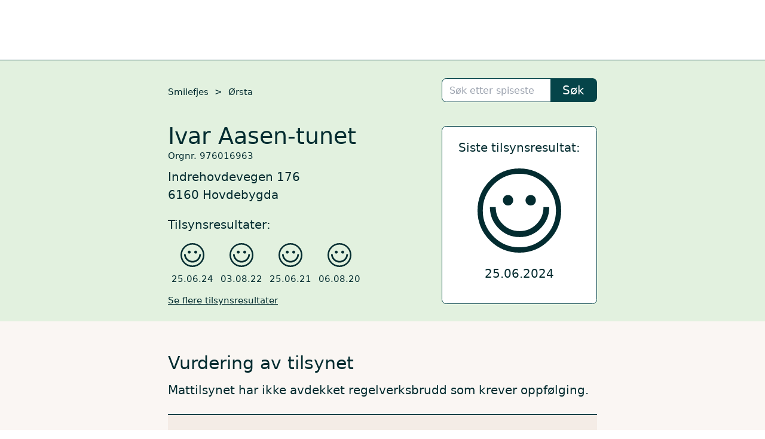

--- FILE ---
content_type: text/html; charset=utf-8
request_url: https://smilefjes.mattilsynet.no/spisested/hovdebygda/ivar_aasentunet.Z1006120000286481190FJAJA
body_size: 6993
content:
<!DOCTYPE html><html lang="no" prefix="og: http://ogp.me/ns#"><head><title>Smilefjes: Ivar Aasen-tunet</title><link rel="icon" href="/mtds/e75a2187098f/favicon.svg" type="image/svg+xml"><link rel="icon" href="/mtds/cb6c5606a680/favicon.ico" media="(prefers-color-scheme: light)"><link rel="icon" href="/mtds/781e8b8a7da8/favicon-dark.ico" media="(prefers-color-scheme: dark)"><link rel="canonical" href="/spisested/hovdebygda/ivar_aasentunet.Z1006120000286481190FJAJA/"><meta charset="utf-8"><meta name="viewport" content="width=device-width, initial-scale=1.0"><meta property="og:description" content="Smilefjes: Tilsynsresultat for Ivar Aasen-tunet, Indrehovdevegen 176, 6160 Hovdebygda"><meta property="og:title" content="Smilefjes: Ivar Aasen-tunet"><meta property="og:url" content="https://smilefjes.mattilsynet.no/spisested/Z1006120000286481190FJAJA/"><link rel="stylesheet" href="/bundles/bdcc9075cca2/app.css"></head><body><div class="min-h-screen flex flex-col justify-between"><div><div class="border-b border-granskog-800"><div class="mt-logo-wrapper"><a class="_logo_1akns_1"></a></div></div><div class="bg-lav"><div class="max-w-screen-md mx-auto p-5"><div class="flex justify-between items-center"><div class="text-xs"><a class="hover:underline" href="/">Smilefjes</a><span class="mx-2">&gt;</span><a class="hover:underline" href="/kommune/orsta/">Ørsta</a></div><div class="mt-1 basis-52 shrink-0 focus-within:basis-72 transition-basis hidden md:block h-10"><div class="replicant-root" data-view="autocomplete-small"></div></div></div><div class="flex mt-5 items-center"><div class="flex-1 js-select-element-parent"><div><h1 class="text-3xl">Ivar Aasen-tunet</h1><div class="text-xs mb-2">Orgnr. 976016963</div><div>Indrehovdevegen 176</div><div></div><div>6160 Hovdebygda</div></div><p class="mt-4">Tilsynsresultater:</p><div class="flex gap-3 md:gap-5"><div class="p-1 text-center flex flex-col items-center rounded-lg cursor-pointer border border-transparent hover:border-granskog-800" data-select_element_id="Z2406251409454280240PRXKO_TilsynAvtale" data-selected_class="mmm-mini-selected"><div class="w-8 my-2" title="Spisestedet har fått blidt smilefjes."><svg viewBox="0 0 995.47 1002.92"><path d="m362.73,317.01c-24.11,0-41.72,10.04-53.1,30.61-5.31,9.55-8.12,20.08-8.12,31.5,0,10.53,2.59,20.3,7.42,29.42,11.86,21.5,29.69,32.21,53.8,32.21s41.24-9.78,52.83-29.42c6.02-10,8.78-20.75,8.78-32.21s-2.55-21.94-8.08-31.5c-11.59-20.57-29.69-30.61-53.54-30.61Zm270.23,0c-24.55,0-42.43,10.04-53.76,30.61-5.36,9.55-8.12,20.08-8.12,31.5s2.77,21.28,8.12,30.83c11.33,20.53,29.21,30.79,53.76,30.79s41.72-10.26,52.83-30.79c5.58-9.55,8.35-19.86,8.35-30.83,0-11.9-2.77-22.65-8.35-32.21-12.03-20.08-29.64-29.91-52.83-29.91h0ZM497.87,63.26c119.81,0,222.49,42.96,307.52,128.87,85.07,85.91,127.72,189.12,127.72,309.58s-42.65,223.89-127.72,309.31c-85.03,85.47-187.71,128.42-307.52,128.42s-222.05-42.96-307.35-128.42c-85.29-85.42-127.94-188.63-127.94-309.31s42.65-223.67,127.94-309.58S378.23,63.26,497.87,63.26h0Zm0-63.04C360.62.22,243.36,49.28,145.99,147.31,48.66,245.34,0,363.5,0,501.7s48.66,256.1,145.99,354.17c97.37,98.03,214.63,147.05,351.88,147.05s254.47-49.02,351.57-147.05c97.37-98.08,146.03-216.19,146.03-354.17s-48.66-256.36-146.03-354.39C752.33,49.28,635.03.22,497.87.22h0ZM216.7,461.32h-69.3c0,98.52,34.52,182.31,103.6,251.89s152.27,104.36,249.64,104.36,180.29-34.77,249.37-104.36,103.6-153.37,103.6-251.89h-69.3c0,79.36-27.58,146.61-83.18,201.95-55.38,55.56-122.14,83.08-200.49,83.08s-145.33-27.52-200.71-83.08c-55.43-55.34-83.23-122.58-83.23-201.95h0Z"></path></svg></div><div class="text-xs">25.06.24</div></div><div class="p-1 text-center flex flex-col items-center rounded-lg cursor-pointer border border-transparent hover:border-granskog-800" data-select_element_id="Z2208031410212110240GYPKM_TilsynAvtale" data-selected_class="mmm-mini-selected"><div class="w-8 my-2" title="Spisestedet har fått blidt smilefjes."><svg viewBox="0 0 995.47 1002.92"><path d="m362.73,317.01c-24.11,0-41.72,10.04-53.1,30.61-5.31,9.55-8.12,20.08-8.12,31.5,0,10.53,2.59,20.3,7.42,29.42,11.86,21.5,29.69,32.21,53.8,32.21s41.24-9.78,52.83-29.42c6.02-10,8.78-20.75,8.78-32.21s-2.55-21.94-8.08-31.5c-11.59-20.57-29.69-30.61-53.54-30.61Zm270.23,0c-24.55,0-42.43,10.04-53.76,30.61-5.36,9.55-8.12,20.08-8.12,31.5s2.77,21.28,8.12,30.83c11.33,20.53,29.21,30.79,53.76,30.79s41.72-10.26,52.83-30.79c5.58-9.55,8.35-19.86,8.35-30.83,0-11.9-2.77-22.65-8.35-32.21-12.03-20.08-29.64-29.91-52.83-29.91h0ZM497.87,63.26c119.81,0,222.49,42.96,307.52,128.87,85.07,85.91,127.72,189.12,127.72,309.58s-42.65,223.89-127.72,309.31c-85.03,85.47-187.71,128.42-307.52,128.42s-222.05-42.96-307.35-128.42c-85.29-85.42-127.94-188.63-127.94-309.31s42.65-223.67,127.94-309.58S378.23,63.26,497.87,63.26h0Zm0-63.04C360.62.22,243.36,49.28,145.99,147.31,48.66,245.34,0,363.5,0,501.7s48.66,256.1,145.99,354.17c97.37,98.03,214.63,147.05,351.88,147.05s254.47-49.02,351.57-147.05c97.37-98.08,146.03-216.19,146.03-354.17s-48.66-256.36-146.03-354.39C752.33,49.28,635.03.22,497.87.22h0ZM216.7,461.32h-69.3c0,98.52,34.52,182.31,103.6,251.89s152.27,104.36,249.64,104.36,180.29-34.77,249.37-104.36,103.6-153.37,103.6-251.89h-69.3c0,79.36-27.58,146.61-83.18,201.95-55.38,55.56-122.14,83.08-200.49,83.08s-145.33-27.52-200.71-83.08c-55.43-55.34-83.23-122.58-83.23-201.95h0Z"></path></svg></div><div class="text-xs">03.08.22</div></div><div class="p-1 text-center flex flex-col items-center rounded-lg cursor-pointer border border-transparent hover:border-granskog-800" data-select_element_id="Z2106251944272480239MAAJL_TilsynAvtale" data-selected_class="mmm-mini-selected"><div class="w-8 my-2" title="Spisestedet har fått blidt smilefjes."><svg viewBox="0 0 995.47 1002.92"><path d="m362.73,317.01c-24.11,0-41.72,10.04-53.1,30.61-5.31,9.55-8.12,20.08-8.12,31.5,0,10.53,2.59,20.3,7.42,29.42,11.86,21.5,29.69,32.21,53.8,32.21s41.24-9.78,52.83-29.42c6.02-10,8.78-20.75,8.78-32.21s-2.55-21.94-8.08-31.5c-11.59-20.57-29.69-30.61-53.54-30.61Zm270.23,0c-24.55,0-42.43,10.04-53.76,30.61-5.36,9.55-8.12,20.08-8.12,31.5s2.77,21.28,8.12,30.83c11.33,20.53,29.21,30.79,53.76,30.79s41.72-10.26,52.83-30.79c5.58-9.55,8.35-19.86,8.35-30.83,0-11.9-2.77-22.65-8.35-32.21-12.03-20.08-29.64-29.91-52.83-29.91h0ZM497.87,63.26c119.81,0,222.49,42.96,307.52,128.87,85.07,85.91,127.72,189.12,127.72,309.58s-42.65,223.89-127.72,309.31c-85.03,85.47-187.71,128.42-307.52,128.42s-222.05-42.96-307.35-128.42c-85.29-85.42-127.94-188.63-127.94-309.31s42.65-223.67,127.94-309.58S378.23,63.26,497.87,63.26h0Zm0-63.04C360.62.22,243.36,49.28,145.99,147.31,48.66,245.34,0,363.5,0,501.7s48.66,256.1,145.99,354.17c97.37,98.03,214.63,147.05,351.88,147.05s254.47-49.02,351.57-147.05c97.37-98.08,146.03-216.19,146.03-354.17s-48.66-256.36-146.03-354.39C752.33,49.28,635.03.22,497.87.22h0ZM216.7,461.32h-69.3c0,98.52,34.52,182.31,103.6,251.89s152.27,104.36,249.64,104.36,180.29-34.77,249.37-104.36,103.6-153.37,103.6-251.89h-69.3c0,79.36-27.58,146.61-83.18,201.95-55.38,55.56-122.14,83.08-200.49,83.08s-145.33-27.52-200.71-83.08c-55.43-55.34-83.23-122.58-83.23-201.95h0Z"></path></svg></div><div class="text-xs">25.06.21</div></div><div class="p-1 text-center flex flex-col items-center rounded-lg cursor-pointer border border-transparent hover:border-granskog-800" data-select_element_id="Z2008100812379780240KOLHH_TilsynAvtale" data-selected_class="mmm-mini-selected"><div class="w-8 my-2" title="Spisestedet har fått blidt smilefjes."><svg viewBox="0 0 995.47 1002.92"><path d="m362.73,317.01c-24.11,0-41.72,10.04-53.1,30.61-5.31,9.55-8.12,20.08-8.12,31.5,0,10.53,2.59,20.3,7.42,29.42,11.86,21.5,29.69,32.21,53.8,32.21s41.24-9.78,52.83-29.42c6.02-10,8.78-20.75,8.78-32.21s-2.55-21.94-8.08-31.5c-11.59-20.57-29.69-30.61-53.54-30.61Zm270.23,0c-24.55,0-42.43,10.04-53.76,30.61-5.36,9.55-8.12,20.08-8.12,31.5s2.77,21.28,8.12,30.83c11.33,20.53,29.21,30.79,53.76,30.79s41.72-10.26,52.83-30.79c5.58-9.55,8.35-19.86,8.35-30.83,0-11.9-2.77-22.65-8.35-32.21-12.03-20.08-29.64-29.91-52.83-29.91h0ZM497.87,63.26c119.81,0,222.49,42.96,307.52,128.87,85.07,85.91,127.72,189.12,127.72,309.58s-42.65,223.89-127.72,309.31c-85.03,85.47-187.71,128.42-307.52,128.42s-222.05-42.96-307.35-128.42c-85.29-85.42-127.94-188.63-127.94-309.31s42.65-223.67,127.94-309.58S378.23,63.26,497.87,63.26h0Zm0-63.04C360.62.22,243.36,49.28,145.99,147.31,48.66,245.34,0,363.5,0,501.7s48.66,256.1,145.99,354.17c97.37,98.03,214.63,147.05,351.88,147.05s254.47-49.02,351.57-147.05c97.37-98.08,146.03-216.19,146.03-354.17s-48.66-256.36-146.03-354.39C752.33,49.28,635.03.22,497.87.22h0ZM216.7,461.32h-69.3c0,98.52,34.52,182.31,103.6,251.89s152.27,104.36,249.64,104.36,180.29-34.77,249.37-104.36,103.6-153.37,103.6-251.89h-69.3c0,79.36-27.58,146.61-83.18,201.95-55.38,55.56-122.14,83.08-200.49,83.08s-145.33-27.52-200.71-83.08c-55.43-55.34-83.23-122.58-83.23-201.95h0Z"></path></svg></div><div class="text-xs">06.08.20</div></div></div><div><div class="gamle-tilsyn"><div class="flex gap-3 md:gap-5"><div class="p-1 text-center flex flex-col items-center rounded-lg cursor-pointer border border-transparent hover:border-granskog-800" data-select_element_id="Z1908011359209950239YSVFZ_TilsynAvtale" data-selected_class="mmm-mini-selected"><div class="w-8 my-2" title="Spisestedet har fått blidt smilefjes."><svg viewBox="0 0 995.47 1002.92"><path d="m362.73,317.01c-24.11,0-41.72,10.04-53.1,30.61-5.31,9.55-8.12,20.08-8.12,31.5,0,10.53,2.59,20.3,7.42,29.42,11.86,21.5,29.69,32.21,53.8,32.21s41.24-9.78,52.83-29.42c6.02-10,8.78-20.75,8.78-32.21s-2.55-21.94-8.08-31.5c-11.59-20.57-29.69-30.61-53.54-30.61Zm270.23,0c-24.55,0-42.43,10.04-53.76,30.61-5.36,9.55-8.12,20.08-8.12,31.5s2.77,21.28,8.12,30.83c11.33,20.53,29.21,30.79,53.76,30.79s41.72-10.26,52.83-30.79c5.58-9.55,8.35-19.86,8.35-30.83,0-11.9-2.77-22.65-8.35-32.21-12.03-20.08-29.64-29.91-52.83-29.91h0ZM497.87,63.26c119.81,0,222.49,42.96,307.52,128.87,85.07,85.91,127.72,189.12,127.72,309.58s-42.65,223.89-127.72,309.31c-85.03,85.47-187.71,128.42-307.52,128.42s-222.05-42.96-307.35-128.42c-85.29-85.42-127.94-188.63-127.94-309.31s42.65-223.67,127.94-309.58S378.23,63.26,497.87,63.26h0Zm0-63.04C360.62.22,243.36,49.28,145.99,147.31,48.66,245.34,0,363.5,0,501.7s48.66,256.1,145.99,354.17c97.37,98.03,214.63,147.05,351.88,147.05s254.47-49.02,351.57-147.05c97.37-98.08,146.03-216.19,146.03-354.17s-48.66-256.36-146.03-354.39C752.33,49.28,635.03.22,497.87.22h0ZM216.7,461.32h-69.3c0,98.52,34.52,182.31,103.6,251.89s152.27,104.36,249.64,104.36,180.29-34.77,249.37-104.36,103.6-153.37,103.6-251.89h-69.3c0,79.36-27.58,146.61-83.18,201.95-55.38,55.56-122.14,83.08-200.49,83.08s-145.33-27.52-200.71-83.08c-55.43-55.34-83.23-122.58-83.23-201.95h0Z"></path></svg></div><div class="text-xs">01.08.19</div></div><div class="p-1 text-center flex flex-col items-center rounded-lg cursor-pointer border border-transparent hover:border-granskog-800" data-select_element_id="Z1806250929148390239MDGWX_TilsynAvtale" data-selected_class="mmm-mini-selected"><div class="w-8 my-2" title="Spisestedet har fått blidt smilefjes."><svg viewBox="0 0 995.47 1002.92"><path d="m362.73,317.01c-24.11,0-41.72,10.04-53.1,30.61-5.31,9.55-8.12,20.08-8.12,31.5,0,10.53,2.59,20.3,7.42,29.42,11.86,21.5,29.69,32.21,53.8,32.21s41.24-9.78,52.83-29.42c6.02-10,8.78-20.75,8.78-32.21s-2.55-21.94-8.08-31.5c-11.59-20.57-29.69-30.61-53.54-30.61Zm270.23,0c-24.55,0-42.43,10.04-53.76,30.61-5.36,9.55-8.12,20.08-8.12,31.5s2.77,21.28,8.12,30.83c11.33,20.53,29.21,30.79,53.76,30.79s41.72-10.26,52.83-30.79c5.58-9.55,8.35-19.86,8.35-30.83,0-11.9-2.77-22.65-8.35-32.21-12.03-20.08-29.64-29.91-52.83-29.91h0ZM497.87,63.26c119.81,0,222.49,42.96,307.52,128.87,85.07,85.91,127.72,189.12,127.72,309.58s-42.65,223.89-127.72,309.31c-85.03,85.47-187.71,128.42-307.52,128.42s-222.05-42.96-307.35-128.42c-85.29-85.42-127.94-188.63-127.94-309.31s42.65-223.67,127.94-309.58S378.23,63.26,497.87,63.26h0Zm0-63.04C360.62.22,243.36,49.28,145.99,147.31,48.66,245.34,0,363.5,0,501.7s48.66,256.1,145.99,354.17c97.37,98.03,214.63,147.05,351.88,147.05s254.47-49.02,351.57-147.05c97.37-98.08,146.03-216.19,146.03-354.17s-48.66-256.36-146.03-354.39C752.33,49.28,635.03.22,497.87.22h0ZM216.7,461.32h-69.3c0,98.52,34.52,182.31,103.6,251.89s152.27,104.36,249.64,104.36,180.29-34.77,249.37-104.36,103.6-153.37,103.6-251.89h-69.3c0,79.36-27.58,146.61-83.18,201.95-55.38,55.56-122.14,83.08-200.49,83.08s-145.33-27.52-200.71-83.08c-55.43-55.34-83.23-122.58-83.23-201.95h0Z"></path></svg></div><div class="text-xs">22.06.18</div></div><div class="p-1 text-center flex flex-col items-center rounded-lg cursor-pointer border border-transparent hover:border-granskog-800" data-select_element_id="Z1710091453460980240NENED_TilsynAvtale" data-selected_class="mmm-mini-selected"><div class="w-8 my-2" title="Spisestedet har fått blidt smilefjes."><svg viewBox="0 0 995.47 1002.92"><path d="m362.73,317.01c-24.11,0-41.72,10.04-53.1,30.61-5.31,9.55-8.12,20.08-8.12,31.5,0,10.53,2.59,20.3,7.42,29.42,11.86,21.5,29.69,32.21,53.8,32.21s41.24-9.78,52.83-29.42c6.02-10,8.78-20.75,8.78-32.21s-2.55-21.94-8.08-31.5c-11.59-20.57-29.69-30.61-53.54-30.61Zm270.23,0c-24.55,0-42.43,10.04-53.76,30.61-5.36,9.55-8.12,20.08-8.12,31.5s2.77,21.28,8.12,30.83c11.33,20.53,29.21,30.79,53.76,30.79s41.72-10.26,52.83-30.79c5.58-9.55,8.35-19.86,8.35-30.83,0-11.9-2.77-22.65-8.35-32.21-12.03-20.08-29.64-29.91-52.83-29.91h0ZM497.87,63.26c119.81,0,222.49,42.96,307.52,128.87,85.07,85.91,127.72,189.12,127.72,309.58s-42.65,223.89-127.72,309.31c-85.03,85.47-187.71,128.42-307.52,128.42s-222.05-42.96-307.35-128.42c-85.29-85.42-127.94-188.63-127.94-309.31s42.65-223.67,127.94-309.58S378.23,63.26,497.87,63.26h0Zm0-63.04C360.62.22,243.36,49.28,145.99,147.31,48.66,245.34,0,363.5,0,501.7s48.66,256.1,145.99,354.17c97.37,98.03,214.63,147.05,351.88,147.05s254.47-49.02,351.57-147.05c97.37-98.08,146.03-216.19,146.03-354.17s-48.66-256.36-146.03-354.39C752.33,49.28,635.03.22,497.87.22h0ZM216.7,461.32h-69.3c0,98.52,34.52,182.31,103.6,251.89s152.27,104.36,249.64,104.36,180.29-34.77,249.37-104.36,103.6-153.37,103.6-251.89h-69.3c0,79.36-27.58,146.61-83.18,201.95-55.38,55.56-122.14,83.08-200.49,83.08s-145.33-27.52-200.71-83.08c-55.43-55.34-83.23-122.58-83.23-201.95h0Z"></path></svg></div><div class="text-xs">09.10.17</div></div><div class="p-1 text-center flex flex-col items-center rounded-lg cursor-pointer border border-transparent hover:border-granskog-800" data-select_element_id="Z1701121342436040239PJVHO_TilsynAvtale" data-selected_class="mmm-mini-selected"><div class="w-8 my-2" title="Spisestedet har fått blidt smilefjes."><svg viewBox="0 0 995.47 1002.92"><path d="m362.73,317.01c-24.11,0-41.72,10.04-53.1,30.61-5.31,9.55-8.12,20.08-8.12,31.5,0,10.53,2.59,20.3,7.42,29.42,11.86,21.5,29.69,32.21,53.8,32.21s41.24-9.78,52.83-29.42c6.02-10,8.78-20.75,8.78-32.21s-2.55-21.94-8.08-31.5c-11.59-20.57-29.69-30.61-53.54-30.61Zm270.23,0c-24.55,0-42.43,10.04-53.76,30.61-5.36,9.55-8.12,20.08-8.12,31.5s2.77,21.28,8.12,30.83c11.33,20.53,29.21,30.79,53.76,30.79s41.72-10.26,52.83-30.79c5.58-9.55,8.35-19.86,8.35-30.83,0-11.9-2.77-22.65-8.35-32.21-12.03-20.08-29.64-29.91-52.83-29.91h0ZM497.87,63.26c119.81,0,222.49,42.96,307.52,128.87,85.07,85.91,127.72,189.12,127.72,309.58s-42.65,223.89-127.72,309.31c-85.03,85.47-187.71,128.42-307.52,128.42s-222.05-42.96-307.35-128.42c-85.29-85.42-127.94-188.63-127.94-309.31s42.65-223.67,127.94-309.58S378.23,63.26,497.87,63.26h0Zm0-63.04C360.62.22,243.36,49.28,145.99,147.31,48.66,245.34,0,363.5,0,501.7s48.66,256.1,145.99,354.17c97.37,98.03,214.63,147.05,351.88,147.05s254.47-49.02,351.57-147.05c97.37-98.08,146.03-216.19,146.03-354.17s-48.66-256.36-146.03-354.39C752.33,49.28,635.03.22,497.87.22h0ZM216.7,461.32h-69.3c0,98.52,34.52,182.31,103.6,251.89s152.27,104.36,249.64,104.36,180.29-34.77,249.37-104.36,103.6-153.37,103.6-251.89h-69.3c0,79.36-27.58,146.61-83.18,201.95-55.38,55.56-122.14,83.08-200.49,83.08s-145.33-27.52-200.71-83.08c-55.43-55.34-83.23-122.58-83.23-201.95h0Z"></path></svg></div><div class="text-xs">12.01.17</div></div></div><div class="flex gap-3 md:gap-5"><div class="p-1 text-center flex flex-col items-center rounded-lg cursor-pointer border border-transparent hover:border-granskog-800" data-select_element_id="Z1701121106450680240HWJOG_TilsynAvtale" data-selected_class="mmm-mini-selected"><div class="w-8 my-2" title="Spisestedet har fått blidt smilefjes."><svg viewBox="0 0 995.47 1002.92"><path d="m362.73,317.01c-24.11,0-41.72,10.04-53.1,30.61-5.31,9.55-8.12,20.08-8.12,31.5,0,10.53,2.59,20.3,7.42,29.42,11.86,21.5,29.69,32.21,53.8,32.21s41.24-9.78,52.83-29.42c6.02-10,8.78-20.75,8.78-32.21s-2.55-21.94-8.08-31.5c-11.59-20.57-29.69-30.61-53.54-30.61Zm270.23,0c-24.55,0-42.43,10.04-53.76,30.61-5.36,9.55-8.12,20.08-8.12,31.5s2.77,21.28,8.12,30.83c11.33,20.53,29.21,30.79,53.76,30.79s41.72-10.26,52.83-30.79c5.58-9.55,8.35-19.86,8.35-30.83,0-11.9-2.77-22.65-8.35-32.21-12.03-20.08-29.64-29.91-52.83-29.91h0ZM497.87,63.26c119.81,0,222.49,42.96,307.52,128.87,85.07,85.91,127.72,189.12,127.72,309.58s-42.65,223.89-127.72,309.31c-85.03,85.47-187.71,128.42-307.52,128.42s-222.05-42.96-307.35-128.42c-85.29-85.42-127.94-188.63-127.94-309.31s42.65-223.67,127.94-309.58S378.23,63.26,497.87,63.26h0Zm0-63.04C360.62.22,243.36,49.28,145.99,147.31,48.66,245.34,0,363.5,0,501.7s48.66,256.1,145.99,354.17c97.37,98.03,214.63,147.05,351.88,147.05s254.47-49.02,351.57-147.05c97.37-98.08,146.03-216.19,146.03-354.17s-48.66-256.36-146.03-354.39C752.33,49.28,635.03.22,497.87.22h0ZM216.7,461.32h-69.3c0,98.52,34.52,182.31,103.6,251.89s152.27,104.36,249.64,104.36,180.29-34.77,249.37-104.36,103.6-153.37,103.6-251.89h-69.3c0,79.36-27.58,146.61-83.18,201.95-55.38,55.56-122.14,83.08-200.49,83.08s-145.33-27.52-200.71-83.08c-55.43-55.34-83.23-122.58-83.23-201.95h0Z"></path></svg></div><div class="text-xs">12.01.17</div></div><div class="p-1 text-center flex flex-col items-center rounded-lg cursor-pointer border border-transparent hover:border-granskog-800" data-select_element_id="Z1602241514050600240UJAET_TilsynAvtale" data-selected_class="mmm-mini-selected"><div class="w-8 my-2" title="Spisestedet har fått blidt smilefjes."><svg viewBox="0 0 995.47 1002.92"><path d="m362.73,317.01c-24.11,0-41.72,10.04-53.1,30.61-5.31,9.55-8.12,20.08-8.12,31.5,0,10.53,2.59,20.3,7.42,29.42,11.86,21.5,29.69,32.21,53.8,32.21s41.24-9.78,52.83-29.42c6.02-10,8.78-20.75,8.78-32.21s-2.55-21.94-8.08-31.5c-11.59-20.57-29.69-30.61-53.54-30.61Zm270.23,0c-24.55,0-42.43,10.04-53.76,30.61-5.36,9.55-8.12,20.08-8.12,31.5s2.77,21.28,8.12,30.83c11.33,20.53,29.21,30.79,53.76,30.79s41.72-10.26,52.83-30.79c5.58-9.55,8.35-19.86,8.35-30.83,0-11.9-2.77-22.65-8.35-32.21-12.03-20.08-29.64-29.91-52.83-29.91h0ZM497.87,63.26c119.81,0,222.49,42.96,307.52,128.87,85.07,85.91,127.72,189.12,127.72,309.58s-42.65,223.89-127.72,309.31c-85.03,85.47-187.71,128.42-307.52,128.42s-222.05-42.96-307.35-128.42c-85.29-85.42-127.94-188.63-127.94-309.31s42.65-223.67,127.94-309.58S378.23,63.26,497.87,63.26h0Zm0-63.04C360.62.22,243.36,49.28,145.99,147.31,48.66,245.34,0,363.5,0,501.7s48.66,256.1,145.99,354.17c97.37,98.03,214.63,147.05,351.88,147.05s254.47-49.02,351.57-147.05c97.37-98.08,146.03-216.19,146.03-354.17s-48.66-256.36-146.03-354.39C752.33,49.28,635.03.22,497.87.22h0ZM216.7,461.32h-69.3c0,98.52,34.52,182.31,103.6,251.89s152.27,104.36,249.64,104.36,180.29-34.77,249.37-104.36,103.6-153.37,103.6-251.89h-69.3c0,79.36-27.58,146.61-83.18,201.95-55.38,55.56-122.14,83.08-200.49,83.08s-145.33-27.52-200.71-83.08c-55.43-55.34-83.23-122.58-83.23-201.95h0Z"></path></svg></div><div class="text-xs">24.02.16</div></div></div></div><div class="text-xs mt-2 vis-gamle-tilsyn-lenke"><span class="underline cursor-pointer" data-toggle_body_class="vis-gamle-tilsyn">Se flere tilsynsresultater</span></div><div class="text-xs mt-2 skjul-gamle-tilsyn-lenke"><span class="underline cursor-pointer" data-toggle_body_class="vis-gamle-tilsyn">Se færre tilsynsresultater</span></div></div></div><div class="hidden md:block"><div class="bg-white rounded-md border border-granskog-800 w-52 pt-4 pb-7 flex flex-col items-center"><h2 class="text-l flex-1">Siste tilsynsresultat:</h2><div class="w-28 my-4" title="Spisestedet har fått blidt smilefjes."><svg viewBox="0 0 995.47 1002.92"><path d="m362.73,317.01c-24.11,0-41.72,10.04-53.1,30.61-5.31,9.55-8.12,20.08-8.12,31.5,0,10.53,2.59,20.3,7.42,29.42,11.86,21.5,29.69,32.21,53.8,32.21s41.24-9.78,52.83-29.42c6.02-10,8.78-20.75,8.78-32.21s-2.55-21.94-8.08-31.5c-11.59-20.57-29.69-30.61-53.54-30.61Zm270.23,0c-24.55,0-42.43,10.04-53.76,30.61-5.36,9.55-8.12,20.08-8.12,31.5s2.77,21.28,8.12,30.83c11.33,20.53,29.21,30.79,53.76,30.79s41.72-10.26,52.83-30.79c5.58-9.55,8.35-19.86,8.35-30.83,0-11.9-2.77-22.65-8.35-32.21-12.03-20.08-29.64-29.91-52.83-29.91h0ZM497.87,63.26c119.81,0,222.49,42.96,307.52,128.87,85.07,85.91,127.72,189.12,127.72,309.58s-42.65,223.89-127.72,309.31c-85.03,85.47-187.71,128.42-307.52,128.42s-222.05-42.96-307.35-128.42c-85.29-85.42-127.94-188.63-127.94-309.31s42.65-223.67,127.94-309.58S378.23,63.26,497.87,63.26h0Zm0-63.04C360.62.22,243.36,49.28,145.99,147.31,48.66,245.34,0,363.5,0,501.7s48.66,256.1,145.99,354.17c97.37,98.03,214.63,147.05,351.88,147.05s254.47-49.02,351.57-147.05c97.37-98.08,146.03-216.19,146.03-354.17s-48.66-256.36-146.03-354.39C752.33,49.28,635.03.22,497.87.22h0ZM216.7,461.32h-69.3c0,98.52,34.52,182.31,103.6,251.89s152.27,104.36,249.64,104.36,180.29-34.77,249.37-104.36,103.6-153.37,103.6-251.89h-69.3c0,79.36-27.58,146.61-83.18,201.95-55.38,55.56-122.14,83.08-200.49,83.08s-145.33-27.52-200.71-83.08c-55.43-55.34-83.23-122.58-83.23-201.95h0Z"></path></svg></div>25.06.2024</div></div></div></div></div><div class="bg-gåsunge-200"><div class="max-w-screen-md mx-auto pb-5 pt-10"><h2 class="text-2xl px-5">Vurdering av tilsynet</h2><div><div id="Z2406251409454280240PRXKO_TilsynAvtale"><p class="my-2 px-5">Mattilsynet har ikke avdekket regelverksbrudd som krever oppfølging.</p><div class="md:px-5 mt-5"><div class="border-b-2 border-granskog-800"><div class="border-t-2 border-granskog-800"><div class="bg-gåsunge-300 py-6 px-4 text-xl flex items-center"><div><img class="w-7 mr-3" src="/images/8946b139fef5/checkmark.svg"></div><div>Rutiner og ledelse</div></div><div><div class="bg-white py-4 px-4 border-b-2 border-gåsunge-200 flex items-center"><div class="shrink-0"><img class="w-7 mr-3" src="/images/8946b139fef5/checkmark.svg"></div><div><div>Synlig rapport for smilefjes</div><div class="text-xs">Ikke avdekket regelverksbrudd som krever oppfølging.</div></div></div></div><div><div class="bg-white py-4 px-4 border-b-2 border-gåsunge-200 flex items-center"><div class="shrink-0"><img class="w-7 mr-3" src="/images/8946b139fef5/checkmark.svg"></div><div><div>Meldeplikt for virksomheten</div><div class="text-xs">Ikke avdekket regelverksbrudd som krever oppfølging.</div></div></div></div><div><div class="bg-white py-4 px-4 border-b-2 border-gåsunge-200 flex items-center"><div class="shrink-0"><img class="w-7 mr-3" src="/images/8946b139fef5/checkmark.svg"></div><div><div>Ansvaret til driftsansvarlige</div><div class="text-xs">Ikke avdekket regelverksbrudd som krever oppfølging.</div></div></div></div><div><div class="bg-white py-4 px-4 border-b-2 border-gåsunge-200 flex items-center"><div class="shrink-0"><img class="w-7 mr-3" src="/images/8946b139fef5/checkmark.svg"></div><div><div>Internkontroll</div><div class="text-xs">Ikke avdekket regelverksbrudd som krever oppfølging.</div></div></div></div><div><div class="bg-white py-4 px-4 border-b-2 border-gåsunge-200 flex items-center"><div class="shrink-0"><img class="w-7 mr-3" src="/images/8946b139fef5/checkmark.svg"></div><div><div>Farevurdering og styringstiltak</div><div class="text-xs">Ikke avdekket regelverksbrudd som krever oppfølging.</div></div></div></div><div><div class="bg-white py-4 px-4 border-b-2 border-gåsunge-200 flex items-center"><div class="shrink-0"><img class="w-7 mr-3" src="/images/8946b139fef5/checkmark.svg"></div><div><div>Opplæring</div><div class="text-xs">Ikke avdekket regelverksbrudd som krever oppfølging.</div></div></div></div></div><div class="border-t-2 border-granskog-800"><div class="bg-gåsunge-300 py-6 px-4 text-xl flex items-center"><div><img class="w-7 mr-3" src="/images/8946b139fef5/checkmark.svg"></div><div>Lokaler og utstyr</div></div><div><div class="bg-white py-4 px-4 border-b-2 border-gåsunge-200 flex items-center"><div class="shrink-0"><img class="w-7 mr-3" src="/images/8946b139fef5/checkmark.svg"></div><div><div>Generelt, planløsning, standard og vedlikehold</div><div class="text-xs">Ikke avdekket regelverksbrudd som krever oppfølging.</div></div></div></div><div><div class="bg-white py-4 px-4 border-b-2 border-gåsunge-200 flex items-center"><div class="shrink-0"><img class="w-7 mr-3" src="/images/8946b139fef5/checkmark.svg"></div><div><div>Lokaler - spesielle krav ved tilberedning, bearbeiding og foredling</div><div class="text-xs">Ikke avdekket regelverksbrudd som krever oppfølging.</div></div></div></div><div><div class="bg-white py-4 px-4 border-b-2 border-gåsunge-200 flex items-center"><div class="shrink-0"><img class="w-7 mr-3" src="/images/8946b139fef5/checkmark.svg"></div><div><div>Utstyr - renhold</div><div class="text-xs">Ikke avdekket regelverksbrudd som krever oppfølging.</div></div></div></div><div><div class="bg-white py-4 px-4 border-b-2 border-gåsunge-200 flex items-center"><div class="shrink-0"><img class="w-7 mr-3" src="/images/8946b139fef5/checkmark.svg"></div><div><div>Håndtering av avfall</div><div class="text-xs">Ikke avdekket regelverksbrudd som krever oppfølging.</div></div></div></div><div><div class="bg-white py-4 px-4 border-b-2 border-gåsunge-200 flex items-center"><div class="shrink-0"><img class="w-7 mr-3" src="/images/8946b139fef5/checkmark.svg"></div><div><div>Forebygge og bekjempe skadedyr</div><div class="text-xs">Ikke avdekket regelverksbrudd som krever oppfølging.</div></div></div></div><div><div class="bg-white py-4 px-4 border-b-2 border-gåsunge-200 flex items-center"><div class="shrink-0"><img class="w-7 mr-3" src="/images/8946b139fef5/checkmark.svg"></div><div><div>Håndvask</div><div class="text-xs">Ikke avdekket regelverksbrudd som krever oppfølging.</div></div></div></div><div><div class="bg-white py-4 px-4 border-b-2 border-gåsunge-200 flex items-center"><div class="shrink-0"><img class="w-7 mr-3" src="/images/8946b139fef5/checkmark.svg"></div><div><div>Personaltoaletter og garderobe</div><div class="text-xs">Ikke avdekket regelverksbrudd som krever oppfølging.</div></div></div></div></div><div class="border-t-2 border-granskog-800"><div class="bg-gåsunge-300 py-6 px-4 text-xl flex items-center"><div><img class="w-7 mr-3" src="/images/8946b139fef5/checkmark.svg"></div><div>Mathåndtering og tilberedning</div></div><div class="irrelevant-vurdering"><div class="bg-white py-4 px-4 border-b-2 border-gåsunge-200 flex items-center"><div class="shrink-0"><div class="w-7 mr-3"></div></div><div class="opacity-50"><div>Råvarer</div><div class="text-xs">Ikke vurdert.</div></div></div></div><div><div class="bg-white py-4 px-4 border-b-2 border-gåsunge-200 flex items-center"><div class="shrink-0"><img class="w-7 mr-3" src="/images/8946b139fef5/checkmark.svg"></div><div><div>Tining</div><div class="text-xs">Ikke avdekket regelverksbrudd som krever oppfølging.</div></div></div></div><div class="irrelevant-vurdering"><div class="bg-white py-4 px-4 border-b-2 border-gåsunge-200 flex items-center"><div class="shrink-0"><div class="w-7 mr-3"></div></div><div class="opacity-50"><div>Vann og is</div><div class="text-xs">Ikke vurdert.</div></div></div></div><div><div class="bg-white py-4 px-4 border-b-2 border-gåsunge-200 flex items-center"><div class="shrink-0"><img class="w-7 mr-3" src="/images/8946b139fef5/checkmark.svg"></div><div><div>Forurensningsfare</div><div class="text-xs">Ikke avdekket regelverksbrudd som krever oppfølging.</div></div></div></div><div><div class="bg-white py-4 px-4 border-b-2 border-gåsunge-200 flex items-center"><div class="shrink-0"><img class="w-7 mr-3" src="/images/8946b139fef5/checkmark.svg"></div><div><div>Lagring</div><div class="text-xs">Ikke avdekket regelverksbrudd som krever oppfølging.</div></div></div></div><div class="irrelevant-vurdering"><div class="bg-white py-4 px-4 border-b-2 border-gåsunge-200 flex items-center"><div class="shrink-0"><div class="w-7 mr-3"></div></div><div class="opacity-50"><div>Transport</div><div class="text-xs">Ikke vurdert.</div></div></div></div><div><div class="bg-white py-4 px-4 border-b-2 border-gåsunge-200 flex items-center"><div class="shrink-0"><img class="w-7 mr-3" src="/images/8946b139fef5/checkmark.svg"></div><div><div>Personlig hygiene</div><div class="text-xs">Ikke avdekket regelverksbrudd som krever oppfølging.</div></div></div></div><div><div class="bg-white py-4 px-4 border-b-2 border-gåsunge-200 flex items-center"><div class="shrink-0"><img class="w-7 mr-3" src="/images/8946b139fef5/checkmark.svg"></div><div><div>Kjølekjeden</div><div class="text-xs">Ikke avdekket regelverksbrudd som krever oppfølging.</div></div></div></div><div class="irrelevant-vurdering"><div class="bg-white py-4 px-4 border-b-2 border-gåsunge-200 flex items-center"><div class="shrink-0"><div class="w-7 mr-3"></div></div><div class="opacity-50"><div>Varmebehandling</div><div class="text-xs">Ikke vurdert.</div></div></div></div><div class="irrelevant-vurdering"><div class="bg-white py-4 px-4 border-b-2 border-gåsunge-200 flex items-center"><div class="shrink-0"><div class="w-7 mr-3"></div></div><div class="opacity-50"><div>Nedkjøling</div><div class="text-xs">Ikke vurdert.</div></div></div></div></div><div class="border-t-2 border-granskog-800"><div class="bg-gåsunge-300 py-6 px-4 text-xl flex items-center"><div><img class="w-7 mr-3" src="/images/8946b139fef5/checkmark.svg"></div><div>Merking og sporbarhet</div></div><div><div class="bg-white py-4 px-4 border-b-2 border-gåsunge-200 flex items-center"><div class="shrink-0"><img class="w-7 mr-3" src="/images/8946b139fef5/checkmark.svg"></div><div><div>Sporbarhet</div><div class="text-xs">Ikke avdekket regelverksbrudd som krever oppfølging.</div></div></div></div><div><div class="bg-white py-4 px-4 border-b-2 border-gåsunge-200 flex items-center"><div class="shrink-0"><img class="w-7 mr-3" src="/images/8946b139fef5/checkmark.svg"></div><div><div>Merking av allergeningredienser</div><div class="text-xs">Ikke avdekket regelverksbrudd som krever oppfølging.</div></div></div></div></div></div></div></div><div id="Z2208031410212110240GYPKM_TilsynAvtale" class="hidden"><p class="my-2 px-5">Mattilsynet har ikke avdekket regelverksbrudd som krever oppfølging.</p><div class="md:px-5 mt-5"><div class="border-b-2 border-granskog-800"><div class="border-t-2 border-granskog-800"><div class="bg-gåsunge-300 py-6 px-4 text-xl flex items-center"><div><img class="w-7 mr-3" src="/images/8946b139fef5/checkmark.svg"></div><div>Rutiner og ledelse</div></div><div><div class="bg-white py-4 px-4 border-b-2 border-gåsunge-200 flex items-center"><div class="shrink-0"><img class="w-7 mr-3" src="/images/8946b139fef5/checkmark.svg"></div><div><div>Synlig rapport for smilefjes</div><div class="text-xs">Ikke avdekket regelverksbrudd som krever oppfølging.</div></div></div></div><div><div class="bg-white py-4 px-4 border-b-2 border-gåsunge-200 flex items-center"><div class="shrink-0"><img class="w-7 mr-3" src="/images/8946b139fef5/checkmark.svg"></div><div><div>Meldeplikt for virksomheten</div><div class="text-xs">Ikke avdekket regelverksbrudd som krever oppfølging.</div></div></div></div><div><div class="bg-white py-4 px-4 border-b-2 border-gåsunge-200 flex items-center"><div class="shrink-0"><img class="w-7 mr-3" src="/images/8946b139fef5/checkmark.svg"></div><div><div>Ansvaret til driftsansvarlige</div><div class="text-xs">Ikke avdekket regelverksbrudd som krever oppfølging.</div></div></div></div><div><div class="bg-white py-4 px-4 border-b-2 border-gåsunge-200 flex items-center"><div class="shrink-0"><img class="w-7 mr-3" src="/images/8946b139fef5/checkmark.svg"></div><div><div>Internkontroll</div><div class="text-xs">Ikke avdekket regelverksbrudd som krever oppfølging.</div></div></div></div><div class="irrelevant-vurdering"><div class="bg-white py-4 px-4 border-b-2 border-gåsunge-200 flex items-center"><div class="shrink-0"><div class="w-7 mr-3"></div></div><div class="opacity-50"><div>Farevurdering og styringstiltak</div><div class="text-xs">Ikke vurdert.</div></div></div></div><div><div class="bg-white py-4 px-4 border-b-2 border-gåsunge-200 flex items-center"><div class="shrink-0"><img class="w-7 mr-3" src="/images/8946b139fef5/checkmark.svg"></div><div><div>Opplæring</div><div class="text-xs">Ikke avdekket regelverksbrudd som krever oppfølging.</div></div></div></div></div><div class="border-t-2 border-granskog-800"><div class="bg-gåsunge-300 py-6 px-4 text-xl flex items-center"><div><img class="w-7 mr-3" src="/images/8946b139fef5/checkmark.svg"></div><div>Lokaler og utstyr</div></div><div><div class="bg-white py-4 px-4 border-b-2 border-gåsunge-200 flex items-center"><div class="shrink-0"><img class="w-7 mr-3" src="/images/8946b139fef5/checkmark.svg"></div><div><div>Generelt, planløsning, standard og vedlikehold</div><div class="text-xs">Ikke avdekket regelverksbrudd som krever oppfølging.</div></div></div></div><div class="irrelevant-vurdering"><div class="bg-white py-4 px-4 border-b-2 border-gåsunge-200 flex items-center"><div class="shrink-0"><div class="w-7 mr-3"></div></div><div class="opacity-50"><div>Lokaler - spesielle krav ved tilberedning, bearbeiding og foredling</div><div class="text-xs">Ikke vurdert.</div></div></div></div><div><div class="bg-white py-4 px-4 border-b-2 border-gåsunge-200 flex items-center"><div class="shrink-0"><img class="w-7 mr-3" src="/images/8946b139fef5/checkmark.svg"></div><div><div>Utstyr - renhold</div><div class="text-xs">Ikke avdekket regelverksbrudd som krever oppfølging.</div></div></div></div><div class="irrelevant-vurdering"><div class="bg-white py-4 px-4 border-b-2 border-gåsunge-200 flex items-center"><div class="shrink-0"><div class="w-7 mr-3"></div></div><div class="opacity-50"><div>Håndtering av avfall</div><div class="text-xs">Ikke vurdert.</div></div></div></div><div><div class="bg-white py-4 px-4 border-b-2 border-gåsunge-200 flex items-center"><div class="shrink-0"><img class="w-7 mr-3" src="/images/8946b139fef5/checkmark.svg"></div><div><div>Forebygge og bekjempe skadedyr</div><div class="text-xs">Ikke avdekket regelverksbrudd som krever oppfølging.</div></div></div></div><div><div class="bg-white py-4 px-4 border-b-2 border-gåsunge-200 flex items-center"><div class="shrink-0"><img class="w-7 mr-3" src="/images/8946b139fef5/checkmark.svg"></div><div><div>Håndvask</div><div class="text-xs">Ikke avdekket regelverksbrudd som krever oppfølging.</div></div></div></div><div class="irrelevant-vurdering"><div class="bg-white py-4 px-4 border-b-2 border-gåsunge-200 flex items-center"><div class="shrink-0"><div class="w-7 mr-3"></div></div><div class="opacity-50"><div>Personaltoaletter og garderobe</div><div class="text-xs">Ikke vurdert.</div></div></div></div></div><div class="border-t-2 border-granskog-800"><div class="bg-gåsunge-300 py-6 px-4 text-xl flex items-center"><div><img class="w-7 mr-3" src="/images/8946b139fef5/checkmark.svg"></div><div>Mathåndtering og tilberedning</div></div><div class="irrelevant-vurdering"><div class="bg-white py-4 px-4 border-b-2 border-gåsunge-200 flex items-center"><div class="shrink-0"><div class="w-7 mr-3"></div></div><div class="opacity-50"><div>Råvarer</div><div class="text-xs">Ikke vurdert.</div></div></div></div><div class="irrelevant-vurdering"><div class="bg-white py-4 px-4 border-b-2 border-gåsunge-200 flex items-center"><div class="shrink-0"><div class="w-7 mr-3"></div></div><div class="opacity-50"><div>Tining</div><div class="text-xs">Ikke vurdert.</div></div></div></div><div class="irrelevant-vurdering"><div class="bg-white py-4 px-4 border-b-2 border-gåsunge-200 flex items-center"><div class="shrink-0"><div class="w-7 mr-3"></div></div><div class="opacity-50"><div>Vann og is</div><div class="text-xs">Ikke vurdert.</div></div></div></div><div><div class="bg-white py-4 px-4 border-b-2 border-gåsunge-200 flex items-center"><div class="shrink-0"><img class="w-7 mr-3" src="/images/8946b139fef5/checkmark.svg"></div><div><div>Forurensningsfare</div><div class="text-xs">Ikke avdekket regelverksbrudd som krever oppfølging.</div></div></div></div><div><div class="bg-white py-4 px-4 border-b-2 border-gåsunge-200 flex items-center"><div class="shrink-0"><img class="w-7 mr-3" src="/images/8946b139fef5/checkmark.svg"></div><div><div>Lagring</div><div class="text-xs">Ikke avdekket regelverksbrudd som krever oppfølging.</div></div></div></div><div class="irrelevant-vurdering"><div class="bg-white py-4 px-4 border-b-2 border-gåsunge-200 flex items-center"><div class="shrink-0"><div class="w-7 mr-3"></div></div><div class="opacity-50"><div>Transport</div><div class="text-xs">Ikke vurdert.</div></div></div></div><div><div class="bg-white py-4 px-4 border-b-2 border-gåsunge-200 flex items-center"><div class="shrink-0"><img class="w-7 mr-3" src="/images/8946b139fef5/checkmark.svg"></div><div><div>Personlig hygiene</div><div class="text-xs">Ikke avdekket regelverksbrudd som krever oppfølging.</div></div></div></div><div><div class="bg-white py-4 px-4 border-b-2 border-gåsunge-200 flex items-center"><div class="shrink-0"><img class="w-7 mr-3" src="/images/8946b139fef5/checkmark.svg"></div><div><div>Kjølekjeden</div><div class="text-xs">Ikke avdekket regelverksbrudd som krever oppfølging.</div></div></div></div><div class="irrelevant-vurdering"><div class="bg-white py-4 px-4 border-b-2 border-gåsunge-200 flex items-center"><div class="shrink-0"><div class="w-7 mr-3"></div></div><div class="opacity-50"><div>Varmebehandling</div><div class="text-xs">Ikke vurdert.</div></div></div></div><div class="irrelevant-vurdering"><div class="bg-white py-4 px-4 border-b-2 border-gåsunge-200 flex items-center"><div class="shrink-0"><div class="w-7 mr-3"></div></div><div class="opacity-50"><div>Nedkjøling</div><div class="text-xs">Ikke vurdert.</div></div></div></div></div><div class="border-t-2 border-granskog-800"><div class="bg-gåsunge-300 py-6 px-4 text-xl flex items-center"><div><img class="w-7 mr-3" src="/images/8946b139fef5/checkmark.svg"></div><div>Merking og sporbarhet</div></div><div><div class="bg-white py-4 px-4 border-b-2 border-gåsunge-200 flex items-center"><div class="shrink-0"><img class="w-7 mr-3" src="/images/8946b139fef5/checkmark.svg"></div><div><div>Sporbarhet</div><div class="text-xs">Ikke avdekket regelverksbrudd som krever oppfølging.</div></div></div></div><div><div class="bg-white py-4 px-4 border-b-2 border-gåsunge-200 flex items-center"><div class="shrink-0"><img class="w-7 mr-3" src="/images/8946b139fef5/checkmark.svg"></div><div><div>Merking av allergeningredienser</div><div class="text-xs">Ikke avdekket regelverksbrudd som krever oppfølging.</div></div></div></div></div></div></div></div><div id="Z2106251944272480239MAAJL_TilsynAvtale" class="hidden"><p class="my-2 px-5">Mattilsynet har ikke avdekket regelverksbrudd som krever oppfølging.</p><div class="md:px-5 mt-5"><div class="border-b-2 border-granskog-800"><div class="border-t-2 border-granskog-800"><div class="bg-gåsunge-300 py-6 px-4 text-xl flex items-center"><div><img class="w-7 mr-3" src="/images/8946b139fef5/checkmark.svg"></div><div>Rutiner og ledelse</div></div><div><div class="bg-white py-4 px-4 border-b-2 border-gåsunge-200 flex items-center"><div class="shrink-0"><img class="w-7 mr-3" src="/images/8946b139fef5/checkmark.svg"></div><div><div>Synlig rapport for smilefjes</div><div class="text-xs">Ikke avdekket regelverksbrudd som krever oppfølging.</div></div></div></div><div><div class="bg-white py-4 px-4 border-b-2 border-gåsunge-200 flex items-center"><div class="shrink-0"><img class="w-7 mr-3" src="/images/8946b139fef5/checkmark.svg"></div><div><div>Meldeplikt for virksomheten</div><div class="text-xs">Ikke avdekket regelverksbrudd som krever oppfølging.</div></div></div></div><div class="irrelevant-vurdering"><div class="bg-white py-4 px-4 border-b-2 border-gåsunge-200 flex items-center"><div class="shrink-0"><div class="w-7 mr-3"></div></div><div class="opacity-50"><div>Ansvaret til driftsansvarlige</div><div class="text-xs">Ikke vurdert.</div></div></div></div><div><div class="bg-white py-4 px-4 border-b-2 border-gåsunge-200 flex items-center"><div class="shrink-0"><img class="w-7 mr-3" src="/images/8946b139fef5/checkmark.svg"></div><div><div>Internkontroll</div><div class="text-xs">Ikke avdekket regelverksbrudd som krever oppfølging.</div></div></div></div><div class="irrelevant-vurdering"><div class="bg-white py-4 px-4 border-b-2 border-gåsunge-200 flex items-center"><div class="shrink-0"><div class="w-7 mr-3"></div></div><div class="opacity-50"><div>Farevurdering og styringstiltak</div><div class="text-xs">Ikke vurdert.</div></div></div></div><div class="irrelevant-vurdering"><div class="bg-white py-4 px-4 border-b-2 border-gåsunge-200 flex items-center"><div class="shrink-0"><div class="w-7 mr-3"></div></div><div class="opacity-50"><div>Opplæring</div><div class="text-xs">Ikke vurdert.</div></div></div></div></div><div class="border-t-2 border-granskog-800"><div class="bg-gåsunge-300 py-6 px-4 text-xl flex items-center"><div><img class="w-7 mr-3" src="/images/8946b139fef5/checkmark.svg"></div><div>Lokaler og utstyr</div></div><div><div class="bg-white py-4 px-4 border-b-2 border-gåsunge-200 flex items-center"><div class="shrink-0"><img class="w-7 mr-3" src="/images/8946b139fef5/checkmark.svg"></div><div><div>Generelt, planløsning, standard og vedlikehold</div><div class="text-xs">Ikke avdekket regelverksbrudd som krever oppfølging.</div></div></div></div><div class="irrelevant-vurdering"><div class="bg-white py-4 px-4 border-b-2 border-gåsunge-200 flex items-center"><div class="shrink-0"><div class="w-7 mr-3"></div></div><div class="opacity-50"><div>Lokaler - spesielle krav ved tilberedning, bearbeiding og foredling</div><div class="text-xs">Ikke vurdert.</div></div></div></div><div class="irrelevant-vurdering"><div class="bg-white py-4 px-4 border-b-2 border-gåsunge-200 flex items-center"><div class="shrink-0"><div class="w-7 mr-3"></div></div><div class="opacity-50"><div>Utstyr - renhold</div><div class="text-xs">Ikke vurdert.</div></div></div></div><div><div class="bg-white py-4 px-4 border-b-2 border-gåsunge-200 flex items-center"><div class="shrink-0"><img class="w-7 mr-3" src="/images/8946b139fef5/checkmark.svg"></div><div><div>Håndtering av avfall</div><div class="text-xs">Ikke avdekket regelverksbrudd som krever oppfølging.</div></div></div></div><div><div class="bg-white py-4 px-4 border-b-2 border-gåsunge-200 flex items-center"><div class="shrink-0"><img class="w-7 mr-3" src="/images/8946b139fef5/checkmark.svg"></div><div><div>Forebygge og bekjempe skadedyr</div><div class="text-xs">Ikke avdekket regelverksbrudd som krever oppfølging.</div></div></div></div><div><div class="bg-white py-4 px-4 border-b-2 border-gåsunge-200 flex items-center"><div class="shrink-0"><img class="w-7 mr-3" src="/images/8946b139fef5/checkmark.svg"></div><div><div>Håndvask</div><div class="text-xs">Ikke avdekket regelverksbrudd som krever oppfølging.</div></div></div></div><div class="irrelevant-vurdering"><div class="bg-white py-4 px-4 border-b-2 border-gåsunge-200 flex items-center"><div class="shrink-0"><div class="w-7 mr-3"></div></div><div class="opacity-50"><div>Personaltoaletter og garderobe</div><div class="text-xs">Ikke vurdert.</div></div></div></div></div><div class="border-t-2 border-granskog-800"><div class="bg-gåsunge-300 py-6 px-4 text-xl flex items-center"><div><img class="w-7 mr-3" src="/images/8946b139fef5/checkmark.svg"></div><div>Mathåndtering og tilberedning</div></div><div class="irrelevant-vurdering"><div class="bg-white py-4 px-4 border-b-2 border-gåsunge-200 flex items-center"><div class="shrink-0"><div class="w-7 mr-3"></div></div><div class="opacity-50"><div>Råvarer</div><div class="text-xs">Ikke vurdert.</div></div></div></div><div class="irrelevant-vurdering"><div class="bg-white py-4 px-4 border-b-2 border-gåsunge-200 flex items-center"><div class="shrink-0"><div class="w-7 mr-3"></div></div><div class="opacity-50"><div>Tining</div><div class="text-xs">Ikke vurdert.</div></div></div></div><div class="irrelevant-vurdering"><div class="bg-white py-4 px-4 border-b-2 border-gåsunge-200 flex items-center"><div class="shrink-0"><div class="w-7 mr-3"></div></div><div class="opacity-50"><div>Vann og is</div><div class="text-xs">Ikke vurdert.</div></div></div></div><div><div class="bg-white py-4 px-4 border-b-2 border-gåsunge-200 flex items-center"><div class="shrink-0"><img class="w-7 mr-3" src="/images/8946b139fef5/checkmark.svg"></div><div><div>Forurensningsfare</div><div class="text-xs">Ikke avdekket regelverksbrudd som krever oppfølging.</div></div></div></div><div class="irrelevant-vurdering"><div class="bg-white py-4 px-4 border-b-2 border-gåsunge-200 flex items-center"><div class="shrink-0"><div class="w-7 mr-3"></div></div><div class="opacity-50"><div>Lagring</div><div class="text-xs">Ikke vurdert.</div></div></div></div><div class="irrelevant-vurdering"><div class="bg-white py-4 px-4 border-b-2 border-gåsunge-200 flex items-center"><div class="shrink-0"><div class="w-7 mr-3"></div></div><div class="opacity-50"><div>Transport</div><div class="text-xs">Ikke vurdert.</div></div></div></div><div class="irrelevant-vurdering"><div class="bg-white py-4 px-4 border-b-2 border-gåsunge-200 flex items-center"><div class="shrink-0"><div class="w-7 mr-3"></div></div><div class="opacity-50"><div>Personlig hygiene</div><div class="text-xs">Ikke vurdert.</div></div></div></div><div><div class="bg-white py-4 px-4 border-b-2 border-gåsunge-200 flex items-center"><div class="shrink-0"><img class="w-7 mr-3" src="/images/8946b139fef5/checkmark.svg"></div><div><div>Kjølekjeden</div><div class="text-xs">Ikke avdekket regelverksbrudd som krever oppfølging.</div></div></div></div><div class="irrelevant-vurdering"><div class="bg-white py-4 px-4 border-b-2 border-gåsunge-200 flex items-center"><div class="shrink-0"><div class="w-7 mr-3"></div></div><div class="opacity-50"><div>Varmebehandling</div><div class="text-xs">Ikke vurdert.</div></div></div></div><div class="irrelevant-vurdering"><div class="bg-white py-4 px-4 border-b-2 border-gåsunge-200 flex items-center"><div class="shrink-0"><div class="w-7 mr-3"></div></div><div class="opacity-50"><div>Nedkjøling</div><div class="text-xs">Ikke vurdert.</div></div></div></div></div><div class="border-t-2 border-granskog-800"><div class="bg-gåsunge-300 py-6 px-4 text-xl flex items-center"><div><img class="w-7 mr-3" src="/images/8946b139fef5/checkmark.svg"></div><div>Merking og sporbarhet</div></div><div><div class="bg-white py-4 px-4 border-b-2 border-gåsunge-200 flex items-center"><div class="shrink-0"><img class="w-7 mr-3" src="/images/8946b139fef5/checkmark.svg"></div><div><div>Sporbarhet</div><div class="text-xs">Ikke avdekket regelverksbrudd som krever oppfølging.</div></div></div></div><div><div class="bg-white py-4 px-4 border-b-2 border-gåsunge-200 flex items-center"><div class="shrink-0"><img class="w-7 mr-3" src="/images/8946b139fef5/checkmark.svg"></div><div><div>Merking av allergeningredienser</div><div class="text-xs">Ikke avdekket regelverksbrudd som krever oppfølging.</div></div></div></div></div></div></div></div><div id="Z2008100812379780240KOLHH_TilsynAvtale" class="hidden"><p class="my-2 px-5">Mattilsynet har ikke avdekket regelverksbrudd som krever oppfølging.</p><div class="md:px-5 mt-5"><div class="border-b-2 border-granskog-800"><div class="border-t-2 border-granskog-800"><div class="bg-gåsunge-300 py-6 px-4 text-xl flex items-center"><div><img class="w-7 mr-3" src="/images/8946b139fef5/checkmark.svg"></div><div>Rutiner og ledelse</div></div><div><div class="bg-white py-4 px-4 border-b-2 border-gåsunge-200 flex items-center"><div class="shrink-0"><img class="w-7 mr-3" src="/images/8946b139fef5/checkmark.svg"></div><div><div>Synlig rapport for smilefjes</div><div class="text-xs">Ikke avdekket regelverksbrudd som krever oppfølging.</div></div></div></div><div class="irrelevant-vurdering"><div class="bg-white py-4 px-4 border-b-2 border-gåsunge-200 flex items-center"><div class="shrink-0"><div class="w-7 mr-3"></div></div><div class="opacity-50"><div>Meldeplikt for virksomheten</div><div class="text-xs">Ikke vurdert.</div></div></div></div><div><div class="bg-white py-4 px-4 border-b-2 border-gåsunge-200 flex items-center"><div class="shrink-0"><img class="w-7 mr-3" src="/images/8946b139fef5/checkmark.svg"></div><div><div>Ansvaret til driftsansvarlige</div><div class="text-xs">Ikke avdekket regelverksbrudd som krever oppfølging.</div></div></div></div><div><div class="bg-white py-4 px-4 border-b-2 border-gåsunge-200 flex items-center"><div class="shrink-0"><img class="w-7 mr-3" src="/images/8946b139fef5/checkmark.svg"></div><div><div>Internkontroll</div><div class="text-xs">Ikke avdekket regelverksbrudd som krever oppfølging.</div></div></div></div><div><div class="bg-white py-4 px-4 border-b-2 border-gåsunge-200 flex items-center"><div class="shrink-0"><img class="w-7 mr-3" src="/images/8946b139fef5/checkmark.svg"></div><div><div>Farevurdering og styringstiltak</div><div class="text-xs">Ikke avdekket regelverksbrudd som krever oppfølging.</div></div></div></div><div><div class="bg-white py-4 px-4 border-b-2 border-gåsunge-200 flex items-center"><div class="shrink-0"><img class="w-7 mr-3" src="/images/8946b139fef5/checkmark.svg"></div><div><div>Opplæring</div><div class="text-xs">Ikke avdekket regelverksbrudd som krever oppfølging.</div></div></div></div></div><div class="border-t-2 border-granskog-800"><div class="bg-gåsunge-300 py-6 px-4 text-xl flex items-center"><div><img class="w-7 mr-3" src="/images/8946b139fef5/checkmark.svg"></div><div>Lokaler og utstyr</div></div><div><div class="bg-white py-4 px-4 border-b-2 border-gåsunge-200 flex items-center"><div class="shrink-0"><img class="w-7 mr-3" src="/images/8946b139fef5/checkmark.svg"></div><div><div>Generelt, planløsning, standard og vedlikehold</div><div class="text-xs">Ikke avdekket regelverksbrudd som krever oppfølging.</div></div></div></div><div><div class="bg-white py-4 px-4 border-b-2 border-gåsunge-200 flex items-center"><div class="shrink-0"><img class="w-7 mr-3" src="/images/8946b139fef5/checkmark.svg"></div><div><div>Lokaler - spesielle krav ved tilberedning, bearbeiding og foredling</div><div class="text-xs">Ikke avdekket regelverksbrudd som krever oppfølging.</div></div></div></div><div><div class="bg-white py-4 px-4 border-b-2 border-gåsunge-200 flex items-center"><div class="shrink-0"><img class="w-7 mr-3" src="/images/8946b139fef5/checkmark.svg"></div><div><div>Utstyr - renhold</div><div class="text-xs">Ikke avdekket regelverksbrudd som krever oppfølging.</div></div></div></div><div><div class="bg-white py-4 px-4 border-b-2 border-gåsunge-200 flex items-center"><div class="shrink-0"><img class="w-7 mr-3" src="/images/8946b139fef5/checkmark.svg"></div><div><div>Håndtering av avfall</div><div class="text-xs">Ikke avdekket regelverksbrudd som krever oppfølging.</div></div></div></div><div><div class="bg-white py-4 px-4 border-b-2 border-gåsunge-200 flex items-center"><div class="shrink-0"><img class="w-7 mr-3" src="/images/8946b139fef5/checkmark.svg"></div><div><div>Forebygge og bekjempe skadedyr</div><div class="text-xs">Ikke avdekket regelverksbrudd som krever oppfølging.</div></div></div></div><div><div class="bg-white py-4 px-4 border-b-2 border-gåsunge-200 flex items-center"><div class="shrink-0"><img class="w-7 mr-3" src="/images/8946b139fef5/checkmark.svg"></div><div><div>Håndvask</div><div class="text-xs">Ikke avdekket regelverksbrudd som krever oppfølging.</div></div></div></div><div><div class="bg-white py-4 px-4 border-b-2 border-gåsunge-200 flex items-center"><div class="shrink-0"><img class="w-7 mr-3" src="/images/8946b139fef5/checkmark.svg"></div><div><div>Personaltoaletter og garderobe</div><div class="text-xs">Ikke avdekket regelverksbrudd som krever oppfølging.</div></div></div></div></div><div class="border-t-2 border-granskog-800"><div class="bg-gåsunge-300 py-6 px-4 text-xl flex items-center"><div><img class="w-7 mr-3" src="/images/8946b139fef5/checkmark.svg"></div><div>Mathåndtering og tilberedning</div></div><div class="irrelevant-vurdering"><div class="bg-white py-4 px-4 border-b-2 border-gåsunge-200 flex items-center"><div class="shrink-0"><div class="w-7 mr-3"></div></div><div class="opacity-50"><div>Råvarer</div><div class="text-xs">Ikke vurdert.</div></div></div></div><div><div class="bg-white py-4 px-4 border-b-2 border-gåsunge-200 flex items-center"><div class="shrink-0"><img class="w-7 mr-3" src="/images/8946b139fef5/checkmark.svg"></div><div><div>Tining</div><div class="text-xs">Ikke avdekket regelverksbrudd som krever oppfølging.</div></div></div></div><div class="irrelevant-vurdering"><div class="bg-white py-4 px-4 border-b-2 border-gåsunge-200 flex items-center"><div class="shrink-0"><div class="w-7 mr-3"></div></div><div class="opacity-50"><div>Vann og is</div><div class="text-xs">Ikke vurdert.</div></div></div></div><div><div class="bg-white py-4 px-4 border-b-2 border-gåsunge-200 flex items-center"><div class="shrink-0"><img class="w-7 mr-3" src="/images/8946b139fef5/checkmark.svg"></div><div><div>Forurensningsfare</div><div class="text-xs">Ikke avdekket regelverksbrudd som krever oppfølging.</div></div></div></div><div><div class="bg-white py-4 px-4 border-b-2 border-gåsunge-200 flex items-center"><div class="shrink-0"><img class="w-7 mr-3" src="/images/8946b139fef5/checkmark.svg"></div><div><div>Lagring</div><div class="text-xs">Ikke avdekket regelverksbrudd som krever oppfølging.</div></div></div></div><div class="irrelevant-vurdering"><div class="bg-white py-4 px-4 border-b-2 border-gåsunge-200 flex items-center"><div class="shrink-0"><div class="w-7 mr-3"></div></div><div class="opacity-50"><div>Transport</div><div class="text-xs">Ikke vurdert.</div></div></div></div><div><div class="bg-white py-4 px-4 border-b-2 border-gåsunge-200 flex items-center"><div class="shrink-0"><img class="w-7 mr-3" src="/images/8946b139fef5/checkmark.svg"></div><div><div>Personlig hygiene</div><div class="text-xs">Ikke avdekket regelverksbrudd som krever oppfølging.</div></div></div></div><div><div class="bg-white py-4 px-4 border-b-2 border-gåsunge-200 flex items-center"><div class="shrink-0"><img class="w-7 mr-3" src="/images/8946b139fef5/checkmark.svg"></div><div><div>Kjølekjeden</div><div class="text-xs">Ikke avdekket regelverksbrudd som krever oppfølging.</div></div></div></div><div class="irrelevant-vurdering"><div class="bg-white py-4 px-4 border-b-2 border-gåsunge-200 flex items-center"><div class="shrink-0"><div class="w-7 mr-3"></div></div><div class="opacity-50"><div>Varmebehandling</div><div class="text-xs">Ikke vurdert.</div></div></div></div><div class="irrelevant-vurdering"><div class="bg-white py-4 px-4 border-b-2 border-gåsunge-200 flex items-center"><div class="shrink-0"><div class="w-7 mr-3"></div></div><div class="opacity-50"><div>Nedkjøling</div><div class="text-xs">Ikke vurdert.</div></div></div></div></div><div class="border-t-2 border-granskog-800"><div class="bg-gåsunge-300 py-6 px-4 text-xl flex items-center"><div><img class="w-7 mr-3" src="/images/8946b139fef5/checkmark.svg"></div><div>Merking og sporbarhet</div></div><div><div class="bg-white py-4 px-4 border-b-2 border-gåsunge-200 flex items-center"><div class="shrink-0"><img class="w-7 mr-3" src="/images/8946b139fef5/checkmark.svg"></div><div><div>Sporbarhet</div><div class="text-xs">Ikke avdekket regelverksbrudd som krever oppfølging.</div></div></div></div><div><div class="bg-white py-4 px-4 border-b-2 border-gåsunge-200 flex items-center"><div class="shrink-0"><img class="w-7 mr-3" src="/images/8946b139fef5/checkmark.svg"></div><div><div>Merking av allergeningredienser</div><div class="text-xs">Ikke avdekket regelverksbrudd som krever oppfølging.</div></div></div></div></div></div></div></div><div id="Z1908011359209950239YSVFZ_TilsynAvtale" class="hidden"><p class="my-2 px-5">Mattilsynet har ikke avdekket regelverksbrudd som krever oppfølging.</p><div class="md:px-5 mt-5"><div class="border-b-2 border-granskog-800"><div class="border-t-2 border-granskog-800"><div class="bg-gåsunge-300 py-6 px-4 text-xl flex items-center"><div><img class="w-7 mr-3" src="/images/8946b139fef5/checkmark.svg"></div><div>Rutiner og ledelse</div></div><div><div class="bg-white py-4 px-4 border-b-2 border-gåsunge-200 flex items-center"><div class="shrink-0"><img class="w-7 mr-3" src="/images/8946b139fef5/checkmark.svg"></div><div><div>Synlig rapport for smilefjes</div><div class="text-xs">Ikke avdekket regelverksbrudd som krever oppfølging.</div></div></div></div><div class="irrelevant-vurdering"><div class="bg-white py-4 px-4 border-b-2 border-gåsunge-200 flex items-center"><div class="shrink-0"><div class="w-7 mr-3"></div></div><div class="opacity-50"><div>Meldeplikt for virksomheten</div><div class="text-xs">Ikke vurdert.</div></div></div></div><div class="irrelevant-vurdering"><div class="bg-white py-4 px-4 border-b-2 border-gåsunge-200 flex items-center"><div class="shrink-0"><div class="w-7 mr-3"></div></div><div class="opacity-50"><div>Ansvaret til driftsansvarlige</div><div class="text-xs">Ikke vurdert.</div></div></div></div><div><div class="bg-white py-4 px-4 border-b-2 border-gåsunge-200 flex items-center"><div class="shrink-0"><img class="w-7 mr-3" src="/images/8946b139fef5/checkmark.svg"></div><div><div>Internkontroll</div><div class="text-xs">Ikke avdekket regelverksbrudd som krever oppfølging.</div></div></div></div><div class="irrelevant-vurdering"><div class="bg-white py-4 px-4 border-b-2 border-gåsunge-200 flex items-center"><div class="shrink-0"><div class="w-7 mr-3"></div></div><div class="opacity-50"><div>Farevurdering og styringstiltak</div><div class="text-xs">Ikke vurdert.</div></div></div></div><div class="irrelevant-vurdering"><div class="bg-white py-4 px-4 border-b-2 border-gåsunge-200 flex items-center"><div class="shrink-0"><div class="w-7 mr-3"></div></div><div class="opacity-50"><div>Opplæring</div><div class="text-xs">Ikke vurdert.</div></div></div></div></div><div class="border-t-2 border-granskog-800"><div class="bg-gåsunge-300 py-6 px-4 text-xl flex items-center"><div><img class="w-7 mr-3" src="/images/8946b139fef5/checkmark.svg"></div><div>Lokaler og utstyr</div></div><div><div class="bg-white py-4 px-4 border-b-2 border-gåsunge-200 flex items-center"><div class="shrink-0"><img class="w-7 mr-3" src="/images/8946b139fef5/checkmark.svg"></div><div><div>Generelt, planløsning, standard og vedlikehold</div><div class="text-xs">Ikke avdekket regelverksbrudd som krever oppfølging.</div></div></div></div><div class="irrelevant-vurdering"><div class="bg-white py-4 px-4 border-b-2 border-gåsunge-200 flex items-center"><div class="shrink-0"><div class="w-7 mr-3"></div></div><div class="opacity-50"><div>Lokaler - spesielle krav ved tilberedning, bearbeiding og foredling</div><div class="text-xs">Ikke vurdert.</div></div></div></div><div class="irrelevant-vurdering"><div class="bg-white py-4 px-4 border-b-2 border-gåsunge-200 flex items-center"><div class="shrink-0"><div class="w-7 mr-3"></div></div><div class="opacity-50"><div>Utstyr - renhold</div><div class="text-xs">Ikke vurdert.</div></div></div></div><div class="irrelevant-vurdering"><div class="bg-white py-4 px-4 border-b-2 border-gåsunge-200 flex items-center"><div class="shrink-0"><div class="w-7 mr-3"></div></div><div class="opacity-50"><div>Håndtering av avfall</div><div class="text-xs">Ikke vurdert.</div></div></div></div><div><div class="bg-white py-4 px-4 border-b-2 border-gåsunge-200 flex items-center"><div class="shrink-0"><img class="w-7 mr-3" src="/images/8946b139fef5/checkmark.svg"></div><div><div>Forebygge og bekjempe skadedyr</div><div class="text-xs">Ikke avdekket regelverksbrudd som krever oppfølging.</div></div></div></div><div><div class="bg-white py-4 px-4 border-b-2 border-gåsunge-200 flex items-center"><div class="shrink-0"><img class="w-7 mr-3" src="/images/8946b139fef5/checkmark.svg"></div><div><div>Håndvask</div><div class="text-xs">Ikke avdekket regelverksbrudd som krever oppfølging.</div></div></div></div><div class="irrelevant-vurdering"><div class="bg-white py-4 px-4 border-b-2 border-gåsunge-200 flex items-center"><div class="shrink-0"><div class="w-7 mr-3"></div></div><div class="opacity-50"><div>Personaltoaletter og garderobe</div><div class="text-xs">Ikke vurdert.</div></div></div></div></div><div class="border-t-2 border-granskog-800"><div class="bg-gåsunge-300 py-6 px-4 text-xl flex items-center"><div><img class="w-7 mr-3" src="/images/8946b139fef5/checkmark.svg"></div><div>Mathåndtering og tilberedning</div></div><div class="irrelevant-vurdering"><div class="bg-white py-4 px-4 border-b-2 border-gåsunge-200 flex items-center"><div class="shrink-0"><div class="w-7 mr-3"></div></div><div class="opacity-50"><div>Råvarer</div><div class="text-xs">Ikke vurdert.</div></div></div></div><div class="irrelevant-vurdering"><div class="bg-white py-4 px-4 border-b-2 border-gåsunge-200 flex items-center"><div class="shrink-0"><div class="w-7 mr-3"></div></div><div class="opacity-50"><div>Tining</div><div class="text-xs">Ikke vurdert.</div></div></div></div><div class="irrelevant-vurdering"><div class="bg-white py-4 px-4 border-b-2 border-gåsunge-200 flex items-center"><div class="shrink-0"><div class="w-7 mr-3"></div></div><div class="opacity-50"><div>Vann og is</div><div class="text-xs">Ikke vurdert.</div></div></div></div><div><div class="bg-white py-4 px-4 border-b-2 border-gåsunge-200 flex items-center"><div class="shrink-0"><img class="w-7 mr-3" src="/images/8946b139fef5/checkmark.svg"></div><div><div>Forurensningsfare</div><div class="text-xs">Ikke avdekket regelverksbrudd som krever oppfølging.</div></div></div></div><div class="irrelevant-vurdering"><div class="bg-white py-4 px-4 border-b-2 border-gåsunge-200 flex items-center"><div class="shrink-0"><div class="w-7 mr-3"></div></div><div class="opacity-50"><div>Lagring</div><div class="text-xs">Ikke vurdert.</div></div></div></div><div class="irrelevant-vurdering"><div class="bg-white py-4 px-4 border-b-2 border-gåsunge-200 flex items-center"><div class="shrink-0"><div class="w-7 mr-3"></div></div><div class="opacity-50"><div>Transport</div><div class="text-xs">Ikke vurdert.</div></div></div></div><div class="irrelevant-vurdering"><div class="bg-white py-4 px-4 border-b-2 border-gåsunge-200 flex items-center"><div class="shrink-0"><div class="w-7 mr-3"></div></div><div class="opacity-50"><div>Personlig hygiene</div><div class="text-xs">Ikke vurdert.</div></div></div></div><div><div class="bg-white py-4 px-4 border-b-2 border-gåsunge-200 flex items-center"><div class="shrink-0"><img class="w-7 mr-3" src="/images/8946b139fef5/checkmark.svg"></div><div><div>Kjølekjeden</div><div class="text-xs">Ikke avdekket regelverksbrudd som krever oppfølging.</div></div></div></div><div class="irrelevant-vurdering"><div class="bg-white py-4 px-4 border-b-2 border-gåsunge-200 flex items-center"><div class="shrink-0"><div class="w-7 mr-3"></div></div><div class="opacity-50"><div>Varmebehandling</div><div class="text-xs">Ikke vurdert.</div></div></div></div><div class="irrelevant-vurdering"><div class="bg-white py-4 px-4 border-b-2 border-gåsunge-200 flex items-center"><div class="shrink-0"><div class="w-7 mr-3"></div></div><div class="opacity-50"><div>Nedkjøling</div><div class="text-xs">Ikke vurdert.</div></div></div></div></div><div class="border-t-2 border-granskog-800"><div class="bg-gåsunge-300 py-6 px-4 text-xl flex items-center"><div><img class="w-7 mr-3" src="/images/8946b139fef5/checkmark.svg"></div><div>Merking og sporbarhet</div></div><div><div class="bg-white py-4 px-4 border-b-2 border-gåsunge-200 flex items-center"><div class="shrink-0"><img class="w-7 mr-3" src="/images/8946b139fef5/checkmark.svg"></div><div><div>Sporbarhet</div><div class="text-xs">Ikke avdekket regelverksbrudd som krever oppfølging.</div></div></div></div><div><div class="bg-white py-4 px-4 border-b-2 border-gåsunge-200 flex items-center"><div class="shrink-0"><img class="w-7 mr-3" src="/images/8946b139fef5/checkmark.svg"></div><div><div>Merking av allergeningredienser</div><div class="text-xs">Ikke avdekket regelverksbrudd som krever oppfølging.</div></div></div></div></div></div></div></div><div id="Z1806250929148390239MDGWX_TilsynAvtale" class="hidden"><p class="my-2 px-5">Mattilsynet har ikke avdekket regelverksbrudd som krever oppfølging.</p><div class="md:px-5 mt-5"><div class="border-b-2 border-granskog-800"><div class="border-t-2 border-granskog-800"><div class="bg-gåsunge-300 py-6 px-4 text-xl flex items-center"><div><img class="w-7 mr-3" src="/images/8946b139fef5/checkmark.svg"></div><div>Rutiner og ledelse</div></div><div><div class="bg-white py-4 px-4 border-b-2 border-gåsunge-200 flex items-center"><div class="shrink-0"><img class="w-7 mr-3" src="/images/8946b139fef5/checkmark.svg"></div><div><div>Synlig rapport for smilefjes</div><div class="text-xs">Ikke avdekket regelverksbrudd som krever oppfølging.</div></div></div></div><div class="irrelevant-vurdering"><div class="bg-white py-4 px-4 border-b-2 border-gåsunge-200 flex items-center"><div class="shrink-0"><div class="w-7 mr-3"></div></div><div class="opacity-50"><div>Meldeplikt for virksomheten</div><div class="text-xs">Ikke vurdert.</div></div></div></div><div class="irrelevant-vurdering"><div class="bg-white py-4 px-4 border-b-2 border-gåsunge-200 flex items-center"><div class="shrink-0"><div class="w-7 mr-3"></div></div><div class="opacity-50"><div>Ansvaret til driftsansvarlige</div><div class="text-xs">Ikke vurdert.</div></div></div></div><div><div class="bg-white py-4 px-4 border-b-2 border-gåsunge-200 flex items-center"><div class="shrink-0"><img class="w-7 mr-3" src="/images/8946b139fef5/checkmark.svg"></div><div><div>Internkontroll</div><div class="text-xs">Ikke avdekket regelverksbrudd som krever oppfølging.</div></div></div></div><div class="irrelevant-vurdering"><div class="bg-white py-4 px-4 border-b-2 border-gåsunge-200 flex items-center"><div class="shrink-0"><div class="w-7 mr-3"></div></div><div class="opacity-50"><div>Farevurdering og styringstiltak</div><div class="text-xs">Ikke vurdert.</div></div></div></div><div class="irrelevant-vurdering"><div class="bg-white py-4 px-4 border-b-2 border-gåsunge-200 flex items-center"><div class="shrink-0"><div class="w-7 mr-3"></div></div><div class="opacity-50"><div>Opplæring</div><div class="text-xs">Ikke vurdert.</div></div></div></div></div><div class="border-t-2 border-granskog-800"><div class="bg-gåsunge-300 py-6 px-4 text-xl flex items-center"><div><img class="w-7 mr-3" src="/images/8946b139fef5/checkmark.svg"></div><div>Lokaler og utstyr</div></div><div><div class="bg-white py-4 px-4 border-b-2 border-gåsunge-200 flex items-center"><div class="shrink-0"><img class="w-7 mr-3" src="/images/8946b139fef5/checkmark.svg"></div><div><div>Generelt, planløsning, standard og vedlikehold</div><div class="text-xs">Ikke avdekket regelverksbrudd som krever oppfølging.</div></div></div></div><div class="irrelevant-vurdering"><div class="bg-white py-4 px-4 border-b-2 border-gåsunge-200 flex items-center"><div class="shrink-0"><div class="w-7 mr-3"></div></div><div class="opacity-50"><div>Lokaler - spesielle krav ved tilberedning, bearbeiding og foredling</div><div class="text-xs">Ikke vurdert.</div></div></div></div><div class="irrelevant-vurdering"><div class="bg-white py-4 px-4 border-b-2 border-gåsunge-200 flex items-center"><div class="shrink-0"><div class="w-7 mr-3"></div></div><div class="opacity-50"><div>Utstyr - renhold</div><div class="text-xs">Ikke vurdert.</div></div></div></div><div class="irrelevant-vurdering"><div class="bg-white py-4 px-4 border-b-2 border-gåsunge-200 flex items-center"><div class="shrink-0"><div class="w-7 mr-3"></div></div><div class="opacity-50"><div>Håndtering av avfall</div><div class="text-xs">Ikke vurdert.</div></div></div></div><div class="irrelevant-vurdering"><div class="bg-white py-4 px-4 border-b-2 border-gåsunge-200 flex items-center"><div class="shrink-0"><div class="w-7 mr-3"></div></div><div class="opacity-50"><div>Forebygge og bekjempe skadedyr</div><div class="text-xs">Ikke vurdert.</div></div></div></div><div class="irrelevant-vurdering"><div class="bg-white py-4 px-4 border-b-2 border-gåsunge-200 flex items-center"><div class="shrink-0"><div class="w-7 mr-3"></div></div><div class="opacity-50"><div>Håndvask</div><div class="text-xs">Ikke vurdert.</div></div></div></div><div class="irrelevant-vurdering"><div class="bg-white py-4 px-4 border-b-2 border-gåsunge-200 flex items-center"><div class="shrink-0"><div class="w-7 mr-3"></div></div><div class="opacity-50"><div>Personaltoaletter og garderobe</div><div class="text-xs">Ikke vurdert.</div></div></div></div></div><div class="border-t-2 border-granskog-800"><div class="bg-gåsunge-300 py-6 px-4 text-xl flex items-center"><div><img class="w-7 mr-3" src="/images/8946b139fef5/checkmark.svg"></div><div>Mathåndtering og tilberedning</div></div><div class="irrelevant-vurdering"><div class="bg-white py-4 px-4 border-b-2 border-gåsunge-200 flex items-center"><div class="shrink-0"><div class="w-7 mr-3"></div></div><div class="opacity-50"><div>Råvarer</div><div class="text-xs">Ikke vurdert.</div></div></div></div><div class="irrelevant-vurdering"><div class="bg-white py-4 px-4 border-b-2 border-gåsunge-200 flex items-center"><div class="shrink-0"><div class="w-7 mr-3"></div></div><div class="opacity-50"><div>Tining</div><div class="text-xs">Ikke vurdert.</div></div></div></div><div class="irrelevant-vurdering"><div class="bg-white py-4 px-4 border-b-2 border-gåsunge-200 flex items-center"><div class="shrink-0"><div class="w-7 mr-3"></div></div><div class="opacity-50"><div>Vann og is</div><div class="text-xs">Ikke vurdert.</div></div></div></div><div><div class="bg-white py-4 px-4 border-b-2 border-gåsunge-200 flex items-center"><div class="shrink-0"><img class="w-7 mr-3" src="/images/8946b139fef5/checkmark.svg"></div><div><div>Forurensningsfare</div><div class="text-xs">Ikke avdekket regelverksbrudd som krever oppfølging.</div></div></div></div><div class="irrelevant-vurdering"><div class="bg-white py-4 px-4 border-b-2 border-gåsunge-200 flex items-center"><div class="shrink-0"><div class="w-7 mr-3"></div></div><div class="opacity-50"><div>Lagring</div><div class="text-xs">Ikke vurdert.</div></div></div></div><div class="irrelevant-vurdering"><div class="bg-white py-4 px-4 border-b-2 border-gåsunge-200 flex items-center"><div class="shrink-0"><div class="w-7 mr-3"></div></div><div class="opacity-50"><div>Transport</div><div class="text-xs">Ikke vurdert.</div></div></div></div><div class="irrelevant-vurdering"><div class="bg-white py-4 px-4 border-b-2 border-gåsunge-200 flex items-center"><div class="shrink-0"><div class="w-7 mr-3"></div></div><div class="opacity-50"><div>Personlig hygiene</div><div class="text-xs">Ikke vurdert.</div></div></div></div><div><div class="bg-white py-4 px-4 border-b-2 border-gåsunge-200 flex items-center"><div class="shrink-0"><img class="w-7 mr-3" src="/images/8946b139fef5/checkmark.svg"></div><div><div>Kjølekjeden</div><div class="text-xs">Ikke avdekket regelverksbrudd som krever oppfølging.</div></div></div></div><div class="irrelevant-vurdering"><div class="bg-white py-4 px-4 border-b-2 border-gåsunge-200 flex items-center"><div class="shrink-0"><div class="w-7 mr-3"></div></div><div class="opacity-50"><div>Varmebehandling</div><div class="text-xs">Ikke vurdert.</div></div></div></div><div class="irrelevant-vurdering"><div class="bg-white py-4 px-4 border-b-2 border-gåsunge-200 flex items-center"><div class="shrink-0"><div class="w-7 mr-3"></div></div><div class="opacity-50"><div>Nedkjøling</div><div class="text-xs">Ikke vurdert.</div></div></div></div></div><div class="border-t-2 border-granskog-800"><div class="bg-gåsunge-300 py-6 px-4 text-xl flex items-center"><div><img class="w-7 mr-3" src="/images/8946b139fef5/checkmark.svg"></div><div>Merking og sporbarhet</div></div><div><div class="bg-white py-4 px-4 border-b-2 border-gåsunge-200 flex items-center"><div class="shrink-0"><img class="w-7 mr-3" src="/images/8946b139fef5/checkmark.svg"></div><div><div>Sporbarhet</div><div class="text-xs">Ikke avdekket regelverksbrudd som krever oppfølging.</div></div></div></div><div><div class="bg-white py-4 px-4 border-b-2 border-gåsunge-200 flex items-center"><div class="shrink-0"><img class="w-7 mr-3" src="/images/8946b139fef5/checkmark.svg"></div><div><div>Merking av allergeningredienser</div><div class="text-xs">Ikke avdekket regelverksbrudd som krever oppfølging.</div></div></div></div></div></div></div></div><div id="Z1710091453460980240NENED_TilsynAvtale" class="hidden"><p class="my-2 px-5">Mattilsynet har ikke avdekket regelverksbrudd som krever oppfølging.</p><div class="md:px-5 mt-5"><div class="border-b-2 border-granskog-800"><div class="border-t-2 border-granskog-800"><div class="bg-gåsunge-300 py-6 px-4 text-xl flex items-center"><div><img class="w-7 mr-3" src="/images/8946b139fef5/checkmark.svg"></div><div>Rutiner og ledelse</div></div><div><div class="bg-white py-4 px-4 border-b-2 border-gåsunge-200 flex items-center"><div class="shrink-0"><img class="w-7 mr-3" src="/images/8946b139fef5/checkmark.svg"></div><div><div>Synlig rapport for smilefjes</div><div class="text-xs">Ikke avdekket regelverksbrudd som krever oppfølging.</div></div></div></div><div class="irrelevant-vurdering"><div class="bg-white py-4 px-4 border-b-2 border-gåsunge-200 flex items-center"><div class="shrink-0"><div class="w-7 mr-3"></div></div><div class="opacity-50"><div>Meldeplikt for virksomheten</div><div class="text-xs">Ikke vurdert.</div></div></div></div><div class="irrelevant-vurdering"><div class="bg-white py-4 px-4 border-b-2 border-gåsunge-200 flex items-center"><div class="shrink-0"><div class="w-7 mr-3"></div></div><div class="opacity-50"><div>Ansvaret til driftsansvarlige</div><div class="text-xs">Ikke vurdert.</div></div></div></div><div><div class="bg-white py-4 px-4 border-b-2 border-gåsunge-200 flex items-center"><div class="shrink-0"><img class="w-7 mr-3" src="/images/8946b139fef5/checkmark.svg"></div><div><div>Internkontroll</div><div class="text-xs">Ikke avdekket regelverksbrudd som krever oppfølging.</div></div></div></div><div class="irrelevant-vurdering"><div class="bg-white py-4 px-4 border-b-2 border-gåsunge-200 flex items-center"><div class="shrink-0"><div class="w-7 mr-3"></div></div><div class="opacity-50"><div>Farevurdering og styringstiltak</div><div class="text-xs">Ikke vurdert.</div></div></div></div><div class="irrelevant-vurdering"><div class="bg-white py-4 px-4 border-b-2 border-gåsunge-200 flex items-center"><div class="shrink-0"><div class="w-7 mr-3"></div></div><div class="opacity-50"><div>Opplæring</div><div class="text-xs">Ikke vurdert.</div></div></div></div></div><div class="border-t-2 border-granskog-800"><div class="bg-gåsunge-300 py-6 px-4 text-xl flex items-center"><div><img class="w-7 mr-3" src="/images/8946b139fef5/checkmark.svg"></div><div>Lokaler og utstyr</div></div><div><div class="bg-white py-4 px-4 border-b-2 border-gåsunge-200 flex items-center"><div class="shrink-0"><img class="w-7 mr-3" src="/images/8946b139fef5/checkmark.svg"></div><div><div>Generelt, planløsning, standard og vedlikehold</div><div class="text-xs">Ikke avdekket regelverksbrudd som krever oppfølging.</div></div></div></div><div><div class="bg-white py-4 px-4 border-b-2 border-gåsunge-200 flex items-center"><div class="shrink-0"><img class="w-7 mr-3" src="/images/8946b139fef5/checkmark.svg"></div><div><div>Lokaler - spesielle krav ved tilberedning, bearbeiding og foredling</div><div class="text-xs">Ikke avdekket regelverksbrudd som krever oppfølging.</div></div></div></div><div><div class="bg-white py-4 px-4 border-b-2 border-gåsunge-200 flex items-center"><div class="shrink-0"><img class="w-7 mr-3" src="/images/8946b139fef5/checkmark.svg"></div><div><div>Utstyr - renhold</div><div class="text-xs">Ikke avdekket regelverksbrudd som krever oppfølging.</div></div></div></div><div class="irrelevant-vurdering"><div class="bg-white py-4 px-4 border-b-2 border-gåsunge-200 flex items-center"><div class="shrink-0"><div class="w-7 mr-3"></div></div><div class="opacity-50"><div>Håndtering av avfall</div><div class="text-xs">Ikke vurdert.</div></div></div></div><div class="irrelevant-vurdering"><div class="bg-white py-4 px-4 border-b-2 border-gåsunge-200 flex items-center"><div class="shrink-0"><div class="w-7 mr-3"></div></div><div class="opacity-50"><div>Forebygge og bekjempe skadedyr</div><div class="text-xs">Ikke vurdert.</div></div></div></div><div><div class="bg-white py-4 px-4 border-b-2 border-gåsunge-200 flex items-center"><div class="shrink-0"><img class="w-7 mr-3" src="/images/8946b139fef5/checkmark.svg"></div><div><div>Håndvask</div><div class="text-xs">Ikke avdekket regelverksbrudd som krever oppfølging.</div></div></div></div><div class="irrelevant-vurdering"><div class="bg-white py-4 px-4 border-b-2 border-gåsunge-200 flex items-center"><div class="shrink-0"><div class="w-7 mr-3"></div></div><div class="opacity-50"><div>Personaltoaletter og garderobe</div><div class="text-xs">Ikke vurdert.</div></div></div></div></div><div class="border-t-2 border-granskog-800"><div class="bg-gåsunge-300 py-6 px-4 text-xl flex items-center"><div><img class="w-7 mr-3" src="/images/8946b139fef5/checkmark.svg"></div><div>Mathåndtering og tilberedning</div></div><div class="irrelevant-vurdering"><div class="bg-white py-4 px-4 border-b-2 border-gåsunge-200 flex items-center"><div class="shrink-0"><div class="w-7 mr-3"></div></div><div class="opacity-50"><div>Råvarer</div><div class="text-xs">Ikke vurdert.</div></div></div></div><div class="irrelevant-vurdering"><div class="bg-white py-4 px-4 border-b-2 border-gåsunge-200 flex items-center"><div class="shrink-0"><div class="w-7 mr-3"></div></div><div class="opacity-50"><div>Tining</div><div class="text-xs">Ikke vurdert.</div></div></div></div><div class="irrelevant-vurdering"><div class="bg-white py-4 px-4 border-b-2 border-gåsunge-200 flex items-center"><div class="shrink-0"><div class="w-7 mr-3"></div></div><div class="opacity-50"><div>Vann og is</div><div class="text-xs">Ikke vurdert.</div></div></div></div><div><div class="bg-white py-4 px-4 border-b-2 border-gåsunge-200 flex items-center"><div class="shrink-0"><img class="w-7 mr-3" src="/images/8946b139fef5/checkmark.svg"></div><div><div>Forurensningsfare</div><div class="text-xs">Ikke avdekket regelverksbrudd som krever oppfølging.</div></div></div></div><div class="irrelevant-vurdering"><div class="bg-white py-4 px-4 border-b-2 border-gåsunge-200 flex items-center"><div class="shrink-0"><div class="w-7 mr-3"></div></div><div class="opacity-50"><div>Lagring</div><div class="text-xs">Ikke vurdert.</div></div></div></div><div class="irrelevant-vurdering"><div class="bg-white py-4 px-4 border-b-2 border-gåsunge-200 flex items-center"><div class="shrink-0"><div class="w-7 mr-3"></div></div><div class="opacity-50"><div>Transport</div><div class="text-xs">Ikke vurdert.</div></div></div></div><div><div class="bg-white py-4 px-4 border-b-2 border-gåsunge-200 flex items-center"><div class="shrink-0"><img class="w-7 mr-3" src="/images/8946b139fef5/checkmark.svg"></div><div><div>Personlig hygiene</div><div class="text-xs">Ikke avdekket regelverksbrudd som krever oppfølging.</div></div></div></div><div><div class="bg-white py-4 px-4 border-b-2 border-gåsunge-200 flex items-center"><div class="shrink-0"><img class="w-7 mr-3" src="/images/8946b139fef5/checkmark.svg"></div><div><div>Kjølekjeden</div><div class="text-xs">Ikke avdekket regelverksbrudd som krever oppfølging.</div></div></div></div><div class="irrelevant-vurdering"><div class="bg-white py-4 px-4 border-b-2 border-gåsunge-200 flex items-center"><div class="shrink-0"><div class="w-7 mr-3"></div></div><div class="opacity-50"><div>Varmebehandling</div><div class="text-xs">Ikke vurdert.</div></div></div></div><div><div class="bg-white py-4 px-4 border-b-2 border-gåsunge-200 flex items-center"><div class="shrink-0"><img class="w-7 mr-3" src="/images/8946b139fef5/checkmark.svg"></div><div><div>Nedkjøling</div><div class="text-xs">Ikke avdekket regelverksbrudd som krever oppfølging.</div></div></div></div></div><div class="border-t-2 border-granskog-800"><div class="bg-gåsunge-300 py-6 px-4 text-xl flex items-center"><div><img class="w-7 mr-3" src="/images/8946b139fef5/checkmark.svg"></div><div>Merking og sporbarhet</div></div><div class="irrelevant-vurdering"><div class="bg-white py-4 px-4 border-b-2 border-gåsunge-200 flex items-center"><div class="shrink-0"><div class="w-7 mr-3"></div></div><div class="opacity-50"><div>Sporbarhet</div><div class="text-xs">Ikke vurdert.</div></div></div></div><div><div class="bg-white py-4 px-4 border-b-2 border-gåsunge-200 flex items-center"><div class="shrink-0"><img class="w-7 mr-3" src="/images/8946b139fef5/checkmark.svg"></div><div><div>Merking av allergeningredienser</div><div class="text-xs">Ikke avdekket regelverksbrudd som krever oppfølging.</div></div></div></div></div></div></div></div><div id="Z1701121342436040239PJVHO_TilsynAvtale" class="hidden"><p class="my-2 px-5">Mattilsynet har ikke avdekket regelverksbrudd som krever oppfølging.</p><div class="md:px-5 mt-5"><div class="border-b-2 border-granskog-800"><div class="border-t-2 border-granskog-800"><div class="bg-gåsunge-300 py-6 px-4 text-xl flex items-center"><div><img class="w-7 mr-3" src="/images/8946b139fef5/checkmark.svg"></div><div>Rutiner og ledelse</div></div><div><div class="bg-white py-4 px-4 border-b-2 border-gåsunge-200 flex items-center"><div class="shrink-0"><img class="w-7 mr-3" src="/images/8946b139fef5/checkmark.svg"></div><div><div>Synlig rapport for smilefjes</div><div class="text-xs">Ikke avdekket regelverksbrudd som krever oppfølging.</div></div></div></div><div class="irrelevant-vurdering"><div class="bg-white py-4 px-4 border-b-2 border-gåsunge-200 flex items-center"><div class="shrink-0"><div class="w-7 mr-3"></div></div><div class="opacity-50"><div>Meldeplikt for virksomheten</div><div class="text-xs">Ikke vurdert.</div></div></div></div><div class="irrelevant-vurdering"><div class="bg-white py-4 px-4 border-b-2 border-gåsunge-200 flex items-center"><div class="shrink-0"><div class="w-7 mr-3"></div></div><div class="opacity-50"><div>Ansvaret til driftsansvarlige</div><div class="text-xs">Ikke vurdert.</div></div></div></div><div><div class="bg-white py-4 px-4 border-b-2 border-gåsunge-200 flex items-center"><div class="shrink-0"><img class="w-7 mr-3" src="/images/8946b139fef5/checkmark.svg"></div><div><div>Internkontroll</div><div class="text-xs">Ikke avdekket regelverksbrudd som krever oppfølging.</div></div></div></div><div class="irrelevant-vurdering"><div class="bg-white py-4 px-4 border-b-2 border-gåsunge-200 flex items-center"><div class="shrink-0"><div class="w-7 mr-3"></div></div><div class="opacity-50"><div>Farevurdering og styringstiltak</div><div class="text-xs">Ikke vurdert.</div></div></div></div><div class="irrelevant-vurdering"><div class="bg-white py-4 px-4 border-b-2 border-gåsunge-200 flex items-center"><div class="shrink-0"><div class="w-7 mr-3"></div></div><div class="opacity-50"><div>Opplæring</div><div class="text-xs">Ikke vurdert.</div></div></div></div></div><div class="border-t-2 border-granskog-800"><div class="bg-gåsunge-300 py-6 px-4 text-xl flex items-center"><div><img class="w-7 mr-3" src="/images/8946b139fef5/checkmark.svg"></div><div>Lokaler og utstyr</div></div><div><div class="bg-white py-4 px-4 border-b-2 border-gåsunge-200 flex items-center"><div class="shrink-0"><img class="w-7 mr-3" src="/images/8946b139fef5/checkmark.svg"></div><div><div>Generelt, planløsning, standard og vedlikehold</div><div class="text-xs">Ikke avdekket regelverksbrudd som krever oppfølging.</div></div></div></div><div><div class="bg-white py-4 px-4 border-b-2 border-gåsunge-200 flex items-center"><div class="shrink-0"><img class="w-7 mr-3" src="/images/8946b139fef5/checkmark.svg"></div><div><div>Lokaler - spesielle krav ved tilberedning, bearbeiding og foredling</div><div class="text-xs">Ikke avdekket regelverksbrudd som krever oppfølging.</div></div></div></div><div><div class="bg-white py-4 px-4 border-b-2 border-gåsunge-200 flex items-center"><div class="shrink-0"><img class="w-7 mr-3" src="/images/8946b139fef5/checkmark.svg"></div><div><div>Utstyr - renhold</div><div class="text-xs">Ikke avdekket regelverksbrudd som krever oppfølging.</div></div></div></div><div class="irrelevant-vurdering"><div class="bg-white py-4 px-4 border-b-2 border-gåsunge-200 flex items-center"><div class="shrink-0"><div class="w-7 mr-3"></div></div><div class="opacity-50"><div>Håndtering av avfall</div><div class="text-xs">Ikke vurdert.</div></div></div></div><div class="irrelevant-vurdering"><div class="bg-white py-4 px-4 border-b-2 border-gåsunge-200 flex items-center"><div class="shrink-0"><div class="w-7 mr-3"></div></div><div class="opacity-50"><div>Forebygge og bekjempe skadedyr</div><div class="text-xs">Ikke vurdert.</div></div></div></div><div><div class="bg-white py-4 px-4 border-b-2 border-gåsunge-200 flex items-center"><div class="shrink-0"><img class="w-7 mr-3" src="/images/8946b139fef5/checkmark.svg"></div><div><div>Håndvask</div><div class="text-xs">Ikke avdekket regelverksbrudd som krever oppfølging.</div></div></div></div><div class="irrelevant-vurdering"><div class="bg-white py-4 px-4 border-b-2 border-gåsunge-200 flex items-center"><div class="shrink-0"><div class="w-7 mr-3"></div></div><div class="opacity-50"><div>Personaltoaletter og garderobe</div><div class="text-xs">Ikke vurdert.</div></div></div></div></div><div class="border-t-2 border-granskog-800"><div class="bg-gåsunge-300 py-6 px-4 text-xl flex items-center"><div><img class="w-7 mr-3" src="/images/8946b139fef5/checkmark.svg"></div><div>Mathåndtering og tilberedning</div></div><div class="irrelevant-vurdering"><div class="bg-white py-4 px-4 border-b-2 border-gåsunge-200 flex items-center"><div class="shrink-0"><div class="w-7 mr-3"></div></div><div class="opacity-50"><div>Råvarer</div><div class="text-xs">Ikke vurdert.</div></div></div></div><div class="irrelevant-vurdering"><div class="bg-white py-4 px-4 border-b-2 border-gåsunge-200 flex items-center"><div class="shrink-0"><div class="w-7 mr-3"></div></div><div class="opacity-50"><div>Tining</div><div class="text-xs">Ikke vurdert.</div></div></div></div><div class="irrelevant-vurdering"><div class="bg-white py-4 px-4 border-b-2 border-gåsunge-200 flex items-center"><div class="shrink-0"><div class="w-7 mr-3"></div></div><div class="opacity-50"><div>Vann og is</div><div class="text-xs">Ikke vurdert.</div></div></div></div><div><div class="bg-white py-4 px-4 border-b-2 border-gåsunge-200 flex items-center"><div class="shrink-0"><img class="w-7 mr-3" src="/images/8946b139fef5/checkmark.svg"></div><div><div>Forurensningsfare</div><div class="text-xs">Ikke avdekket regelverksbrudd som krever oppfølging.</div></div></div></div><div class="irrelevant-vurdering"><div class="bg-white py-4 px-4 border-b-2 border-gåsunge-200 flex items-center"><div class="shrink-0"><div class="w-7 mr-3"></div></div><div class="opacity-50"><div>Lagring</div><div class="text-xs">Ikke vurdert.</div></div></div></div><div class="irrelevant-vurdering"><div class="bg-white py-4 px-4 border-b-2 border-gåsunge-200 flex items-center"><div class="shrink-0"><div class="w-7 mr-3"></div></div><div class="opacity-50"><div>Transport</div><div class="text-xs">Ikke vurdert.</div></div></div></div><div><div class="bg-white py-4 px-4 border-b-2 border-gåsunge-200 flex items-center"><div class="shrink-0"><img class="w-7 mr-3" src="/images/8946b139fef5/checkmark.svg"></div><div><div>Personlig hygiene</div><div class="text-xs">Ikke avdekket regelverksbrudd som krever oppfølging.</div></div></div></div><div><div class="bg-white py-4 px-4 border-b-2 border-gåsunge-200 flex items-center"><div class="shrink-0"><img class="w-7 mr-3" src="/images/8946b139fef5/checkmark.svg"></div><div><div>Kjølekjeden</div><div class="text-xs">Ikke avdekket regelverksbrudd som krever oppfølging.</div></div></div></div><div class="irrelevant-vurdering"><div class="bg-white py-4 px-4 border-b-2 border-gåsunge-200 flex items-center"><div class="shrink-0"><div class="w-7 mr-3"></div></div><div class="opacity-50"><div>Varmebehandling</div><div class="text-xs">Ikke vurdert.</div></div></div></div><div><div class="bg-white py-4 px-4 border-b-2 border-gåsunge-200 flex items-center"><div class="shrink-0"><img class="w-7 mr-3" src="/images/8946b139fef5/checkmark.svg"></div><div><div>Nedkjøling</div><div class="text-xs">Ikke avdekket regelverksbrudd som krever oppfølging.</div></div></div></div></div><div class="border-t-2 border-granskog-800"><div class="bg-gåsunge-300 py-6 px-4 text-xl flex items-center"><div><img class="w-7 mr-3" src="/images/8946b139fef5/checkmark.svg"></div><div>Merking og sporbarhet</div></div><div class="irrelevant-vurdering"><div class="bg-white py-4 px-4 border-b-2 border-gåsunge-200 flex items-center"><div class="shrink-0"><div class="w-7 mr-3"></div></div><div class="opacity-50"><div>Sporbarhet</div><div class="text-xs">Ikke vurdert.</div></div></div></div><div><div class="bg-white py-4 px-4 border-b-2 border-gåsunge-200 flex items-center"><div class="shrink-0"><img class="w-7 mr-3" src="/images/8946b139fef5/checkmark.svg"></div><div><div>Merking av allergeningredienser</div><div class="text-xs">Ikke avdekket regelverksbrudd som krever oppfølging.</div></div></div></div></div></div></div></div><div id="Z1701121106450680240HWJOG_TilsynAvtale" class="hidden"><p class="my-2 px-5">Mattilsynet har ikke avdekket regelverksbrudd som krever oppfølging.</p><div class="md:px-5 mt-5"><div class="border-b-2 border-granskog-800"><div class="border-t-2 border-granskog-800"><div class="bg-gåsunge-300 py-6 px-4 text-xl flex items-center"><div><img class="w-7 mr-3" src="/images/8946b139fef5/checkmark.svg"></div><div>Rutiner og ledelse</div></div><div><div class="bg-white py-4 px-4 border-b-2 border-gåsunge-200 flex items-center"><div class="shrink-0"><img class="w-7 mr-3" src="/images/8946b139fef5/checkmark.svg"></div><div><div>Synlig rapport for smilefjes</div><div class="text-xs">Ikke avdekket regelverksbrudd som krever oppfølging.</div></div></div></div><div class="irrelevant-vurdering"><div class="bg-white py-4 px-4 border-b-2 border-gåsunge-200 flex items-center"><div class="shrink-0"><div class="w-7 mr-3"></div></div><div class="opacity-50"><div>Meldeplikt for virksomheten</div><div class="text-xs">Ikke vurdert.</div></div></div></div><div class="irrelevant-vurdering"><div class="bg-white py-4 px-4 border-b-2 border-gåsunge-200 flex items-center"><div class="shrink-0"><div class="w-7 mr-3"></div></div><div class="opacity-50"><div>Ansvaret til driftsansvarlige</div><div class="text-xs">Ikke vurdert.</div></div></div></div><div><div class="bg-white py-4 px-4 border-b-2 border-gåsunge-200 flex items-center"><div class="shrink-0"><img class="w-7 mr-3" src="/images/8946b139fef5/checkmark.svg"></div><div><div>Internkontroll</div><div class="text-xs">Ikke avdekket regelverksbrudd som krever oppfølging.</div></div></div></div><div class="irrelevant-vurdering"><div class="bg-white py-4 px-4 border-b-2 border-gåsunge-200 flex items-center"><div class="shrink-0"><div class="w-7 mr-3"></div></div><div class="opacity-50"><div>Farevurdering og styringstiltak</div><div class="text-xs">Ikke vurdert.</div></div></div></div><div class="irrelevant-vurdering"><div class="bg-white py-4 px-4 border-b-2 border-gåsunge-200 flex items-center"><div class="shrink-0"><div class="w-7 mr-3"></div></div><div class="opacity-50"><div>Opplæring</div><div class="text-xs">Ikke vurdert.</div></div></div></div></div><div class="border-t-2 border-granskog-800"><div class="bg-gåsunge-300 py-6 px-4 text-xl flex items-center"><div><img class="w-7 mr-3" src="/images/8946b139fef5/checkmark.svg"></div><div>Lokaler og utstyr</div></div><div><div class="bg-white py-4 px-4 border-b-2 border-gåsunge-200 flex items-center"><div class="shrink-0"><img class="w-7 mr-3" src="/images/8946b139fef5/checkmark.svg"></div><div><div>Generelt, planløsning, standard og vedlikehold</div><div class="text-xs">Ikke avdekket regelverksbrudd som krever oppfølging.</div></div></div></div><div><div class="bg-white py-4 px-4 border-b-2 border-gåsunge-200 flex items-center"><div class="shrink-0"><img class="w-7 mr-3" src="/images/8946b139fef5/checkmark.svg"></div><div><div>Lokaler - spesielle krav ved tilberedning, bearbeiding og foredling</div><div class="text-xs">Ikke avdekket regelverksbrudd som krever oppfølging.</div></div></div></div><div><div class="bg-white py-4 px-4 border-b-2 border-gåsunge-200 flex items-center"><div class="shrink-0"><img class="w-7 mr-3" src="/images/8946b139fef5/checkmark.svg"></div><div><div>Utstyr - renhold</div><div class="text-xs">Ikke avdekket regelverksbrudd som krever oppfølging.</div></div></div></div><div class="irrelevant-vurdering"><div class="bg-white py-4 px-4 border-b-2 border-gåsunge-200 flex items-center"><div class="shrink-0"><div class="w-7 mr-3"></div></div><div class="opacity-50"><div>Håndtering av avfall</div><div class="text-xs">Ikke vurdert.</div></div></div></div><div class="irrelevant-vurdering"><div class="bg-white py-4 px-4 border-b-2 border-gåsunge-200 flex items-center"><div class="shrink-0"><div class="w-7 mr-3"></div></div><div class="opacity-50"><div>Forebygge og bekjempe skadedyr</div><div class="text-xs">Ikke vurdert.</div></div></div></div><div><div class="bg-white py-4 px-4 border-b-2 border-gåsunge-200 flex items-center"><div class="shrink-0"><img class="w-7 mr-3" src="/images/8946b139fef5/checkmark.svg"></div><div><div>Håndvask</div><div class="text-xs">Ikke avdekket regelverksbrudd som krever oppfølging.</div></div></div></div><div class="irrelevant-vurdering"><div class="bg-white py-4 px-4 border-b-2 border-gåsunge-200 flex items-center"><div class="shrink-0"><div class="w-7 mr-3"></div></div><div class="opacity-50"><div>Personaltoaletter og garderobe</div><div class="text-xs">Ikke vurdert.</div></div></div></div></div><div class="border-t-2 border-granskog-800"><div class="bg-gåsunge-300 py-6 px-4 text-xl flex items-center"><div><img class="w-7 mr-3" src="/images/8946b139fef5/checkmark.svg"></div><div>Mathåndtering og tilberedning</div></div><div class="irrelevant-vurdering"><div class="bg-white py-4 px-4 border-b-2 border-gåsunge-200 flex items-center"><div class="shrink-0"><div class="w-7 mr-3"></div></div><div class="opacity-50"><div>Råvarer</div><div class="text-xs">Ikke vurdert.</div></div></div></div><div class="irrelevant-vurdering"><div class="bg-white py-4 px-4 border-b-2 border-gåsunge-200 flex items-center"><div class="shrink-0"><div class="w-7 mr-3"></div></div><div class="opacity-50"><div>Tining</div><div class="text-xs">Ikke vurdert.</div></div></div></div><div class="irrelevant-vurdering"><div class="bg-white py-4 px-4 border-b-2 border-gåsunge-200 flex items-center"><div class="shrink-0"><div class="w-7 mr-3"></div></div><div class="opacity-50"><div>Vann og is</div><div class="text-xs">Ikke vurdert.</div></div></div></div><div><div class="bg-white py-4 px-4 border-b-2 border-gåsunge-200 flex items-center"><div class="shrink-0"><img class="w-7 mr-3" src="/images/8946b139fef5/checkmark.svg"></div><div><div>Forurensningsfare</div><div class="text-xs">Ikke avdekket regelverksbrudd som krever oppfølging.</div></div></div></div><div class="irrelevant-vurdering"><div class="bg-white py-4 px-4 border-b-2 border-gåsunge-200 flex items-center"><div class="shrink-0"><div class="w-7 mr-3"></div></div><div class="opacity-50"><div>Lagring</div><div class="text-xs">Ikke vurdert.</div></div></div></div><div class="irrelevant-vurdering"><div class="bg-white py-4 px-4 border-b-2 border-gåsunge-200 flex items-center"><div class="shrink-0"><div class="w-7 mr-3"></div></div><div class="opacity-50"><div>Transport</div><div class="text-xs">Ikke vurdert.</div></div></div></div><div><div class="bg-white py-4 px-4 border-b-2 border-gåsunge-200 flex items-center"><div class="shrink-0"><img class="w-7 mr-3" src="/images/8946b139fef5/checkmark.svg"></div><div><div>Personlig hygiene</div><div class="text-xs">Ikke avdekket regelverksbrudd som krever oppfølging.</div></div></div></div><div><div class="bg-white py-4 px-4 border-b-2 border-gåsunge-200 flex items-center"><div class="shrink-0"><img class="w-7 mr-3" src="/images/8946b139fef5/checkmark.svg"></div><div><div>Kjølekjeden</div><div class="text-xs">Ikke avdekket regelverksbrudd som krever oppfølging.</div></div></div></div><div class="irrelevant-vurdering"><div class="bg-white py-4 px-4 border-b-2 border-gåsunge-200 flex items-center"><div class="shrink-0"><div class="w-7 mr-3"></div></div><div class="opacity-50"><div>Varmebehandling</div><div class="text-xs">Ikke vurdert.</div></div></div></div><div><div class="bg-white py-4 px-4 border-b-2 border-gåsunge-200 flex items-center"><div class="shrink-0"><img class="w-7 mr-3" src="/images/8946b139fef5/checkmark.svg"></div><div><div>Nedkjøling</div><div class="text-xs">Ikke avdekket regelverksbrudd som krever oppfølging.</div></div></div></div></div><div class="border-t-2 border-granskog-800"><div class="bg-gåsunge-300 py-6 px-4 text-xl flex items-center"><div><img class="w-7 mr-3" src="/images/8946b139fef5/checkmark.svg"></div><div>Merking og sporbarhet</div></div><div class="irrelevant-vurdering"><div class="bg-white py-4 px-4 border-b-2 border-gåsunge-200 flex items-center"><div class="shrink-0"><div class="w-7 mr-3"></div></div><div class="opacity-50"><div>Sporbarhet</div><div class="text-xs">Ikke vurdert.</div></div></div></div><div><div class="bg-white py-4 px-4 border-b-2 border-gåsunge-200 flex items-center"><div class="shrink-0"><img class="w-7 mr-3" src="/images/8946b139fef5/checkmark.svg"></div><div><div>Merking av allergeningredienser</div><div class="text-xs">Ikke avdekket regelverksbrudd som krever oppfølging.</div></div></div></div></div></div></div></div><div id="Z1602241514050600240UJAET_TilsynAvtale" class="hidden"><p class="my-2 px-5">Mattilsynet har ikke avdekket regelverksbrudd som krever oppfølging.</p><div class="md:px-5 mt-5"><div class="border-b-2 border-granskog-800"><div class="border-t-2 border-granskog-800"><div class="bg-gåsunge-300 py-6 px-4 text-xl flex items-center"><div><img class="w-7 mr-3" src="/images/8946b139fef5/checkmark.svg"></div><div>Rutiner og ledelse</div></div><div class="irrelevant-vurdering"><div class="bg-white py-4 px-4 border-b-2 border-gåsunge-200 flex items-center"><div class="shrink-0"><div class="w-7 mr-3"></div></div><div class="opacity-50"><div>Synlig rapport for smilefjes</div><div class="text-xs">Ikke vurdert.</div></div></div></div><div class="irrelevant-vurdering"><div class="bg-white py-4 px-4 border-b-2 border-gåsunge-200 flex items-center"><div class="shrink-0"><div class="w-7 mr-3"></div></div><div class="opacity-50"><div>Meldeplikt for virksomheten</div><div class="text-xs">Ikke vurdert.</div></div></div></div><div class="irrelevant-vurdering"><div class="bg-white py-4 px-4 border-b-2 border-gåsunge-200 flex items-center"><div class="shrink-0"><div class="w-7 mr-3"></div></div><div class="opacity-50"><div>Ansvaret til driftsansvarlige</div><div class="text-xs">Ikke vurdert.</div></div></div></div><div><div class="bg-white py-4 px-4 border-b-2 border-gåsunge-200 flex items-center"><div class="shrink-0"><img class="w-7 mr-3" src="/images/8946b139fef5/checkmark.svg"></div><div><div>Internkontroll</div><div class="text-xs">Ikke avdekket regelverksbrudd som krever oppfølging.</div></div></div></div><div class="irrelevant-vurdering"><div class="bg-white py-4 px-4 border-b-2 border-gåsunge-200 flex items-center"><div class="shrink-0"><div class="w-7 mr-3"></div></div><div class="opacity-50"><div>Farevurdering og styringstiltak</div><div class="text-xs">Ikke vurdert.</div></div></div></div><div class="irrelevant-vurdering"><div class="bg-white py-4 px-4 border-b-2 border-gåsunge-200 flex items-center"><div class="shrink-0"><div class="w-7 mr-3"></div></div><div class="opacity-50"><div>Opplæring</div><div class="text-xs">Ikke vurdert.</div></div></div></div></div><div class="border-t-2 border-granskog-800"><div class="bg-gåsunge-300 py-6 px-4 text-xl flex items-center"><div><img class="w-7 mr-3" src="/images/8946b139fef5/checkmark.svg"></div><div>Lokaler og utstyr</div></div><div><div class="bg-white py-4 px-4 border-b-2 border-gåsunge-200 flex items-center"><div class="shrink-0"><img class="w-7 mr-3" src="/images/8946b139fef5/checkmark.svg"></div><div><div>Generelt, planløsning, standard og vedlikehold</div><div class="text-xs">Ikke avdekket regelverksbrudd som krever oppfølging.</div></div></div></div><div><div class="bg-white py-4 px-4 border-b-2 border-gåsunge-200 flex items-center"><div class="shrink-0"><img class="w-7 mr-3" src="/images/8946b139fef5/checkmark.svg"></div><div><div>Lokaler - spesielle krav ved tilberedning, bearbeiding og foredling</div><div class="text-xs">Ikke avdekket regelverksbrudd som krever oppfølging.</div></div></div></div><div><div class="bg-white py-4 px-4 border-b-2 border-gåsunge-200 flex items-center"><div class="shrink-0"><img class="w-7 mr-3" src="/images/8946b139fef5/checkmark.svg"></div><div><div>Utstyr - renhold</div><div class="text-xs">Ikke avdekket regelverksbrudd som krever oppfølging.</div></div></div></div><div class="irrelevant-vurdering"><div class="bg-white py-4 px-4 border-b-2 border-gåsunge-200 flex items-center"><div class="shrink-0"><div class="w-7 mr-3"></div></div><div class="opacity-50"><div>Håndtering av avfall</div><div class="text-xs">Ikke vurdert.</div></div></div></div><div class="irrelevant-vurdering"><div class="bg-white py-4 px-4 border-b-2 border-gåsunge-200 flex items-center"><div class="shrink-0"><div class="w-7 mr-3"></div></div><div class="opacity-50"><div>Forebygge og bekjempe skadedyr</div><div class="text-xs">Ikke vurdert.</div></div></div></div><div><div class="bg-white py-4 px-4 border-b-2 border-gåsunge-200 flex items-center"><div class="shrink-0"><img class="w-7 mr-3" src="/images/8946b139fef5/checkmark.svg"></div><div><div>Håndvask</div><div class="text-xs">Ikke avdekket regelverksbrudd som krever oppfølging.</div></div></div></div><div class="irrelevant-vurdering"><div class="bg-white py-4 px-4 border-b-2 border-gåsunge-200 flex items-center"><div class="shrink-0"><div class="w-7 mr-3"></div></div><div class="opacity-50"><div>Personaltoaletter og garderobe</div><div class="text-xs">Ikke vurdert.</div></div></div></div></div><div class="border-t-2 border-granskog-800"><div class="bg-gåsunge-300 py-6 px-4 text-xl flex items-center"><div><img class="w-7 mr-3" src="/images/8946b139fef5/checkmark.svg"></div><div>Mathåndtering og tilberedning</div></div><div class="irrelevant-vurdering"><div class="bg-white py-4 px-4 border-b-2 border-gåsunge-200 flex items-center"><div class="shrink-0"><div class="w-7 mr-3"></div></div><div class="opacity-50"><div>Råvarer</div><div class="text-xs">Ikke vurdert.</div></div></div></div><div class="irrelevant-vurdering"><div class="bg-white py-4 px-4 border-b-2 border-gåsunge-200 flex items-center"><div class="shrink-0"><div class="w-7 mr-3"></div></div><div class="opacity-50"><div>Tining</div><div class="text-xs">Ikke vurdert.</div></div></div></div><div class="irrelevant-vurdering"><div class="bg-white py-4 px-4 border-b-2 border-gåsunge-200 flex items-center"><div class="shrink-0"><div class="w-7 mr-3"></div></div><div class="opacity-50"><div>Vann og is</div><div class="text-xs">Ikke vurdert.</div></div></div></div><div><div class="bg-white py-4 px-4 border-b-2 border-gåsunge-200 flex items-center"><div class="shrink-0"><img class="w-7 mr-3" src="/images/8946b139fef5/checkmark.svg"></div><div><div>Forurensningsfare</div><div class="text-xs">Ikke avdekket regelverksbrudd som krever oppfølging.</div></div></div></div><div class="irrelevant-vurdering"><div class="bg-white py-4 px-4 border-b-2 border-gåsunge-200 flex items-center"><div class="shrink-0"><div class="w-7 mr-3"></div></div><div class="opacity-50"><div>Lagring</div><div class="text-xs">Ikke vurdert.</div></div></div></div><div class="irrelevant-vurdering"><div class="bg-white py-4 px-4 border-b-2 border-gåsunge-200 flex items-center"><div class="shrink-0"><div class="w-7 mr-3"></div></div><div class="opacity-50"><div>Transport</div><div class="text-xs">Ikke vurdert.</div></div></div></div><div><div class="bg-white py-4 px-4 border-b-2 border-gåsunge-200 flex items-center"><div class="shrink-0"><img class="w-7 mr-3" src="/images/8946b139fef5/checkmark.svg"></div><div><div>Personlig hygiene</div><div class="text-xs">Ikke avdekket regelverksbrudd som krever oppfølging.</div></div></div></div><div><div class="bg-white py-4 px-4 border-b-2 border-gåsunge-200 flex items-center"><div class="shrink-0"><img class="w-7 mr-3" src="/images/8946b139fef5/checkmark.svg"></div><div><div>Kjølekjeden</div><div class="text-xs">Ikke avdekket regelverksbrudd som krever oppfølging.</div></div></div></div><div class="irrelevant-vurdering"><div class="bg-white py-4 px-4 border-b-2 border-gåsunge-200 flex items-center"><div class="shrink-0"><div class="w-7 mr-3"></div></div><div class="opacity-50"><div>Varmebehandling</div><div class="text-xs">Ikke vurdert.</div></div></div></div><div><div class="bg-white py-4 px-4 border-b-2 border-gåsunge-200 flex items-center"><div class="shrink-0"><img class="w-7 mr-3" src="/images/8946b139fef5/checkmark.svg"></div><div><div>Nedkjøling</div><div class="text-xs">Ikke avdekket regelverksbrudd som krever oppfølging.</div></div></div></div></div><div class="border-t-2 border-granskog-800"><div class="bg-gåsunge-300 py-6 px-4 text-xl flex items-center"><div><img class="w-7 mr-3" src="/images/8946b139fef5/checkmark.svg"></div><div>Merking og sporbarhet</div></div><div class="irrelevant-vurdering"><div class="bg-white py-4 px-4 border-b-2 border-gåsunge-200 flex items-center"><div class="shrink-0"><div class="w-7 mr-3"></div></div><div class="opacity-50"><div>Sporbarhet</div><div class="text-xs">Ikke vurdert.</div></div></div></div><div><div class="bg-white py-4 px-4 border-b-2 border-gåsunge-200 flex items-center"><div class="shrink-0"><img class="w-7 mr-3" src="/images/8946b139fef5/checkmark.svg"></div><div><div>Merking av allergeningredienser</div><div class="text-xs">Ikke avdekket regelverksbrudd som krever oppfølging.</div></div></div></div></div></div></div></div></div><div class="md:px-5 my-5"><div class="px-5"><label class="mmm-checkbox" data-toggle_body_class="vis-irrelevavnte-vurderinger"><input type="checkbox"><svg class="mmm-svg checkbox-marker" viewBox="0 0 24 24"><rect x="0.5" y="0.5" width="23" height="23" rx="3.5"></rect><svg x="5" y="5"><path d="M1.82609 4.97933L0 7.36562L6.05115 12.5999L14 3.3002L12.078 1.3999L6.06382 8.86295L1.82609 4.97933Z" fill="white" stroke="none"></path></svg></svg>Vis alle kravpunkter</label></div></div><p class="px-5 my-10 text-sm">Mattilsynet har kontrollert etterlevelsen av sentrale krav i matlovgivningen. Resultatene baserer seg på observasjonene som ble gjort og de opplysningene som ble gitt under inspeksjonen.</p></div></div></div><div class="bg-granskog-800 py-14"><div class="max-w-screen-lg p-4 mx-auto"><div class="flex sm:block justify-center"><div class="text-white sm:flex justify-between"><div class="pb-14"><h3 class="text-lg mb-4">Mattilsynet</h3><div class="text-sm mb-1"><a class="underline hover:no-underline" href="https://www.mattilsynet.no/om-mattilsynet">Om Mattilsynet</a></div><div class="text-sm mb-1"><a class="underline hover:no-underline" href="https://www.mattilsynet.no/varsle/varsle-om-mat-eller-drikke">Varsle oss</a></div><div class="text-sm mb-1"><a class="underline hover:no-underline" href="https://www.mattilsynet.no/mat-og-drikke/matservering/smilefjes-tilsyn">Driver du restaurant?</a></div></div><div class="pb-14"><h3 class="text-lg mb-4">Om nettstedet</h3><div class="text-sm mb-1"><a class="underline hover:no-underline" href="https://www.mattilsynet.no/mat-og-drikke/forbrukere/smilefjesordningen">Om Smilefjes</a></div><div class="text-sm mb-1"><a class="underline hover:no-underline" href="https://www.mattilsynet.no/om-mattilsynet/personvernerklaering-og-informasjonskapsler">Personvernerklæring</a></div><div class="text-sm mb-1"><a class="underline hover:no-underline" href="https://uustatus.no/nn/erklaringer/publisert/6f6c62f4-caa7-413c-a446-a573a10c243c">Tilgjengelighetserklæring</a></div><div class="text-sm mb-1"><a class="underline hover:no-underline" href="https://data.norge.no/datasets/288aa74c-e3d3-492e-9ede-e71503b3bfd9">API for smilefjesdata</a></div></div><div class="pb-14"><h3 class="text-lg mb-4">Kontakt</h3><div class="text-sm mb-1">Stensberggata 27</div><div class="text-sm mb-1">0170 OSLO</div><div class="text-sm mb-1"><a class="underline hover:no-underline" href="mailto:postmottak@mattilsynet.no">postmottak@mattilsynet.no</a></div></div></div></div><div class="flex justify-center"><div><a href="/"><svg class="mt-logo" fill="none" viewBox="0 0 252 45"><path fill="white" d="M233.702 30.469c-.823 1.566-2.261 2.364-4.29 2.364-2.747 0-4.914-2.02-5.073-4.716h13.845s.118-.32.118-1.524c0-6.093-3.584-9.866-9.356-9.866-2.392 0-4.752 1-6.472 2.742-1.836 1.855-2.845 4.427-2.845 7.242 0 3.037 1.02 5.632 2.946 7.497 1.781 1.727 4.211 2.679 6.835 2.679 3.95 0 6.488-1.934 7.823-4.175.386-.689.698-1.44.935-2.24h-4.47.004v-.003Zm-4.717-9.808c2.019 0 4.413 1.046 4.57 3.982h-9.095c.256-2.586 2.509-3.982 4.525-3.982ZM145.323 13.827c1.72 0 3.069-1.314 3.069-2.993 0-1.679-1.378-3.032-3.069-3.032a3.023 3.023 0 0 0-3.032 3.032c0 1.672 1.359 2.993 3.032 2.993ZM147.423 17.323h-4.687v19.043h4.687V17.323ZM157.433 8.174h-4.687v28.192h4.687V8.174ZM170.557 24.957l-2.881-.58c-1.146-.226-1.83-.929-1.83-1.875 0-1.16 1.155-2.07 2.628-2.07 2.868 0 3.34 2.281 3.409 2.74l.015.105 3.999-1.134-.014-.084a6.206 6.206 0 0 0-1.817-3.373c-1.355-1.298-3.239-1.958-5.592-1.958-3.893 0-7.061 2.762-7.061 6.159 0 2.78 1.933 4.868 5.17 5.575l2.805.619c1.402.285 2.142.974 2.142 1.992s-.85 2.069-2.747 2.069c-2.564 0-3.626-1.681-3.76-3.12l-.01-.114-4.118 1.134.006.08c.143 1.299.879 2.68 1.97 3.696 1.454 1.35 3.51 2.069 5.946 2.069 4.764 0 7.254-3.079 7.254-6.122 0-3.043-2.012-5.053-5.524-5.81h.009l.001.002ZM209.47 16.802c-2.321 0-4.353 1.047-5.51 2.813v-2.273h-4.585v19.021h4.702v-10.96c0-2.643 1.506-4.35 3.836-4.35 3.303 0 3.796 2.557 3.796 4.08v11.232h4.703V24.36c0-4.662-2.66-7.557-6.942-7.557V16.8v.001ZM123.953 32.265c-.163.032-.9.152-1.538.152-1.623 0-2.316-.676-2.316-2.26V21.14h3.927v-3.79h-3.927v-5.755h-4.271v3c0 1.805-1.029 2.842-2.822 2.842h-1.067v3.704h3.5v9.752c0 3.514 2.21 5.697 5.771 5.697 1.55 0 2.419-.272 2.797-.433l.058-.025v-3.887l-.114.022h.002v-.002ZM138.456 32.265a9.56 9.56 0 0 1-1.537.152c-1.623 0-2.314-.676-2.314-2.26V21.14h3.927v-3.79h-3.927v-5.755h-4.271v3c0 1.805-1.029 2.842-2.822 2.842h-1.067v3.704h3.5v9.752c0 3.514 2.21 5.697 5.772 5.697 1.549 0 2.417-.272 2.796-.433l.059-.025v-3.887l-.115.022v-.002h-.001ZM251.889 32.265a9.664 9.664 0 0 1-1.539.152c-1.625 0-2.318-.676-2.318-2.26V21.14h3.93v-3.79h-3.93v-5.755h-4.27v3c0 1.805-1.031 2.842-2.822 2.842h-1.067v3.704h3.498v9.752c0 3.514 2.214 5.697 5.773 5.697 1.607 0 2.494-.301 2.798-.433l.057-.025v-3.887l-.114.022h.004v-.002ZM180.206 43.656h5.036l12.049-26.333h-5.002l-5.044 11.747-5.365-11.69-.026-.057h-5.319l8.153 16.65-4.482 9.681v.002ZM82.06 8.77l-8.782 20.764-8.872-20.709-.025-.056h-6.39v27.597h4.745v-19.73l8.321 19.604h4.286l8.399-19.682v19.808h4.824V8.77h-6.507.002ZM109.536 36.193h-.006c-.01-.047-.23-1.171-.23-2.994v-9.346c0-2.142-.791-7.125-8.123-7.125-5 0-7.65 3.142-8.03 6.105l4.298.97c.247-1.984 1.68-3.216 3.769-3.216 2.089 0 3.475 1.034 3.475 2.764 0 .462-.136 1.092-1.314 1.257l-4.847.735c-3.62.521-5.782 2.678-5.782 5.772 0 1.527.621 2.957 1.745 4.023 1.21 1.145 2.849 1.75 4.749 1.75 3.31 0 5.023-1.762 5.727-2.76.021 1.317.156 1.997.198 2.113l.022.067h4.372l-.022-.115h-.001Zm-4.848-7.784c0 3.944-2.501 4.771-4.598 4.771-1.827 0-2.66-1.212-2.66-2.339 0-1.785 1.53-2.303 2.44-2.454l4.817-.72h.003v.742h-.002ZM22.31 0C11.745 0 2.9 7.34.595 17.197A24.822 24.822 0 0 1 13.36 20.62c1.036-4.977 5.182-7.415 8.943-7.415 4.037 0 8.476 2.843 9.073 8.29a24.816 24.816 0 0 1 13.005-2.39C42.838 8.304 33.544 0 22.31 0ZM44.608 22.284l-.001-.188c-13.078-1.525-24.756 9.236-24.28 22.386 12.95 1.21 24.35-9.188 24.281-22.198ZM17.335 43.887a24.73 24.73 0 0 1 2.96-11.771C16.581 24.689 8.434 19.826.111 20.163c-1.138 11.215 6.603 21.513 17.225 23.849v-.125Z"></path></svg></a></div></div></div></div></div><img id="smilefjes-tracking-pixel" data-src="https://mattilsynet.matomo.cloud/matomo.php?idsite=9&amp;rec=1&amp;url={url}&amp;action_name={title}&amp;ua={ua}&amp;urlref={referrer}" style="border:0" alt=""><script type="text/javascript" src="/bundles/c41d93b92d62/app.js"></script></body></html>

--- FILE ---
content_type: text/css
request_url: https://smilefjes.mattilsynet.no/bundles/bdcc9075cca2/app.css
body_size: 134262
content:
*,::after,::before{--tw-border-spacing-x:0;--tw-border-spacing-y:0;--tw-translate-x:0;--tw-translate-y:0;--tw-rotate:0;--tw-skew-x:0;--tw-skew-y:0;--tw-scale-x:1;--tw-scale-y:1;--tw-pan-x: ;--tw-pan-y: ;--tw-pinch-zoom: ;--tw-scroll-snap-strictness:proximity;--tw-gradient-from-position: ;--tw-gradient-via-position: ;--tw-gradient-to-position: ;--tw-ordinal: ;--tw-slashed-zero: ;--tw-numeric-figure: ;--tw-numeric-spacing: ;--tw-numeric-fraction: ;--tw-ring-inset: ;--tw-ring-offset-width:0px;--tw-ring-offset-color:#fff;--tw-ring-color:rgb(59 130 246 / 0.5);--tw-ring-offset-shadow:0 0 #0000;--tw-ring-shadow:0 0 #0000;--tw-shadow:0 0 #0000;--tw-shadow-colored:0 0 #0000;--tw-blur: ;--tw-brightness: ;--tw-contrast: ;--tw-grayscale: ;--tw-hue-rotate: ;--tw-invert: ;--tw-saturate: ;--tw-sepia: ;--tw-drop-shadow: ;--tw-backdrop-blur: ;--tw-backdrop-brightness: ;--tw-backdrop-contrast: ;--tw-backdrop-grayscale: ;--tw-backdrop-hue-rotate: ;--tw-backdrop-invert: ;--tw-backdrop-opacity: ;--tw-backdrop-saturate: ;--tw-backdrop-sepia: ;--tw-contain-size: ;--tw-contain-layout: ;--tw-contain-paint: ;--tw-contain-style: ;box-sizing:border-box;border:0 solid #e5e7eb}::backdrop{--tw-border-spacing-x:0;--tw-border-spacing-y:0;--tw-translate-x:0;--tw-translate-y:0;--tw-rotate:0;--tw-skew-x:0;--tw-skew-y:0;--tw-scale-x:1;--tw-scale-y:1;--tw-pan-x: ;--tw-pan-y: ;--tw-pinch-zoom: ;--tw-scroll-snap-strictness:proximity;--tw-gradient-from-position: ;--tw-gradient-via-position: ;--tw-gradient-to-position: ;--tw-ordinal: ;--tw-slashed-zero: ;--tw-numeric-figure: ;--tw-numeric-spacing: ;--tw-numeric-fraction: ;--tw-ring-inset: ;--tw-ring-offset-width:0px;--tw-ring-offset-color:#fff;--tw-ring-color:rgb(59 130 246 / 0.5);--tw-ring-offset-shadow:0 0 #0000;--tw-ring-shadow:0 0 #0000;--tw-shadow:0 0 #0000;--tw-shadow-colored:0 0 #0000;--tw-blur: ;--tw-brightness: ;--tw-contrast: ;--tw-grayscale: ;--tw-hue-rotate: ;--tw-invert: ;--tw-saturate: ;--tw-sepia: ;--tw-drop-shadow: ;--tw-backdrop-blur: ;--tw-backdrop-brightness: ;--tw-backdrop-contrast: ;--tw-backdrop-grayscale: ;--tw-backdrop-hue-rotate: ;--tw-backdrop-invert: ;--tw-backdrop-opacity: ;--tw-backdrop-saturate: ;--tw-backdrop-sepia: ;--tw-contain-size: ;--tw-contain-layout: ;--tw-contain-paint: ;--tw-contain-style: }::after,::before{--tw-content:''}:host,html{line-height:1.5;-webkit-text-size-adjust:100%;-moz-tab-size:4;-o-tab-size:4;tab-size:4;font-family:ui-sans-serif,system-ui,sans-serif,"Apple Color Emoji","Segoe UI Emoji","Segoe UI Symbol","Noto Color Emoji";font-feature-settings:normal;font-variation-settings:normal;-webkit-tap-highlight-color:transparent}body{margin:0;line-height:inherit}hr{height:0;color:inherit;border-top-width:1px}abbr:where([title]){-webkit-text-decoration:underline dotted;text-decoration:underline dotted}h1,h2,h3,h4,h5,h6{font-size:inherit;font-weight:inherit}a{color:inherit;text-decoration:inherit}b,strong{font-weight:bolder}code,kbd,pre,samp{font-family:ui-monospace,SFMono-Regular,Menlo,Monaco,Consolas,"Liberation Mono","Courier New",monospace;font-feature-settings:normal;font-variation-settings:normal;font-size:1em}small{font-size:80%}sub,sup{font-size:75%;line-height:0;position:relative;vertical-align:baseline}sub{bottom:-.25em}sup{top:-.5em}table{text-indent:0;border-color:inherit;border-collapse:collapse}button,input,optgroup,select,textarea{font-family:inherit;font-feature-settings:inherit;font-variation-settings:inherit;font-size:100%;font-weight:inherit;line-height:inherit;letter-spacing:inherit;color:inherit;margin:0;padding:0}button,select{text-transform:none}button,input:where([type=button]),input:where([type=reset]),input:where([type=submit]){-webkit-appearance:button;background-color:transparent;background-image:none}:-moz-focusring{outline:auto}:-moz-ui-invalid{box-shadow:none}progress{vertical-align:baseline}::-webkit-inner-spin-button,::-webkit-outer-spin-button{height:auto}[type=search]{-webkit-appearance:textfield;outline-offset:-2px}::-webkit-search-decoration{-webkit-appearance:none}::-webkit-file-upload-button{-webkit-appearance:button;font:inherit}summary{display:list-item}blockquote,dd,dl,figure,h1,h2,h3,h4,h5,h6,hr,p,pre{margin:0}fieldset{margin:0;padding:0}dialog,legend{padding:0}menu,ol,ul{list-style:none;margin:0;padding:0}textarea{resize:vertical}input::-moz-placeholder,textarea::-moz-placeholder{opacity:1;color:#9ca3af}input::placeholder,textarea::placeholder{opacity:1;color:#9ca3af}[role=button],button{cursor:pointer}:disabled{cursor:default}audio,canvas,embed,iframe,img,object,svg,video{display:block;vertical-align:middle}img,video{max-width:100%;height:auto}[hidden]:where(:not([hidden=until-found])){display:none}html{font-family:Avenir,ui-sans-serif,system-ui,sans-serif,"Apple Color Emoji","Segoe UI Emoji","Segoe UI Symbol","Noto Color Emoji";font-size:20px;color:#032c30}.absolute{position:absolute}.relative{position:relative}.bottom-0{bottom:0}.left-0{left:0}.right-0{right:0}.right-24{right:6rem}.top-0{top:0}.top-3{top:.75rem}.z-10{z-index:10}.m-4{margin:1rem}.mx-2{margin-left:.5rem;margin-right:.5rem}.mx-auto{margin-left:auto;margin-right:auto}.my-10{margin-top:2.5rem;margin-bottom:2.5rem}.my-2{margin-top:.5rem;margin-bottom:.5rem}.my-4{margin-top:1rem;margin-bottom:1rem}.my-5{margin-top:1.25rem;margin-bottom:1.25rem}.my-8{margin-top:2rem;margin-bottom:2rem}.mb-1{margin-bottom:.25rem}.mb-1\.5{margin-bottom:.375rem}.mb-2{margin-bottom:.5rem}.mb-4{margin-bottom:1rem}.mb-8{margin-bottom:2rem}.ml-2{margin-left:.5rem}.mr-3{margin-right:.75rem}.mt-1{margin-top:.25rem}.mt-2{margin-top:.5rem}.mt-4{margin-top:1rem}.mt-5{margin-top:1.25rem}.block{display:block}.inline{display:inline}.flex{display:flex}.inline-flex{display:inline-flex}.contents{display:contents}.hidden{display:none}.h-10{height:2.5rem}.h-2{height:.5rem}.h-3{height:.75rem}.h-8{height:2rem}.h-full{height:100%}.min-h-screen{min-height:100vh}.w-28{width:7rem}.w-3{width:.75rem}.w-4{width:1rem}.w-52{width:13rem}.w-7{width:1.75rem}.w-72{width:18rem}.w-8{width:2rem}.w-full{width:100%}.min-w-36{min-width:9rem}.min-w-64{min-width:16rem}.max-w-72{max-width:18rem}.max-w-80{max-width:20rem}.max-w-screen-lg{max-width:1024px}.max-w-screen-md{max-width:768px}.max-w-screen-sm{max-width:640px}.flex-1{flex:1 1 0%}.shrink-0{flex-shrink:0}.grow{flex-grow:1}.basis-10{flex-basis:2.5rem}.basis-12{flex-basis:3rem}.basis-52{flex-basis:13rem}.transform{transform:translate(var(--tw-translate-x),var(--tw-translate-y)) rotate(var(--tw-rotate)) skewX(var(--tw-skew-x)) skewY(var(--tw-skew-y)) scaleX(var(--tw-scale-x)) scaleY(var(--tw-scale-y))}@keyframes ping{100%,75%{transform:scale(2);opacity:0}}.animate-ping{animation:1s cubic-bezier(0,0,.2,1) infinite ping}@keyframes pulse{50%{opacity:.5}}.animate-pulse{animation:2s cubic-bezier(.4,0,.6,1) infinite pulse}.cursor-pointer{cursor:pointer}.flex-col{flex-direction:column}.items-center{align-items:center}.justify-center{justify-content:center}.justify-between{justify-content:space-between}.justify-around{justify-content:space-around}.gap-2{gap:.5rem}.gap-3{gap:.75rem}.gap-4{gap:1rem}.space-x-8>:not([hidden])~:not([hidden]){--tw-space-x-reverse:0;margin-right:calc(2rem * var(--tw-space-x-reverse));margin-left:calc(2rem * calc(1 - var(--tw-space-x-reverse)))}.space-y-1>:not([hidden])~:not([hidden]){--tw-space-y-reverse:0;margin-top:calc(.25rem * calc(1 - var(--tw-space-y-reverse)));margin-bottom:calc(.25rem * var(--tw-space-y-reverse))}.space-y-4>:not([hidden])~:not([hidden]){--tw-space-y-reverse:0;margin-top:calc(1rem * calc(1 - var(--tw-space-y-reverse)));margin-bottom:calc(1rem * var(--tw-space-y-reverse))}.overflow-y-auto{overflow-y:auto}.rounded{border-radius:.25rem}.rounded-full{border-radius:9999px}.rounded-lg{border-radius:.5rem}.rounded-md{border-radius:.375rem}.rounded-b-md{border-bottom-right-radius:.375rem;border-bottom-left-radius:.375rem}.rounded-t-none{border-top-left-radius:0;border-top-right-radius:0}.border{border-width:1px}.border-2{border-width:2px}.border-b{border-bottom-width:1px}.border-b-2{border-bottom-width:2px}.border-l{border-left-width:1px}.border-t{border-top-width:1px}.border-t-0{border-top-width:0}.border-t-2{border-top-width:2px}.border-dashed{border-style:dashed}.border-furu-400{--tw-border-opacity:1;border-color:rgb(157 221 197 / var(--tw-border-opacity,1))}.border-furu-600{--tw-border-opacity:1;border-color:rgb(70 134 111 / var(--tw-border-opacity,1))}.border-furu-700{--tw-border-opacity:1;border-color:rgb(47 90 75 / var(--tw-border-opacity,1))}.border-granskog-800{--tw-border-opacity:1;border-color:rgb(5 68 73 / var(--tw-border-opacity,1))}.border-g\E5sunge-200{--tw-border-opacity:1;border-color:rgb(250 246 243 / var(--tw-border-opacity,1))}.border-transparent{border-color:transparent}.bg-furu-100{--tw-bg-opacity:1;background-color:rgb(245 250 248 / var(--tw-bg-opacity,1))}.bg-furu-400{--tw-bg-opacity:1;background-color:rgb(157 221 197 / var(--tw-bg-opacity,1))}.bg-granskog-800{--tw-bg-opacity:1;background-color:rgb(5 68 73 / var(--tw-bg-opacity,1))}.bg-g\E5sunge-200{--tw-bg-opacity:1;background-color:rgb(250 246 243 / var(--tw-bg-opacity,1))}.bg-g\E5sunge-300{--tw-bg-opacity:1;background-color:rgb(244 236 230 / var(--tw-bg-opacity,1))}.bg-hvit{--tw-bg-opacity:1;background-color:rgb(255 255 255 / var(--tw-bg-opacity,1))}.bg-lav{--tw-bg-opacity:1;background-color:rgb(226 241 223 / var(--tw-bg-opacity,1))}.bg-neutral-50{--tw-bg-opacity:1;background-color:rgb(250 250 250 / var(--tw-bg-opacity,1))}.bg-sky-400{--tw-bg-opacity:1;background-color:rgb(56 189 248 / var(--tw-bg-opacity,1))}.bg-sky-500{--tw-bg-opacity:1;background-color:rgb(14 165 233 / var(--tw-bg-opacity,1))}.bg-slate-500{--tw-bg-opacity:1;background-color:rgb(100 116 139 / var(--tw-bg-opacity,1))}.bg-sommerdag-100{--tw-bg-opacity:1;background-color:rgb(254 249 240 / var(--tw-bg-opacity,1))}.bg-sommerdag-200{--tw-bg-opacity:1;background-color:rgb(254 244 226 / var(--tw-bg-opacity,1))}.bg-white{--tw-bg-opacity:1;background-color:rgb(255 255 255 / var(--tw-bg-opacity,1))}.p-1{padding:.25rem}.p-2{padding:.5rem}.p-4{padding:1rem}.p-5{padding:1.25rem}.px-2{padding-left:.5rem;padding-right:.5rem}.px-4{padding-left:1rem;padding-right:1rem}.px-5{padding-left:1.25rem;padding-right:1.25rem}.py-1{padding-top:.25rem;padding-bottom:.25rem}.py-14{padding-top:3.5rem;padding-bottom:3.5rem}.py-2{padding-top:.5rem;padding-bottom:.5rem}.py-4{padding-top:1rem;padding-bottom:1rem}.py-6{padding-top:1.5rem;padding-bottom:1.5rem}.py-8{padding-top:2rem;padding-bottom:2rem}.pb-14{padding-bottom:3.5rem}.pb-5{padding-bottom:1.25rem}.pb-7{padding-bottom:1.75rem}.pl-4{padding-left:1rem}.pr-4{padding-right:1rem}.pt-0{padding-top:0}.pt-1{padding-top:.25rem}.pt-10{padding-top:2.5rem}.pt-4{padding-top:1rem}.text-left{text-align:left}.text-center{text-align:center}.text-2xl{font-size:1.5rem;line-height:2rem}.text-3xl{font-size:1.875rem;line-height:2.25rem}.text-lg{font-size:1.125rem;line-height:1.75rem}.text-sm{font-size:.875rem;line-height:1.25rem}.text-xl{font-size:1.25rem;line-height:1.75rem}.text-xs{font-size:.75rem;line-height:1rem}.font-bold{font-weight:700}.font-medium{font-weight:500}.text-granskog-800{--tw-text-opacity:1;color:rgb(5 68 73 / var(--tw-text-opacity,1))}.text-white{--tw-text-opacity:1;color:rgb(255 255 255 / var(--tw-text-opacity,1))}.underline{text-decoration-line:underline}.opacity-50{opacity:.5}.opacity-75{opacity:.75}.opacity-80{opacity:.8}.ring{--tw-ring-offset-shadow:var(--tw-ring-inset) 0 0 0 var(--tw-ring-offset-width) var(--tw-ring-offset-color);--tw-ring-shadow:var(--tw-ring-inset) 0 0 0 calc(3px + var(--tw-ring-offset-width)) var(--tw-ring-color);box-shadow:var(--tw-ring-offset-shadow),var(--tw-ring-shadow),var(--tw-shadow,0 0 #0000)}.filter{filter:var(--tw-blur) var(--tw-brightness) var(--tw-contrast) var(--tw-grayscale) var(--tw-hue-rotate) var(--tw-invert) var(--tw-saturate) var(--tw-sepia) var(--tw-drop-shadow)}.transition{transition-property:color,background-color,border-color,text-decoration-color,fill,stroke,opacity,box-shadow,transform,filter,backdrop-filter,-webkit-backdrop-filter;transition-timing-function:cubic-bezier(0.4,0,0.2,1);transition-duration:150ms}.ease-in{transition-timing-function:cubic-bezier(0.4,0,1,1)}.mt-logo-wrapper{font-size:.9rem;height:60px;width:min(90rem,95vw);margin-right:auto;margin-left:auto;display:flex;align-items:center}.mt-logo{width:252px;max-width:100%;margin-left:2px}@media only screen and (min-width:768px){.mt-logo-wrapper{height:100px}}.gamle-tilsyn,.irrelevant-vurdering,.skjul-gamle-tilsyn-lenke{display:none}.vis-gamle-tilsyn .gamle-tilsyn,.vis-gamle-tilsyn .skjul-gamle-tilsyn-lenke,.vis-irrelevavnte-vurderinger .irrelevant-vurdering{display:block}.vis-gamle-tilsyn .vis-gamle-tilsyn-lenke{display:none}.ny-rapport{--tw-bg-opacity:1;background-color:rgb(254 244 226 / var(--tw-bg-opacity,1));transition:transform 1s;transform:translateY(-10px)}.ny-rapport:first-child{margin-top:1rem}.ny-rapport .bg-gåsunge-200{--tw-bg-opacity:1;background-color:rgb(253 235 201 / var(--tw-bg-opacity,1))}.mmm-mini-selected-2{color:#054449;background:#fff;border:1px solid #68b096}.mmm-mini-selected{background:#054449;color:#fff}.mmm-checkbox{align-items:center;cursor:pointer;display:flex;gap:16px;position:relative}.mmm-checkbox input{display:none}.mmm-checkbox .checkbox-marker{fill:white;stroke:#054449;transition:stroke .25s,fill .25s;width:24px}.mmm-checkbox input:checked+.checkbox-marker{fill:#054449;stroke:#054449}.mmm-svg{display:block;max-width:100%}.mmm svg,.mmm-svg{fill:currentColor;max-height:100%}svg{fill:currentColor}.mmm-loader{width:24px;height:24px;border:5px solid #054449;border-bottom-color:transparent;border-radius:50%;display:inline-block;box-sizing:border-box;animation:1.5s linear infinite mmm-rotation}@keyframes mmm-rotation{0%{transform:rotate(0)}100%{transform:rotate(360deg)}}.mmm-button{align-items:center;background:#054449;border:2px solid #054449;border-radius:.375rem;color:#fff;cursor:pointer;display:flex;font-family:inherit;font-size:1rem;justify-content:center;line-height:2rem;height:2.75rem;min-width:10ch;outline:0;padding:.25rem 1.25rem;text-align:center;text-decoration:none;transition:background 250ms ease-in-out;transition-property:background-color,color,border-color,box-shadow;vertical-align:middle;width:100%;white-space:nowrap}.mmm-button:hover{background:#08676e}a.mmm-button:link{color:#054449}.mmm-button-disabled{cursor:default;background:var(--mt-component-button-disabled-background);border-color:var(--mt-component-button-disabled-background);color:var(--mt-component-button-disabled-color)}.mmm-button:focus{box-shadow:0 0 0 2px #f9f6f1,0 0 0 .35rem #348ba3}.mmm-button-inline{display:inline-flex;width:auto}.mmm-button-icon{width:1rem;height:1rem;margin-left:.4rem}.mmm-button-icon:first-child{margin-left:0;margin-right:.4rem}.mmm-button-large{height:3.875rem;padding-left:1.5rem;padding-right:1.5rem}.mmm-button-small{height:2rem;padding-left:.75rem;padding-right:.75rem;min-width:6ch;font-size:1rem}.mmm-focusable{transition:box-shadow .15s ease-in-out}.mmm-button.mmm-focusable{transition-property:box-shadow,background;transition-timing-function:cubic-bezier(0.4,0,0.2,1);transition-duration:150ms}.mmm .mmm-focusable:focus,.mmm-focusable:focus{outline:0;box-shadow:0 0 0 2px #f9f6f1,0 0 0 .35rem #68b096}.mmm-focusable:focus{z-index:1}.mmm-input,.mmm-textarea{width:100%;padding:.75em;border:1px solid #054449;border-radius:.375rem;background-color:#fff;color:inherit;font-family:inherit;font-size:inherit;height:2.75rem}.mmm-textarea{height:8rem}.mmm-input-compact{height:2rem;font-size:.8rem}.mmm-error{border-color:#aa2c1c;color:#aa2c1c}.mmm-search-input{position:relative}.mmm-search-input-compact .mmm-ac-results{font-size:.8rem}.mmm-ac-results{background:#fff;border:1px solid #054449;left:0;list-style-type:none;margin-block-start:0;margin-top:-1px;padding-inline-start:0;padding-top:3px;position:absolute;right:0}.mmm-ac-results li:last-child{border-bottom-right-radius:.375rem;border-bottom-left-radius:.375rem}.mmm-ac-result{margin:0;border-bottom:1px solid var(--mt-component-ac-border-color)}.mmm-ac-result a{display:block;padding:var(--mt-component-form-field-padding-h);text-decoration:none;font-weight:inherit;color:inherit}.mmm-ac-selected a{background:var(--mt-component-ac-active-background)}.transition-basis{transition:flex-basis .25s}.mmm-action-input{display:flex}.mmm-action-input :first-child{flex-grow:1;border-top-right-radius:0;border-bottom-right-radius:0}.mmm-action-input :last-child{border-top-left-radius:0;border-bottom-left-radius:0;margin-left:-1px}.mmm-action-input-expanded :first-child{border-bottom-left-radius:0}.mmm-action-input-expanded .mmm-button{border-bottom-right-radius:0}.focus-within\:basis-72:focus-within{flex-basis:18rem}.hover\:border-granskog-800:hover{--tw-border-opacity:1;border-color:rgb(5 68 73 / var(--tw-border-opacity,1))}.hover\:bg-furu-400:hover{--tw-bg-opacity:1;background-color:rgb(157 221 197 / var(--tw-bg-opacity,1))}.hover\:bg-g\E5sunge-300:hover{--tw-bg-opacity:1;background-color:rgb(244 236 230 / var(--tw-bg-opacity,1))}.hover\:bg-lav:hover{--tw-bg-opacity:1;background-color:rgb(226 241 223 / var(--tw-bg-opacity,1))}.hover\:bg-white:hover{--tw-bg-opacity:1;background-color:rgb(255 255 255 / var(--tw-bg-opacity,1))}.hover\:underline:hover{text-decoration-line:underline}.hover\:no-underline:hover{text-decoration-line:none}@media not all and (min-width:768px){.max-md\:hidden{display:none}}@media (min-width:640px){.sm\:block{display:block}.sm\:flex{display:flex}}@media (min-width:768px){.md\:block{display:block}.md\:basis-72{flex-basis:18rem}.md\:gap-4{gap:1rem}.md\:gap-5{gap:1.25rem}.md\:px-10{padding-left:2.5rem;padding-right:2.5rem}.md\:px-2{padding-left:.5rem;padding-right:.5rem}.md\:px-5{padding-left:1.25rem;padding-right:1.25rem}.md\:px-8{padding-left:2rem;padding-right:2rem}.md\:py-28{padding-top:7rem;padding-bottom:7rem}.md\:py-8{padding-top:2rem;padding-bottom:2rem}.md\:pl-2{padding-left:.5rem}}
@layer base, tailwind-base, ds, mt;@layer ds.v2-2-18theme,ds.v2-2-18base,ds.v2-2-18components;@layer ds.v2-2-18base{._ds-sr-only_pxycd_1{border:0;clip:rect(0 0 0 0);height:1px;overflow:hidden;padding:0;position:absolute;white-space:nowrap;width:1px}:root{--mtds-font-size-minus-1:max(.9em,.875rem);--mtds-font-size-plus-1:1.1em;--mtds-readonly-icon-size:1.2em;--mtds-readonly-icon-url:url("data:image/svg+xml;charset=utf-8,%3Csvg xmlns='http://www.w3.org/2000/svg' aria-hidden='true' viewBox='0 0 24 24'%3E%3Cpath fill-rule='evenodd' d='M12 2.25A4.75 4.75 0 0 0 7.25 7v2.25H7A1.75 1.75 0 0 0 5.25 11v9c0 .41.34.75.75.75h12a.75.75 0 0 0 .75-.75v-9A1.75 1.75 0 0 0 17 9.25h-.25V7A4.75 4.75 0 0 0 12 2.25m3.25 7V7a3.25 3.25 0 0 0-6.5 0v2.25zM12 13a1.5 1.5 0 0 0-.75 2.8V17a.75.75 0 0 0 1.5 0v-1.2A1.5 1.5 0 0 0 12 13'/%3E%3C/svg%3E")}@supports (width:round(down,.1em,1px)){:root{--mtds-font-size-minus-1:round(down,max(.9em,.875rem),1px);--mtds-font-size-plus-1:round(down,1.1em,1px)}}:root,[data-color-scheme]{--mtdsc-focus-boxShadow:0 0 0 var(--mtds-border-width-focus) var(--mtds-color-focus-inner);--mtdsc-focus-boxShadow-inset:inset 0 0 0 calc(var(--mtds-border-width-focus)*2) var(--mtds-color-focus-inner);--mtdsc-focus-outline:var(--mtds-color-focus-outer) solid var(--mtds-border-width-focus)}[data-color-scheme],body{background:var(--mtds-color-neutral-background-default);color:var(--mtds-color-neutral-text-default)}._ds-readonly-icon_pxycd_1:before{background:currentcolor;content:"";display:inline-block;height:calc(1em*var(--mtds-line-height-md));height:1lh;margin-inline-end:.25ch;-webkit-mask:center/contain no-repeat var(--mtds-readonly-icon-url);mask:center/contain no-repeat var(--mtds-readonly-icon-url);vertical-align:bottom;width:var(--mtds-readonly-icon-size)}:is(._ds-readonly-icon_pxycd_1:before){-webkit-print-color-adjust:exact;print-color-adjust:exact}@media (forced-colors:active){._ds-readonly-icon_pxycd_1:before{background:CanvasText}}._ds-print-preserve_pxycd_1{-webkit-print-color-adjust:exact;print-color-adjust:exact}._ds-focus_pxycd_1:focus-visible{box-shadow:var(--_ds--focus,var(--mtdsc-focus-boxShadow));outline:var(--_ds--focus,var(--mtdsc-focus-outline));outline-offset:var(--_ds--focus,var(--mtds-border-width-focus))}._ds-focus_pxycd_1:focus-visible *{--_ds--focus: }._ds-focus--inset_pxycd_1:focus-visible{box-shadow:var(--_ds--focus,var(--mtdsc-focus-boxShadow-inset));outline:var(--_ds--focus,var(--mtdsc-focus-outline));outline-offset:calc(var(--_ds--focus, var(--mtds-border-width-focus))*-1)}._ds-focus--inset_pxycd_1:focus-visible *{--_ds--focus: }._ds-focus--visible_pxycd_1{box-shadow:var(--_ds--focus,var(--mtdsc-focus-boxShadow));outline:var(--_ds--focus,var(--mtdsc-focus-outline));outline-offset:var(--_ds--focus,var(--mtds-border-width-focus))}._ds-focus--visible_pxycd_1 *{--_ds--focus: }._ds-focus--visible--inset_pxycd_1{box-shadow:var(--_ds--focus,var(--mtdsc-focus-boxShadow-inset));outline:var(--_ds--focus,var(--mtdsc-focus-outline));outline-offset:calc(var(--_ds--focus, var(--mtds-border-width-focus))*-1)}._ds-focus--visible--inset_pxycd_1 *{--_ds--focus: }body{font-weight:var(--mtds-body-md-font-weight);letter-spacing:var(--mtds-body-md-letter-spacing);line-height:var(--mtds-body-md-line-height)}[data-size],body{font-size:var(--mtds-body-md-font-size)}._ds-heading_pxycd_1{font-size:1.3em;font-size:round(down,1.3em,1px);font-weight:var(--mtds-heading-md-font-weight);letter-spacing:var(--mtds-heading-md-letter-spacing);line-height:var(--mtds-heading-md-line-height);margin:0}._ds-heading_pxycd_1[data-size="2xs"]{font-size:var(--mtds-heading-2xs-font-size);font-weight:var(--mtds-heading-2xs-font-weight);letter-spacing:var(--mtds-heading-2xs-letter-spacing);line-height:var(--mtds-heading-2xs-line-height)}._ds-heading_pxycd_1[data-size=xs]{font-size:var(--mtds-heading-xs-font-size);font-weight:var(--mtds-heading-xs-font-weight);letter-spacing:var(--mtds-heading-xs-letter-spacing);line-height:var(--mtds-heading-xs-line-height)}._ds-heading_pxycd_1[data-size=sm]{font-size:var(--mtds-heading-sm-font-size);font-weight:var(--mtds-heading-sm-font-weight);letter-spacing:var(--mtds-heading-sm-letter-spacing);line-height:var(--mtds-heading-sm-line-height)}._ds-heading_pxycd_1[data-size=md]{font-size:var(--mtds-heading-md-font-size)}._ds-heading_pxycd_1[data-size=lg]{font-size:var(--mtds-heading-lg-font-size);font-weight:var(--mtds-heading-lg-font-weight);letter-spacing:var(--mtds-heading-lg-letter-spacing);line-height:var(--mtds-heading-lg-line-height)}._ds-heading_pxycd_1[data-size=xl]{font-size:var(--mtds-heading-xl-font-size);font-weight:var(--mtds-heading-xl-font-weight);letter-spacing:var(--mtds-heading-xl-letter-spacing);line-height:var(--mtds-heading-xl-line-height)}._ds-heading_pxycd_1[data-size="2xl"]{font-size:var(--mtds-heading-2xl-font-size);font-weight:var(--mtds-heading-2xl-font-weight);letter-spacing:var(--mtds-heading-2xl-letter-spacing);line-height:var(--mtds-heading-2xl-line-height)}._ds-label_pxycd_1{font-weight:var(--mtds-font-weight-medium)}._ds-label_pxycd_1[data-weight=semibold]{font-weight:var(--mtds-font-weight-semibold)}._ds-label_pxycd_1[data-weight=regular]{font-weight:var(--mtds-font-weight-regular)}}@layer ds.v2-2-18base;@layer ds.v2-2-18base;@layer ds.v2-2-18base{:where(._ds-paragraph_pxycd_1){margin-block:0}._ds-paragraph_pxycd_1[data-size=xs]{font-size:var(--mtds-body-xs-font-size);font-weight:var(--mtds-body-xs-font-weight);letter-spacing:var(--mtds-body-xs-letter-spacing);line-height:var(--mtds-body-xs-line-height)}._ds-paragraph_pxycd_1[data-size=sm]{font-size:var(--mtds-body-sm-font-size);font-weight:var(--mtds-body-sm-font-weight);letter-spacing:var(--mtds-body-sm-letter-spacing);line-height:var(--mtds-body-sm-line-height)}._ds-paragraph_pxycd_1[data-size=md]{font-size:var(--mtds-body-md-font-size);font-weight:var(--mtds-body-md-font-weight);letter-spacing:var(--mtds-body-md-letter-spacing);line-height:var(--mtds-body-md-line-height)}._ds-paragraph_pxycd_1[data-size=lg]{font-size:var(--mtds-body-lg-font-size);font-weight:var(--mtds-body-lg-font-weight);letter-spacing:var(--mtds-body-lg-letter-spacing);line-height:var(--mtds-body-lg-line-height)}._ds-paragraph_pxycd_1[data-size=xl]{font-size:var(--mtds-body-xl-font-size);font-weight:var(--mtds-body-xl-font-weight);letter-spacing:var(--mtds-body-xl-letter-spacing);line-height:var(--mtds-body-xl-line-height)}._ds-paragraph_pxycd_1[data-variant=long]{line-height:var(--mtds-line-height-lg)}._ds-paragraph_pxycd_1[data-variant=short]{line-height:var(--mtds-line-height-sm)}}@layer ds.v2-2-18components{._ds-link_pxycd_1{--mtdsc-link-background--active:var(--mtds-color-surface-tinted);--mtdsc-link-color--active:var(--mtds-color-text-default);--mtdsc-link-color--hover:var(--mtds-color-text-default);--mtdsc-link-color:var(--mtds-color-text-subtle);--mtdsc-link-color--visited:var(--mtds-link-color-visited);--mtdsc-link-text-decoration-thickness--hover:.125em;--mtdsc-link-text-decoration-thickness:.0625em;--mtdsc-link-border-radius:var(--mtds-border-radius-md);border-radius:var(--mtdsc-link-border-radius);color:var(--mtdsc-link-color);outline:none;text-decoration-line:underline;text-decoration-style:solid;text-decoration-thickness:var(--mtdsc-link-text-decoration-thickness);text-underline-offset:.27em}._ds-link_pxycd_1 :is(img,svg){vertical-align:middle}._ds-link_pxycd_1:has(>span)>:is(img,svg){margin-inline:var(--mtds-1)}:is(._ds-link_pxycd_1:has(>span)>:is(img,svg)):first-child{margin-inline-start:0}:is(._ds-link_pxycd_1:has(>span)>:is(img,svg)):last-child{margin-inline-end:0}._ds-link_pxycd_1[data-color=neutral]{--mtdsc-link-color--active:var(--mtds-color-neutral-text-subtle);--mtdsc-link-color--hover:var(--mtds-color-neutral-text-subtle);--mtdsc-link-color:var(--mtds-color-neutral-text-default)}._ds-link_pxycd_1:visited{color:var(--mtdsc-link-color--visited)}@media (hover:hover) and (pointer:fine){._ds-link_pxycd_1:hover{color:var(--mtdsc-link-color--hover);text-decoration-thickness:var(--mtdsc-link-text-decoration-thickness--hover)}}._ds-link_pxycd_1:focus-visible{box-shadow:var(--_ds--focus,var(--mtdsc-focus-boxShadow));outline:var(--_ds--focus,var(--mtdsc-focus-outline));outline-offset:var(--_ds--focus,var(--mtds-border-width-focus))}._ds-link_pxycd_1:focus-visible *{--_ds--focus: }._ds-link_pxycd_1:active{background:var(--mtdsc-link-background--active);color:var(--mtdsc-link-color--active)}}@layer ds.v2-2-18base{._ds-validation-message_pxycd_1{--mtdsc-validation-message-icon-url:url("data:image/svg+xml;charset=utf-8,%3Csvg xmlns='http://www.w3.org/2000/svg' viewBox='0 0 24 24'%3E%3Cpath fill-rule='evenodd' d='M7.74 2.47a.75.75 0 0 1 .53-.22h7.46a.75.75 0 0 1 .53.22l5.27 5.27c.14.14.22.33.22.53v7.46a.75.75 0 0 1-.22.53l-5.27 5.27a.75.75 0 0 1-.53.22H8.27a.75.75 0 0 1-.53-.22l-5.27-5.27a.75.75 0 0 1-.22-.53V8.27a.75.75 0 0 1 .22-.53zm1.29 5.5a.75.75 0 0 0-1.06 1.06L10.94 12l-2.97 2.97a.75.75 0 1 0 1.06 1.06L12 13.06l2.97 2.97a.75.75 0 1 0 1.06-1.06L13.06 12l2.97-2.97a.75.75 0 0 0-1.06-1.06L12 10.94z'/%3E%3C/svg%3E");--mtdsc-validation-message-icon-size:var(--mtds-7);--mtdsc-validation-message-spacing:var(--mtds-2);--mtdsc-validation-message-color:var(--mtds-color-danger-text-subtle);color:var(--mtdsc-validation-message-color);margin:0;padding-inline-start:calc(var(--mtdsc-validation-message-icon-size) + var(--mtdsc-validation-message-spacing));position:relative;-webkit-print-color-adjust:exact;print-color-adjust:exact}._ds-validation-message_pxycd_1:before{background:currentcolor;content:"";height:var(--mtdsc-validation-message-icon-size);margin-inline:calc((var(--mtdsc-validation-message-icon-size) + var(--mtdsc-validation-message-spacing))*-1);-webkit-mask:var(--mtdsc-validation-message-icon-url) center /contain no-repeat;mask:var(--mtdsc-validation-message-icon-url) center /contain no-repeat;position:absolute;translate:0 calc((1lh - var(--mtdsc-validation-message-icon-size))/2);width:var(--mtdsc-validation-message-icon-size)}@media (forced-colors:active){._ds-validation-message_pxycd_1:before{background:CanvasText}}._ds-validation-message_pxycd_1[data-color=success]{--mtdsc-validation-message-icon-url:url("data:image/svg+xml;charset=utf-8,%3Csvg xmlns='http://www.w3.org/2000/svg' viewBox='0 0 24 24'%3E%3Cpath fill-rule='evenodd' d='M12 21.75a9.75 9.75 0 1 0 0-19.5 9.75 9.75 0 0 0 0 19.5m4.95-12.47a.81.81 0 0 0-1.24-1.05l-5.39 6.36-2.62-2.62a.81.81 0 0 0-1.15 1.15l3.25 3.25a.81.81 0 0 0 1.2-.05z'/%3E%3C/svg%3E");--mtdsc-validation-message-color:var(--mtds-color-success-text-subtle)}._ds-validation-message_pxycd_1[data-color=warning]{--mtdsc-validation-message-icon-url:url("data:image/svg+xml;charset=utf-8,%3Csvg xmlns='http://www.w3.org/2000/svg' viewBox='0 0 24 24'%3E%3Cpath fill-rule='evenodd' d='M12 2.25a.75.75 0 0 1 .66.39l9.52 17.25a.75.75 0 0 1-.65 1.11H2.47a.75.75 0 0 1-.65-1.11l9.52-17.25a.75.75 0 0 1 .66-.39m0 6.5a.75.75 0 0 1 .75.75v4a.75.75 0 0 1-1.5 0v-4a.75.75 0 0 1 .75-.75m-1 7.75a1 1 0 1 1 2 0 1 1 0 0 1-2 0'/%3E%3C/svg%3E");--mtdsc-validation-message-color:var(--mtds-color-warning-text-subtle)}._ds-validation-message_pxycd_1[data-color=info]{--mtdsc-validation-message-icon-url:url("data:image/svg+xml;charset=utf-8,%3Csvg xmlns='http://www.w3.org/2000/svg' viewBox='0 0 24 24'%3E%3Cpath fill-rule='evenodd' d='M3.25 4A.75.75 0 0 1 4 3.25h16a.75.75 0 0 1 .75.75v16a.75.75 0 0 1-.75.75H4a.75.75 0 0 1-.75-.75zM11 7.75a1 1 0 1 1 2 0 1 1 0 0 1-2 0m-1.25 3a.75.75 0 0 1 .75-.75H12a.75.75 0 0 1 .75.75v4.75h.75a.75.75 0 0 1 0 1.5h-3a.75.75 0 0 1 0-1.5h.75v-4h-.75a.75.75 0 0 1-.75-.75'/%3E%3C/svg%3E");--mtdsc-validation-message-color:var(--mtds-color-info-text-subtle)}}@layer ds.v2-2-18components{[data-size]:is(._ds-avatar_pxycd_1,._ds-heading_pxycd_1,._ds-paragraph_pxycd_1,._ds-spinner_pxycd_1){--mtds-size:var(--mtds--md)}[data-size]:not(._ds-avatar_pxycd_1,._ds-heading_pxycd_1,._ds-paragraph_pxycd_1,._ds-spinner_pxycd_1){--_ds-size-mode__hack:var(--mtds-mode-font-size)}[data-size] :is(._ds-avatar_pxycd_1,._ds-heading_pxycd_1,._ds-paragraph_pxycd_1,._ds-spinner_pxycd_1){--mtds-mode-font-size:var(--_ds-size-mode__hack)}}@layer ds.v2-2-18components{._ds-button_pxycd_1{--mtdsc-button-background--active:var(--mtds-color-base-active);--mtdsc-button-background--hover:var(--mtds-color-base-hover);--mtdsc-button-background:var(--mtds-color-base-default);--mtdsc-button-color:var(--mtds-color-base-contrast-default);--mtdsc-button-color--hover:var(--mtds-color-base-contrast-default);--mtdsc-button-border-width:var(--mtds-border-width-default);--mtdsc-button-border-style:solid;--mtdsc-button-border-color:transparent;--mtdsc-button-gap:var(--mtds-2);--mtdsc-button-padding:var(--mtds-2) var(--mtds-4);--mtdsc-button-size:var(--mtds-12);align-items:center;background:var(--mtdsc-button-background);border-color:var(--mtdsc-button-border-color);border-radius:var(--mtds-border-radius-default);border-style:var(--mtdsc-button-border-style);border-width:var(--mtdsc-button-border-width);box-sizing:border-box;color:var(--mtdsc-button-color);cursor:pointer;font-family:inherit;font-weight:var(--mtds-font-weight-medium);gap:var(--mtdsc-button-gap);height:-moz-fit-content;height:fit-content;justify-content:center;line-height:var(--mtds-line-height-sm);min-height:var(--mtdsc-button-size);min-width:var(--mtdsc-button-size);outline:none;padding:var(--mtdsc-button-padding);-webkit-print-color-adjust:exact;print-color-adjust:exact;text-align:inherit;text-decoration:none}._ds-button_pxycd_1:focus-visible{box-shadow:var(--_ds--focus,var(--mtdsc-focus-boxShadow));outline:var(--_ds--focus,var(--mtdsc-focus-outline));outline-offset:var(--_ds--focus,var(--mtds-border-width-focus))}._ds-button_pxycd_1:focus-visible *{--_ds--focus: }._ds-button_pxycd_1[data-variant=secondary],._ds-button_pxycd_1[data-variant=tertiary]{--mtdsc-button-background:transparent;--mtdsc-button-background--active:var(--mtds-color-surface-active);--mtdsc-button-background--hover:var(--mtds-color-surface-hover);--mtdsc-button-color:var(--mtds-color-text-subtle);--mtdsc-button-color--hover:var(--mtds-color-text-default)}._ds-button_pxycd_1[data-variant=secondary]{--mtdsc-button-border-color:var(--mtds-color-border-strong)}._ds-button_pxycd_1:not([data-size]){font-size:inherit}._ds-button_pxycd_1 :where(img,svg){flex-shrink:0;font-size:1.3em}._ds-button_pxycd_1:focus-visible{position:relative}._ds-button_pxycd_1:where(:not([hidden])){display:flex}._ds-button_pxycd_1[data-icon]{height:var(--mtdsc-button-size);padding:0;width:var(--mtdsc-button-size)}._ds-button_pxycd_1[data-icon] :where(img,svg){font-size:1.5em}._ds-button_pxycd_1[data-fullwidth]{text-align:center;width:100%}._ds-button_pxycd_1 ._ds-spinner_pxycd_1{font-size:1.4em}@media (hover:hover) and (pointer:fine){._ds-button_pxycd_1:where(:not(:disabled,[aria-disabled=true],[aria-busy=true])):hover{background:var(--mtdsc-button-background--hover);color:var(--mtdsc-button-color--hover)}}._ds-button_pxycd_1[aria-busy=true]{cursor:progress}._ds-button_pxycd_1:is(:disabled,[aria-disabled=true]){cursor:not-allowed;opacity:var(--mtds-opacity-disabled)}._ds-button_pxycd_1[aria-busy=true]:is(:disabled,[aria-disabled=true]){cursor:progress;opacity:1}._ds-button_pxycd_1:where(:not(:disabled,[aria-disabled=true],[aria-busy=true])):active{background:var(--mtdsc-button-background--active)}}@layer ds.v2-2-18components{:where(._ds-input_pxycd_1){margin:0}._ds-input_pxycd_1{--mtdsc-input-padding:var(--mtds-2) var(--mtds-3);--mtdsc-input-size--toggle:var(--mtds-6);--mtdsc-input-size:var(--mtds-12);--mtdsc-input-background--readonly:var(--mtds-color-neutral-surface-tinted);--mtdsc-input-background:var(--mtds-color-neutral-surface-default);--mtdsc-input-border-color--readonly:var(--mtds-color-neutral-border-subtle);--mtdsc-input-border-color:var(--mtds-color-neutral-border-default);--mtdsc-input-border-style:solid;--mtdsc-input-border-width--toggle:max(var(--mtds-border-width-default),calc(var(--mtds-1)/2));--mtdsc-input-border-width:var(--mtds-border-width-default);--mtdsc-input-outline-color--hover:var(--mtds-color-neutral-border-default);--mtdsc-input-outline-color--toggle--hover:var(--mtdsc-input-accent-color);--mtdsc-input-outline-width--hover:var(--mtds-border-width-default);--mtdsc-input-outline-style--hover:solid;--mtdsc-input-color--readonly:var(--mtds-color-neutral-text-default);--mtdsc-input-color:var(--mtds-color-neutral-text-default);--mtdsc-input-stroke-color:var(--mtds-color-base-contrast-default);--mtdsc-input-stroke-color--invalid:var(--mtds-color-danger-base-contrast-default);--mtdsc-input-stroke-width:.05em;--mtdsc-input-accent-color:var(--mtds-color-base-default);--mtdsc-input-accent-color--invalid:var(--mtds-color-danger-text-subtle);--_dsc-input-diagonal-1:transparent calc(48% - var(--mtdsc-input-stroke-width));--_dsc-input-diagonal-2:currentcolor calc(50% - var(--mtdsc-input-stroke-width));--_dsc-input-diagonal-3:currentcolor calc(50% + var(--mtdsc-input-stroke-width));--_dsc-input-diagonal-4:transparent calc(52% + var(--mtdsc-input-stroke-width));--_dsc-input-spacing--toggle:calc(var(--mtds-1)/2);-webkit-appearance:none;-moz-appearance:none;appearance:none;background:var(--mtdsc-input-background);border-color:var(--mtdsc-input-border-color);border-radius:var(--mtds-border-radius-md);border-style:var(--mtdsc-input-border-style);border-width:var(--mtdsc-input-border-width);box-sizing:border-box;color:var(--mtdsc-input-color);font-family:inherit;height:var(--mtdsc-input-size);line-height:inherit;max-width:100%;min-width:0;padding:var(--mtdsc-input-padding);position:relative;-webkit-print-color-adjust:exact;print-color-adjust:exact;vertical-align:middle}._ds-input_pxycd_1:focus-visible{box-shadow:var(--_ds--focus,var(--mtdsc-focus-boxShadow));outline:var(--_ds--focus,var(--mtdsc-focus-outline));outline-offset:var(--_ds--focus,var(--mtds-border-width-focus))}._ds-input_pxycd_1:focus-visible *{--_ds--focus: }._ds-input_pxycd_1:not(:focus-visible,:disabled,[readonly]):hover{outline-color:var(--mtdsc-input-outline-color--hover);outline-style:var(--mtdsc-input-outline-style--hover);outline-width:var(--mtdsc-input-outline-width--hover)}._ds-input_pxycd_1:not(:focus-visible,:disabled,[readonly]):hover:is(:checked,:indeterminate:where([type=checkbox])):not([aria-invalid=true]){outline-color:var(--mtdsc-input-outline-color--toggle--hover)}._ds-input_pxycd_1:not(:focus-visible,:disabled,[readonly]):hover:is([aria-invalid=true]){outline-color:var(--mtdsc-input-accent-color--invalid)}@media (forced-colors:active){._ds-input_pxycd_1{background-color:Canvas;border-color:ButtonText}._ds-input_pxycd_1:disabled,._ds-input_pxycd_1[aria-disabled=true],._ds-input_pxycd_1[readonly]{border-color:GrayText}}@supports (width:round(down,.1em,1px)){._ds-input_pxycd_1{border-width:round(up,var(--mtdsc-input-border-width),1px)}}._ds-input_pxycd_1:not([data-size]){font-size:inherit}._ds-input_pxycd_1:is(select){background-image:linear-gradient(45deg,var(--_dsc-input-diagonal-1),var(--_dsc-input-diagonal-2),var(--_dsc-input-diagonal-3),var(--_dsc-input-diagonal-4)),linear-gradient(-45deg,var(--_dsc-input-diagonal-1),var(--_dsc-input-diagonal-2),var(--_dsc-input-diagonal-3),var(--_dsc-input-diagonal-4));background-position:calc(100% - 1.2em + var(--mtdsc-input-stroke-width)),calc(100% - .8em);background-repeat:no-repeat;background-size:.4em .4em;padding-inline-end:2.4em;text-overflow:ellipsis}:dir(rtl) ._ds-input_pxycd_1:is(select){background-position:calc(1.2em - var(--mtdsc-input-stroke-width)),.8em}._ds-input_pxycd_1:is(select):open{background-image:linear-gradient(-45deg,var(--_dsc-input-diagonal-1),var(--_dsc-input-diagonal-2),var(--_dsc-input-diagonal-3),var(--_dsc-input-diagonal-4)),linear-gradient(45deg,var(--_dsc-input-diagonal-1),var(--_dsc-input-diagonal-2),var(--_dsc-input-diagonal-3),var(--_dsc-input-diagonal-4))}@media (forced-colors:active){._ds-input_pxycd_1:is(select){-webkit-appearance:auto;-moz-appearance:auto;appearance:auto}}._ds-input_pxycd_1:is(textarea){height:auto;min-height:calc(var(--mtdsc-input-size)*1.5);resize:vertical}._ds-input_pxycd_1:is(textarea):not([rows]){field-sizing:content}._ds-input_pxycd_1:not([size],[cols],select:where([data-width=auto])){width:100%}._ds-input_pxycd_1:checked,._ds-input_pxycd_1:indeterminate:where([type=checkbox]){background:var(--mtdsc-input-accent-color);border-color:var(--mtdsc-input-accent-color);color:var(--mtdsc-input-stroke-color)}._ds-input_pxycd_1:disabled,._ds-input_pxycd_1[aria-disabled=true]{cursor:not-allowed;opacity:var(--mtds-opacity-disabled)}._ds-input_pxycd_1[aria-invalid=true]{border-color:var(--mtdsc-input-accent-color--invalid)}._ds-input_pxycd_1[aria-invalid=true]:where(:checked){background:var(--mtdsc-input-accent-color--invalid);color:var(--mtdsc-input-stroke-color--invalid)}._ds-input_pxycd_1[type=checkbox][aria-invalid=true]:where(:indeterminate){background:var(--mtdsc-input-accent-color--invalid);color:var(--mtdsc-input-stroke-color--invalid)}._ds-input_pxycd_1[readonly]{background:var(--mtdsc-input-background--readonly);border-color:var(--mtdsc-input-border-color--readonly);color:var(--mtdsc-input-color--readonly)}@media (forced-colors:active){._ds-input_pxycd_1[readonly]{border-color:GrayText}}._ds-input_pxycd_1:-moz-read-only:not([readonly],[aria-disabled=true],:disabled){cursor:pointer}._ds-input_pxycd_1:read-only:not([readonly],[aria-disabled=true],:disabled){cursor:pointer}._ds-input_pxycd_1[type=checkbox],._ds-input_pxycd_1[type=radio]{border-width:var(--mtdsc-input-border-width--toggle);flex-shrink:0;height:var(--mtdsc-input-size--toggle);line-height:inherit;padding:var(--_dsc-input-spacing--toggle);width:var(--mtdsc-input-size--toggle)}@media (forced-colors:active){._ds-input_pxycd_1[type=checkbox],._ds-input_pxycd_1[type=radio]{color:Canvas}:is(._ds-input_pxycd_1[type=checkbox],._ds-input_pxycd_1[type=radio]):disabled,[aria-disabled=true]:is(._ds-input_pxycd_1[type=checkbox],._ds-input_pxycd_1[type=radio]),[readonly]:is(._ds-input_pxycd_1[type=checkbox],._ds-input_pxycd_1[type=radio]){border-color:GrayText}}._ds-input_pxycd_1[type=radio]{border-radius:var(--mtds-border-radius-full)}._ds-input_pxycd_1[type=radio]:checked{background-image:radial-gradient(circle closest-side,currentcolor 45%,transparent 50%)}@media (forced-colors:active){._ds-input_pxycd_1[type=radio]:checked{background-color:LinkText;border-color:LinkText;color:Canvas;forced-color-adjust:none}}._ds-input_pxycd_1[type=checkbox]{border-radius:var(--mtds-border-radius-sm)}._ds-input_pxycd_1[type=checkbox]:checked{background-image:linear-gradient(45deg,var(--_dsc-input-diagonal-1),var(--_dsc-input-diagonal-2),var(--_dsc-input-diagonal-3),var(--_dsc-input-diagonal-4)),linear-gradient(-45deg,var(--_dsc-input-diagonal-1),var(--_dsc-input-diagonal-2),var(--_dsc-input-diagonal-3),var(--_dsc-input-diagonal-4));background-origin:content-box;background-position:10% 73%,90% 50%;background-repeat:no-repeat;background-size:35% 35%,65% 65%}@media (forced-colors:active){._ds-input_pxycd_1[type=checkbox]:checked{background-color:LinkText;border-color:LinkText;forced-color-adjust:none}}._ds-input_pxycd_1[type=checkbox]:indeterminate{background-image:linear-gradient(transparent calc(48% - var(--mtdsc-input-stroke-width)),currentcolor calc(50% - var(--mtdsc-input-stroke-width)),currentcolor calc(50% + var(--mtdsc-input-stroke-width)),transparent calc(52% + var(--mtdsc-input-stroke-width)));background-origin:content-box;background-position:50%;background-repeat:no-repeat;background-size:contain}@media (forced-colors:active){._ds-input_pxycd_1[type=checkbox]:indeterminate{background-color:LinkText;border-color:LinkText;forced-color-adjust:none}}._ds-input_pxycd_1[role=switch]:is([type=radio],[type=checkbox]){--_dsc-input-circle-position:left;background-image:radial-gradient(circle closest-side,currentcolor 95%,transparent 100%);background-origin:content-box;background-position:var(--_dsc-input-circle-position);background-repeat:no-repeat;background-size:calc(var(--mtdsc-input-size--toggle) - var(--_dsc-input-spacing--toggle)*2) 100%;border-radius:var(--mtds-border-radius-full);padding-inline:0;transition:background-position .2s;width:calc(var(--mtdsc-input-size--toggle)*2)}._ds-input_pxycd_1[role=switch]:is([type=radio],[type=checkbox]):checked{--_dsc-input-circle-position:right}@media (forced-colors:active){._ds-input_pxycd_1[role=switch]:is([type=radio],[type=checkbox]):checked{color:CanvasText}}@media (forced-colors:active){._ds-input_pxycd_1[role=switch]:is([type=radio],[type=checkbox]){color:GrayText;forced-color-adjust:none}._ds-input_pxycd_1[role=switch][readonly]:is([type=radio],[type=checkbox]){color:GrayText}._ds-input_pxycd_1[role=switch]:is([type=radio],[type=checkbox]):disabled,._ds-input_pxycd_1[role=switch][aria-disabled=true]:is([type=radio],[type=checkbox]),._ds-input_pxycd_1[role=switch][readonly]:is([type=radio],[type=checkbox]){border-color:GrayText}}}@layer ds.v2-2-18components{._ds-field_pxycd_1{--mtdsc-field-content-spacing:var(--mtds-2);-webkit-print-color-adjust:exact;print-color-adjust:exact}._ds-field_pxycd_1>*{margin-block:0}._ds-field_pxycd_1>*+*{margin-top:var(--mtdsc-field-content-spacing)}._ds-field_pxycd_1 [data-field=description]{color:var( --mtds-color-neutral-text-subtle )}._ds-field_pxycd_1 ._ds-input_pxycd_1:not([hidden]),._ds-field_pxycd_1 input:not([hidden]),._ds-field_pxycd_1 select:not([hidden]),._ds-field_pxycd_1 textarea:not([hidden]){display:block}._ds-field_pxycd_1:has([aria-disabled=true]:not(u-option,[role=option][aria-disabled=true]),:disabled:not(option))>*{cursor:not-allowed;opacity:var(--mtds-opacity-disabled)}:is(._ds-field_pxycd_1:has([aria-readonly=true],[readonly]) label):before{background:currentcolor;content:"";display:inline-block;height:calc(1em*var(--mtds-line-height-md));height:1lh;margin-inline-end:.25ch;-webkit-mask:center/contain no-repeat var(--mtds-readonly-icon-url);mask:center/contain no-repeat var(--mtds-readonly-icon-url);vertical-align:bottom;width:var(--mtds-readonly-icon-size)}:is(:is(._ds-field_pxycd_1:has([aria-readonly=true],[readonly]) label):before){-webkit-print-color-adjust:exact;print-color-adjust:exact}@media (forced-colors:active){:is(._ds-field_pxycd_1:has([aria-readonly=true],[readonly]) label):before{background:CanvasText}}._ds-field_pxycd_1:has(input:is([type=radio],[type=checkbox])){border-radius:var(--mtds-border-radius-md);grid-template-areas:"input content";grid-template-columns:auto 1fr;width:-moz-fit-content;width:fit-content}._ds-field_pxycd_1:has(input:is([type=radio],[type=checkbox])):not([hidden]){display:grid}._ds-field_pxycd_1:has(input:is([type=radio],[type=checkbox]))>*{grid-column:content;margin-block:0}._ds-field_pxycd_1:has(input:is([type=radio],[type=checkbox]))>:not(input){padding-inline-start:var(--mtdsc-field-content-spacing)}._ds-field_pxycd_1:has(input:is([type=radio],[type=checkbox])) label{font-weight:var(--mtds-font-weight-regular)}._ds-field_pxycd_1:has(input:is([type=radio],[type=checkbox])) label:before{content:none}._ds-field_pxycd_1:has(input:is([type=radio],[type=checkbox])) input{grid-column:input;grid-row:1}._ds-field_pxycd_1:has(input:is([type=radio],[type=checkbox])):not(:has([readonly],[aria-disabled=true]:not(u-option),:disabled:not(option))) label{cursor:pointer}._ds-field_pxycd_1:has(input:is([type=radio],[type=checkbox])):has(input:focus-visible){box-shadow:var(--_ds--focus,var(--mtdsc-focus-boxShadow));outline:var(--_ds--focus,var(--mtdsc-focus-outline));outline-offset:var(--_ds--focus,var(--mtds-border-width-focus))}._ds-field_pxycd_1:has(input:is([type=radio],[type=checkbox])):has(input:focus-visible) *{--_ds--focus: }._ds-field_pxycd_1:has(input:is([type=radio],[type=checkbox])) ._ds-input_pxycd_1:is([type=radio],[type=checkbox]):not([aria-label]){translate:0 calc(.5lh - 50%)}._ds-field_pxycd_1[data-position=end]:has(input:is([type=radio],[type=checkbox])){grid-template-areas:"content input";grid-template-columns:1fr auto;width:auto}._ds-field_pxycd_1[data-position=end]:has(input:is([type=radio],[type=checkbox]))>:not(input){padding-inline-end:var(--mtdsc-field-content-spacing);padding-inline-start:0}._ds-field-affixes_pxycd_3{--mtdsc-field-affix-border-width:var(--mtds-border-width-default);--mtdsc-field-affix-border-style:solid;--mtdsc-field-affix-border-color:var(--mtds-color-neutral-border-default);--mtdsc-field-affix-padding-inline:var(--mtds-4);background:var(--mtds-color-neutral-surface-tinted);border-radius:var(--mtds-border-radius-md);box-sizing:border-box;color:var(--mtds-color-neutral-text-subtle);max-width:100%;white-space:nowrap}._ds-field-affixes_pxycd_3:not([hidden]){display:flex}._ds-field-affixes_pxycd_3:has([size]){width:-moz-fit-content;width:fit-content}._ds-field-affixes_pxycd_3 ._ds-field-affix_pxycd_3{align-items:center;border-color:var(--mtdsc-field-affix-border-color);border-style:var(--mtdsc-field-affix-border-style);border-width:var(--mtdsc-field-affix-border-width);flex-shrink:0;padding-inline:var(--mtdsc-field-affix-padding-inline)}:is(._ds-field-affixes_pxycd_3 ._ds-field-affix_pxycd_3):not([hidden]){display:flex}:is(._ds-field-affixes_pxycd_3 ._ds-field-affix_pxycd_3):first-child{border-end-start-radius:inherit;border-inline-end:0;border-start-start-radius:inherit}:is(._ds-field-affixes_pxycd_3 ._ds-field-affix_pxycd_3):last-child{border-end-end-radius:inherit;border-inline-start:0;border-start-end-radius:inherit}._ds-field-affixes_pxycd_3 ._ds-input_pxycd_1{border-style:var(--mtdsc-field-affix-border-style);border-width:var(--mtdsc-field-affix-border-width);flex:1 1 auto}:is(._ds-field-affixes_pxycd_3 ._ds-input_pxycd_1):not(:last-child){border-end-end-radius:0;border-start-end-radius:0}:is(._ds-field-affixes_pxycd_3 ._ds-input_pxycd_1):not(:first-child){border-end-start-radius:0;border-start-start-radius:0}}@layer ds.v2-2-18components{._ds-fieldset_pxycd_3{border:0;margin:0;min-width:0;padding:0}._ds-fieldset_pxycd_3>legend{padding:0}:is(._ds-fieldset_pxycd_3:has(input[readonly]):not(:has(input:not([readonly])))>legend):before{background:currentcolor;content:"";display:inline-block;height:calc(1em*var(--mtds-line-height-md));height:1lh;margin-inline-end:.25ch;-webkit-mask:center/contain no-repeat var(--mtds-readonly-icon-url);mask:center/contain no-repeat var(--mtds-readonly-icon-url);vertical-align:bottom;width:var(--mtds-readonly-icon-size)}:is(:is(._ds-fieldset_pxycd_3:has(input[readonly]):not(:has(input:not([readonly])))>legend):before){-webkit-print-color-adjust:exact;print-color-adjust:exact}@media (forced-colors:active){:is(._ds-fieldset_pxycd_3:has(input[readonly]):not(:has(input:not([readonly])))>legend):before{background:CanvasText}}._ds-fieldset_pxycd_3>*+*{margin-block-start:var(--mtds-4)}._ds-fieldset_pxycd_3>legend+p{color:var(--mtds-color-neutral-text-subtle);margin-block:var(--mtds-1) 0}._ds-fieldset_pxycd_3>._ds-sr-only_pxycd_1+*{margin-block-start:0}._ds-fieldset_pxycd_3:disabled>legend,._ds-fieldset_pxycd_3:disabled>legend+p{opacity:var(--mtds-opacity-disabled)}}@layer ds.v2-2-18components{._ds-alert_pxycd_3{--mtdsc-alert-background:var(--mtds-color-info-surface-tinted);--mtdsc-alert-border-width:var(--mtds-border-width-default);--mtdsc-alert-border-style:solid;--mtdsc-alert-border-color:var(--mtds-color-info-border-default);--mtdsc-alert-border-radius:var(--mtds-border-radius-md);--mtdsc-alert-icon-color:var(--mtds-color-info-text-subtle);--mtdsc-alert-icon-url:url("data:image/svg+xml;charset=utf-8,%3Csvg xmlns='http://www.w3.org/2000/svg' viewBox='0 0 24 24'%3E%3Cpath fill-rule='evenodd' d='M3.25 4A.75.75 0 0 1 4 3.25h16a.75.75 0 0 1 .75.75v16a.75.75 0 0 1-.75.75H4a.75.75 0 0 1-.75-.75zM11 7.75a1 1 0 1 1 2 0 1 1 0 0 1-2 0m-1.25 3a.75.75 0 0 1 .75-.75H12a.75.75 0 0 1 .75.75v4.75h.75a.75.75 0 0 1 0 1.5h-3a.75.75 0 0 1 0-1.5h.75v-4h-.75a.75.75 0 0 1-.75-.75'/%3E%3C/svg%3E");--mtdsc-alert-color:var(--mtds-color-info-text-default);--mtdsc-alert-spacing:var(--mtds-2);--mtdsc-alert-icon-size:var(--mtds-7);--mtdsc-alert-padding-block:var(--mtds-6);--mtdsc-alert-padding-inline-end:var(--mtds-6);background:var(--mtdsc-alert-background);border-color:var(--mtdsc-alert-border-color);border-radius:var(--mtdsc-alert-border-radius);border-style:var(--mtdsc-alert-border-style);border-width:var(--mtdsc-alert-border-width);box-sizing:border-box;color:var(--mtdsc-alert-color);padding-block:var(--mtdsc-alert-padding-block);padding-inline-end:var(--mtdsc-alert-padding-inline-end);padding-inline-start:calc(var(--mtdsc-alert-padding-inline-end) + var(--mtdsc-alert-icon-size) + var(--mtdsc-alert-spacing));position:relative}._ds-alert_pxycd_3:not(:has(>:is(h1,h2,h3,h4,h5,h6):first-child)):before,._ds-alert_pxycd_3>:is(h1,h2,h3,h4,h5,h6):first-child:before{background:var(--mtdsc-alert-icon-color);content:"";height:var(--mtdsc-alert-icon-size);margin-inline:calc((var(--mtdsc-alert-icon-size) + var(--mtdsc-alert-spacing))*-1);-webkit-mask:var(--mtdsc-alert-icon-url) center /contain no-repeat;mask:var(--mtdsc-alert-icon-url) center /contain no-repeat;position:absolute;translate:0 calc((1lh - var(--mtdsc-alert-icon-size))/2);width:var(--mtdsc-alert-icon-size)}:is(._ds-alert_pxycd_3>:is(h1,h2,h3,h4,h5,h6):first-child:before,._ds-alert_pxycd_3:not(:has(>:is(h1,h2,h3,h4,h5,h6):first-child)):before){-webkit-print-color-adjust:exact;print-color-adjust:exact}@media (forced-colors:active){._ds-alert_pxycd_3:not(:has(>:is(h1,h2,h3,h4,h5,h6):first-child)):before,._ds-alert_pxycd_3>:is(h1,h2,h3,h4,h5,h6):first-child:before{background:CanvasText}}._ds-alert_pxycd_3[data-color]{--mtdsc-alert-background:var(--mtds-color-surface-tinted);--mtdsc-alert-border-color:var(--mtds-color-border-default);--mtdsc-alert-icon-color:var(--mtds-color-text-subtle);--mtdsc-alert-color:var(--mtds-color-text-default)}._ds-alert_pxycd_3[data-color=warning]{--mtdsc-alert-icon-url:url("data:image/svg+xml;charset=utf-8,%3Csvg xmlns='http://www.w3.org/2000/svg' viewBox='0 0 24 24'%3E%3Cpath fill-rule='evenodd' d='M12 2.25a.75.75 0 0 1 .66.39l9.52 17.25a.75.75 0 0 1-.65 1.11H2.47a.75.75 0 0 1-.65-1.11l9.52-17.25a.75.75 0 0 1 .66-.39m0 6.5a.75.75 0 0 1 .75.75v4a.75.75 0 0 1-1.5 0v-4a.75.75 0 0 1 .75-.75m-1 7.75a1 1 0 1 1 2 0 1 1 0 0 1-2 0'/%3E%3C/svg%3E")}._ds-alert_pxycd_3[data-color=success]{--mtdsc-alert-icon-url:url("data:image/svg+xml;charset=utf-8,%3Csvg xmlns='http://www.w3.org/2000/svg' viewBox='0 0 24 24'%3E%3Cpath fill-rule='evenodd' d='M12 21.75a9.75 9.75 0 1 0 0-19.5 9.75 9.75 0 0 0 0 19.5m4.95-12.47a.81.81 0 0 0-1.24-1.05l-5.39 6.36-2.62-2.62a.81.81 0 0 0-1.15 1.15l3.25 3.25a.81.81 0 0 0 1.2-.05z'/%3E%3C/svg%3E")}._ds-alert_pxycd_3[data-color=danger]{--mtdsc-alert-icon-url:url("data:image/svg+xml;charset=utf-8,%3Csvg xmlns='http://www.w3.org/2000/svg' viewBox='0 0 24 24'%3E%3Cpath fill-rule='evenodd' d='M7.74 2.47a.75.75 0 0 1 .53-.22h7.46a.75.75 0 0 1 .53.22l5.27 5.27c.14.14.22.33.22.53v7.46a.75.75 0 0 1-.22.53l-5.27 5.27a.75.75 0 0 1-.53.22H8.27a.75.75 0 0 1-.53-.22l-5.27-5.27a.75.75 0 0 1-.22-.53V8.27a.75.75 0 0 1 .22-.53zm1.29 5.5a.75.75 0 0 0-1.06 1.06L10.94 12l-2.97 2.97a.75.75 0 1 0 1.06 1.06L12 13.06l2.97 2.97a.75.75 0 1 0 1.06-1.06L13.06 12l2.97-2.97a.75.75 0 0 0-1.06-1.06L12 10.94z'/%3E%3C/svg%3E")}._ds-popover_pxycd_3{--mtdsc-popover-background:var(--mtds-color-surface-default);--mtdsc-popover-border-width:var(--mtds-border-width-default);--mtdsc-popover-border-style:solid;--mtdsc-popover-border-color:var(--mtds-color-border-default);--mtdsc-popover-color:var(--mtds-color-text-default);--mtdsc-popover-arrow-size:var(--mtds-3);--mtdsc-popover-border-radius:var(--mtds-border-radius-md);--mtdsc-popover-max-width:300px;--mtdsc-popover-padding:var(--mtds-3) var(--mtds-4);--mtdsc-popover-box-shadow:var(--mtds-shadow-md);border-color:var(--mtdsc-popover-border-color);border-radius:var(--mtdsc-popover-border-radius);border-style:var(--mtdsc-popover-border-style);border-width:var(--mtdsc-popover-border-width);box-shadow:var(--mtdsc-popover-box-shadow);color:var(--mtdsc-popover-color);inset:0 auto auto 0;max-width:var(--mtdsc-popover-max-width);overflow:visible;padding:var(--mtdsc-popover-padding);position:fixed}._ds-popover_pxycd_3,._ds-popover_pxycd_3:before{background:var(--mtdsc-popover-background);box-sizing:border-box}._ds-popover_pxycd_3:before{border:inherit;border-left-color:transparent;border-top-color:transparent;content:"";height:var(--mtdsc-popover-arrow-size);left:var(--mtds-popover-arrow-x);position:absolute;top:var(--mtds-popover-arrow-y);translate:-50% -50%;width:var(--mtdsc-popover-arrow-size)}._ds-popover_pxycd_3[data-placement=top]:before{rotate:45deg}._ds-popover_pxycd_3[data-placement=left]:before{rotate:-45deg}._ds-popover_pxycd_3[data-placement=right]:before{rotate:135deg}._ds-popover_pxycd_3[data-placement=bottom]:before{rotate:-135deg}._ds-popover_pxycd_3[data-variant=default]{--mtdsc-popover-background:var(--mtds-color-surface-default)}._ds-popover_pxycd_3[data-variant=tinted]{--mtdsc-popover-background:var(--mtds-color-surface-tinted)}[data-popover=inline]{all:unset;cursor:pointer;font-size:inherit;-webkit-text-decoration:underline dotted;text-decoration:underline dotted;text-underline-offset:.27em}}@layer ds.v2-2-18components{[data-popover=inline]:not([hidden]){display:inline}[data-popover=inline]:focus-visible{box-shadow:var(--_ds--focus,var(--mtdsc-focus-boxShadow));outline:var(--_ds--focus,var(--mtdsc-focus-outline));outline-offset:var(--_ds--focus,var(--mtds-border-width-focus))}[data-popover=inline]:focus-visible *{--_ds--focus: }}@layer ds.v2-2-18components{._ds-skip-link_pxycd_3,._ds-skiplink_pxycd_3{--mtdsc-skiplink-padding:var(--mtds-4) var(--mtds-4) var(--mtds-5) var(--mtds-4);--mtdsc-skiplink-background:var(--mtds-color-surface-hover);--mtdsc-skiplink-color:var(--mtds-color-text-default)}:is(._ds-skip-link_pxycd_3,._ds-skiplink_pxycd_3){border:0;clip:rect(0 0 0 0);height:1px;overflow:hidden;padding:0;position:absolute;white-space:nowrap;width:1px}._ds-skip-link_pxycd_3:focus,._ds-skiplink_pxycd_3:focus{height:auto;margin:inherit;outline:0;overflow:visible;place-items:center;position:static;width:auto;clip:auto;background:var(--mtdsc-skiplink-background);box-sizing:border-box;clip-path:none;color:var(--mtdsc-skiplink-color);padding:var(--mtdsc-skiplink-padding);text-decoration:underline;text-decoration-thickness:max(1px,.0625rem);text-underline-offset:max(5px,.25rem);white-space:inherit}:is(._ds-skip-link_pxycd_3:focus,._ds-skiplink_pxycd_3:focus):not([hidden]){display:grid}}@layer ds.v2-2-18components{._ds-details_pxycd_3{--mtdsc-details-border-block-wdith:var( --mtds-border-width-default );--mtdsc-details-border-block-width:var(--mtdsc-details-border-block-wdith);--mtdsc-details-border-block-style:solid;--mtdsc-details-border-color:var(--mtds-color-border-subtle);--mtdsc-details-icon-gap:var(--mtds-2);--mtdsc-details-icon-size:var(--mtds-6);--mtdsc-details-icon-url:url("data:image/svg+xml;charset=utf-8,%3Csvg xmlns='http://www.w3.org/2000/svg' viewBox='0 0 24 24'%3E%3Cpath d='M5.97 9.47a.75.75 0 0 1 1.06 0L12 14.44l4.97-4.97a.75.75 0 1 1 1.06 1.06l-5.5 5.5a.75.75 0 0 1-1.06 0l-5.5-5.5a.75.75 0 0 1 0-1.06'/%3E%3C/svg%3E");--mtdsc-details-padding:var(--mtds-2) var(--mtds-4);--mtdsc-details-size:var(--mtds-14);--mtdsc-details-background:var(--mtds-color-surface-default);--mtdsc-details-summary-color:var(--mtds-color-text-default);--mtdsc-details-summary-background--hover:var(--mtds-color-surface-tinted);--mtdsc-details-summary-background--open:var(--mtds-color-surface-tinted);--mtdsc-details-summary-background:var(--mtds-color-surface-default);background:var(--mtdsc-details-background);border-block-style:var(--mtdsc-details-border-block-style);border-block-width:var(--mtdsc-details-border-block-width);border-color:var(--mtdsc-details-border-color);box-sizing:border-box}._ds-details_pxycd_3+._ds-details_pxycd_3{border-top:0;margin-top:0}._ds-details_pxycd_3[data-variant=default]{--mtdsc-details-background:var(--mtds-color-surface-default);--mtdsc-details-summary-background--hover:var(--mtds-color-surface-tinted);--mtdsc-details-summary-background--open:var(--mtds-color-surface-tinted);--mtdsc-details-summary-background:var(--mtds-color-surface-default)}._ds-card_pxycd_5[data-variant=tinted] ._ds-details_pxycd_3,._ds-details_pxycd_3[data-variant=tinted]{--mtdsc-details-background:var(--mtds-color-surface-tinted);--mtdsc-details-summary-background--hover:var(--mtds-color-surface-hover);--mtdsc-details-summary-background--open:var(--mtds-color-surface-hover);--mtdsc-details-summary-background:var(--mtds-color-surface-tinted);--mtdsc-details-border-color:var(--mtds-color-border-subtle)}._ds-details_pxycd_3>summary::-webkit-details-marker{display:none}._ds-details_pxycd_3>:is(summary,u-summary){align-items:center;background:var(--mtdsc-details-summary-background);box-sizing:border-box;color:var(--mtdsc-details-summary-color);cursor:pointer;gap:var(--mtdsc-details-icon-gap);list-style:none;min-height:var(--mtdsc-details-size);outline:none;padding:var(--mtdsc-details-padding);position:relative}:is(._ds-details_pxycd_3>:is(summary,u-summary)):not([hidden]){display:flex}:is(._ds-details_pxycd_3>:is(summary,u-summary)):focus-visible{box-shadow:var(--_ds--focus,var(--mtdsc-focus-boxShadow-inset));outline:var(--_ds--focus,var(--mtdsc-focus-outline));outline-offset:calc(var(--_ds--focus, var(--mtds-border-width-focus))*-1)}:is(._ds-details_pxycd_3>:is(summary,u-summary)):focus-visible *{--_ds--focus: }:is(._ds-details_pxycd_3>:is(summary,u-summary)){-webkit-print-color-adjust:exact;print-color-adjust:exact}:is(._ds-details_pxycd_3>:is(summary,u-summary)):before{all:unset;background:currentcolor;border-radius:var(--mtds-border-radius-md);content:"";flex-shrink:0;height:var(--mtdsc-details-icon-size);-webkit-mask:50%/contain no-repeat var(--mtdsc-details-icon-url);mask:50%/contain no-repeat var(--mtdsc-details-icon-url);width:var(--mtdsc-details-icon-size)}@media (forced-colors:active){._ds-details_pxycd_3>:is(summary,u-summary){color:ButtonText}:is(._ds-details_pxycd_3>:is(summary,u-summary)):before{background:ButtonText}}._ds-details_pxycd_3[open]>:is(summary,u-summary){background:var(--mtdsc-details-summary-background--open)}:is(._ds-details_pxycd_3[open]>:is(summary,u-summary)):before{rotate:180deg}@media (hover:hover) and (pointer:fine){._ds-details_pxycd_3 :is(summary,u-summary):hover{background:var(--mtdsc-details-summary-background--hover)}}@media (prefers-reduced-motion:no-preference){._ds-details_pxycd_3{interpolate-size:allow-keywords}}._ds-details_pxycd_3::part(details-content){block-size:0;overflow-y:hidden;transition:content-visibility allow-discrete .4s,height .4s}._ds-details_pxycd_3[open]::part(details-content){height:auto}:where(._ds-details_pxycd_3>:not(summary,u-summary)){border-radius:inherit;margin-inline:var(--mtds-5,1rem)}:where(._ds-details_pxycd_3>:not(summary,u-summary)):nth-child(2){margin-block-start:var(--mtds-5,1rem)}:where(._ds-details_pxycd_3>:not(summary,u-summary)):last-child{margin-block-end:var(--mtds-5,1rem)}}@layer ds.v2-2-18components{._ds-search_pxycd_5{--mtdsc-search-padding-inline:var(--mtds-2);--mtdsc-search-clear-padding:var(--mtds-1);--mtdsc-search-clear-size:var(--mtds-9);--mtdsc-search-clear-icon-url:url("data:image/svg+xml;charset=utf-8,%3Csvg xmlns='http://www.w3.org/2000/svg' width='24' height='24'%3E%3Cpath fill='currentColor' d='M6.53 5.47a.75.75 0 0 0-1.06 1.06L10.94 12l-5.47 5.47a.75.75 0 1 0 1.06 1.06L12 13.06l5.47 5.47a.75.75 0 1 0 1.06-1.06L13.06 12l5.47-5.47a.75.75 0 0 0-1.06-1.06L12 10.94z'/%3E%3C/svg%3E");--mtdsc-search-magnifying-icon-url:url("data:image/svg+xml;charset=utf-8,%3Csvg xmlns='http://www.w3.org/2000/svg' width='24' height='24'%3E%3Cpath d='M10.5 3.25a7.25 7.25 0 1 0 4.57 12.88l5.41 5.41a.75.75 0 1 0 1.06-1.06l-5.41-5.41A7.25 7.25 0 0 0 10.5 3.25M4.75 10.5a5.75 5.75 0 1 1 11.5 0 5.75 5.75 0 0 1-11.5 0'/%3E%3C/svg%3E");--mtdsc-search-magnifying-icon-size:var(--mtds-7);align-items:center;border-radius:var(--mtds-border-radius-default);grid-template-columns:1fr auto;position:relative;width:100%}._ds-search_pxycd_5:not([hidden]){display:grid}._ds-search_pxycd_5 input{grid-area:1/1;padding-inline:var(--mtdsc-search-padding-inline)}:is(._ds-search_pxycd_5 input)::-webkit-search-cancel-button,:is(._ds-search_pxycd_5 input)::-webkit-search-decoration{-webkit-appearance:none;appearance:none}._ds-search_pxycd_5:not(:has(button:not([type=reset]))) input{padding-inline-start:calc(var(--mtdsc-search-magnifying-icon-size) + var(--mtdsc-search-padding-inline)*2)}._ds-search_pxycd_5:not(:has(button:not([type=reset]))):before{grid-area:1/1;margin-inline:var(--mtdsc-search-padding-inline);pointer-events:none;position:relative;z-index:2}._ds-search_pxycd_5 button:not([type=reset]):empty:before,._ds-search_pxycd_5:not(:has(button:not([type=reset]))):before{background:currentcolor;content:"";height:var(--mtdsc-search-magnifying-icon-size);-webkit-mask:var(--mtdsc-search-magnifying-icon-url) center /contain no-repeat;mask:var(--mtdsc-search-magnifying-icon-url) center /contain no-repeat;width:var(--mtdsc-search-magnifying-icon-size)}@media (forced-colors:active){._ds-search_pxycd_5 button:not([type=reset]):empty:before,._ds-search_pxycd_5:not(:has(button:not([type=reset]))):before{background:CanvasText}}._ds-search_pxycd_5 button[type=reset]{--mtdsc-button-size:var(--mtdsc-search-clear-size);grid-area:1/1;justify-self:end;margin-inline:var(--mtdsc-search-padding-inline);padding:var(--mtdsc-search-clear-padding);position:relative;scale:.75;z-index:2}:is(._ds-search_pxycd_5 button[type=reset]):before{background:currentcolor;content:"";height:var(--mtdsc-search-clear-size);-webkit-mask:var(--mtdsc-search-clear-icon-url) center /contain no-repeat;mask:var(--mtdsc-search-clear-icon-url) center /contain no-repeat;width:var(--mtdsc-search-clear-size)}._ds-search_pxycd_5:has(input:-moz-placeholder) button[type=reset]{display:none}._ds-search_pxycd_5:has(input:is(:-moz-read-only,:disabled,[aria-disabled=true])) button[type=reset]{display:none}._ds-search_pxycd_5:has(input:is(:read-only,:disabled,[aria-disabled=true])) button[type=reset],._ds-search_pxycd_5:has(input:placeholder-shown) button[type=reset]{display:none}._ds-search_pxycd_5:has(button[type=reset]) input{padding-inline-end:calc(var(--mtdsc-search-clear-size) + var(--mtdsc-search-padding-inline))}._ds-search_pxycd_5 button:not([type=reset]){border-end-start-radius:0;border-start-start-radius:0}:is(._ds-search_pxycd_5 button:not([type=reset])):not(:focus-visible){border-inline-start:0}._ds-search_pxycd_5:has(button:not([type=reset])):before{display:none}._ds-search_pxycd_5:has(button:not([type=reset])) input{border-end-end-radius:0;border-start-end-radius:0}}@layer ds.v2-2-18components{._ds-dialog_pxycd_5{--mtdsc-dialog-backdrop-background:rgba(0,0,0,.5);--mtdsc-dialog-background:var(--mtds-color-neutral-surface-default);--mtdsc-dialog-icon-spacing:var(--mtds-3);--mtdsc-dialog-icon-url:url("data:image/svg+xml;charset=utf-8,%3Csvg xmlns='http://www.w3.org/2000/svg' width='1em' height='1em' fill='none' viewBox='0 0 24 24'%3E%3Cpath fill='currentColor' d='M6.53 5.47a.75.75 0 0 0-1.06 1.06L10.94 12l-5.47 5.47a.75.75 0 1 0 1.06 1.06L12 13.06l5.47 5.47a.75.75 0 1 0 1.06-1.06L13.06 12l5.47-5.47a.75.75 0 0 0-1.06-1.06L12 10.94z'/%3E%3C/svg%3E");--mtdsc-dialog-color:var(--mtds-color-neutral-text-default);--mtdsc-dialog-divider-border-width:var(--mtds-border-width-default);--mtdsc-dialog-divider-border-style:solid;--mtdsc-dialog-divider-border-color:var(--mtds-color-neutral-border-subtle);--mtdsc-dialog-border-width:var(--mtds-border-width-default);--mtdsc-dialog-border-style:solid;--mtdsc-dialog-border-color:var(--mtds-color-neutral-border-subtle);--mtdsc-dialog-max-height:80vh;--mtdsc-dialog-max-width:40rem;--mtdsc-dialog-spacing:var(--mtds-6);--_dsc-dialog-icon-top-right-margin:calc(var(--mtdsc-dialog-spacing)*-1 + var(--mtdsc-dialog-icon-spacing));animation:_ds-dialog-fade-in_pxycd_1 .2s forwards;background:var(--mtdsc-dialog-background);border-color:var(--mtdsc-dialog-border-color);border-radius:var(--mtds-border-radius-lg);border-style:var(--mtdsc-dialog-border-style);border-width:var(--mtdsc-dialog-border-width);box-shadow:var(--mtds-shadow-xl);box-sizing:border-box;color:var(--mtdsc-dialog-color);inset:50% auto auto 50%;margin:0;max-height:var(--mtdsc-dialog-max-height);max-width:var(--mtdsc-dialog-max-width);overflow:auto;padding:var(--mtdsc-dialog-spacing);position:fixed;transform:translate(-50%,-50%);width:100%}._ds-dialog_pxycd_5::backdrop{animation:_ds-dialog-fade-in_pxycd_1 .3s ease-in-out;background:var(--mtdsc-dialog-backdrop-background,rgba(0,0,0,.5))}._ds-dialog_pxycd_5[open]{animation:_ds-dialog-slide-in_pxycd_1 .3s ease-in-out,_ds-dialog-fade-in_pxycd_1 .3s ease-in-out}._ds-dialog_pxycd_5:has(>._ds-dialog__block_pxycd_5){--_dsc-dialog-icon-top-right-margin:var(--mtdsc-dialog-icon-spacing);padding:0}@media (prefers-reduced-motion:reduce){._ds-dialog_pxycd_5::backdrop,._ds-dialog_pxycd_5[open]{animation:none}}@media (max-width:40rem){._ds-dialog_pxycd_5{border-radius:0;max-width:100%;min-width:100%}}._ds-dialog_pxycd_5 button[data-command=close]:empty:before{background:currentcolor;content:"";height:var(--mtds-6);-webkit-mask:center/contain no-repeat var(--mtdsc-dialog-icon-url);mask:center/contain no-repeat var(--mtdsc-dialog-icon-url);width:var(--mtds-6)}@media (forced-colors:active){._ds-dialog_pxycd_5 button[data-command=close]:empty:before{background:ButtonText}}._ds-dialog_pxycd_5>button[data-command=close]:first-child{color:inherit;float:inline-end;margin-block-end:var(--mtdsc-dialog-icon-spacing);margin-block-start:var(--_dsc-dialog-icon-top-right-margin);margin-inline-end:var(--_dsc-dialog-icon-top-right-margin);margin-inline-start:var(--mtdsc-dialog-icon-spacing)}._ds-dialog_pxycd_5>form[method=dialog]:first-child>button:only-child{color:inherit;float:inline-end;margin-block-end:var(--mtdsc-dialog-icon-spacing);margin-block-start:var(--_dsc-dialog-icon-top-right-margin);margin-inline-end:var(--_dsc-dialog-icon-top-right-margin);margin-inline-start:var(--mtdsc-dialog-icon-spacing)}:is(._ds-dialog_pxycd_5>form[method=dialog]:first-child>button:only-child):before{background:currentcolor;content:"";height:var(--mtds-6);-webkit-mask:center/contain no-repeat var(--mtdsc-dialog-icon-url);mask:center/contain no-repeat var(--mtdsc-dialog-icon-url);width:var(--mtds-6)}@media (forced-colors:active){:is(._ds-dialog_pxycd_5>form[method=dialog]:first-child>button:only-child):before{background:ButtonText}}._ds-dialog__block_pxycd_5{padding:var(--mtdsc-dialog-spacing)}._ds-dialog__block_pxycd_5+._ds-dialog__block_pxycd_5{border-top:var(--mtdsc-dialog-divider-border-width) var(--mtdsc-dialog-divider-border-style) var(--mtdsc-dialog-divider-border-color)}body:has(._ds-dialog_pxycd_5:modal){overflow:hidden}@keyframes _ds-dialog-slide-in_pxycd_1{0%{translate:0 3rem}}@keyframes _ds-dialog-fade-in_pxycd_1{0%{opacity:0}}}@layer ds.v2-2-18components{._ds-list_pxycd_5{--mtdsc-list-padding-inline:var(--mtds-6) 0;--mtdsc-list-margin-top:var(--mtds-3);--mtdsc-list-margin-top-nested:var(--mtds-2);margin:0;padding-inline:var(--mtdsc-list-padding-inline)}._ds-list_pxycd_5>li+li{margin-top:var(--mtdsc-list-margin-top)}._ds-list_pxycd_5>li>:is(ol,ul)>li+li{margin-top:var(--mtdsc-list-margin-top-nested)}._ds-list_pxycd_5>li:before{content:"​";position:absolute}._ds-card_pxycd_5{--mtdsc-card-background--active:var(--mtds-color-surface-active);--mtdsc-card-background--hover:var(--mtds-color-surface-hover);--mtdsc-card-background:var(--mtds-color-surface-default);--mtdsc-card-border-width:var(--mtds-border-width-default);--mtdsc-card-border-style:solid;--mtdsc-card-border-color:var(--mtds-color-border-subtle);--mtdsc-card-block-border-width:var(--mtdsc-card-border-width);--mtdsc-card-block-border-style:var(--mtdsc-card-border-style);--mtdsc-card-block-border-color:var(--mtdsc-card-border-color);--mtdsc-card-color:var(--mtds-color-text-default);--mtdsc-card-content-margin-block:var(--mtds-3) 0;--mtdsc-card-padding:var(--mtds-6);--mtdsc-card-border-radius:var(--mtds-border-radius-lg);background:var(--mtdsc-card-background);border-color:var(--mtdsc-card-border-color);border-radius:var(--mtdsc-card-border-radius);border-style:var(--mtdsc-card-border-style);border-width:var(--mtdsc-card-border-width);box-sizing:border-box;color:var(--mtdsc-card-color);font-family:inherit;margin:0;overflow:clip;padding:var(--mtdsc-card-padding);text-align:inherit}._ds-card_pxycd_5[data-variant=default]{background:var(--mtds-color-surface-default)}._ds-card_pxycd_5[data-variant=tinted]{background:var(--mtds-color-surface-tinted)}}@layer ds.v2-2-18components{._ds-card_pxycd_5:not([hidden]){display:block}._ds-card_pxycd_5:not([data-size]){font-size:inherit}._ds-card_pxycd_5 :is(h1,h2,h3,h4,h5,h6) a:-moz-any-link,._ds-card_pxycd_5:is(a:-moz-any-link,button,[role=button]) :is(h1,h2,h3,h4,h5,h6){color:inherit;outline:0;text-decoration:underline;text-decoration-thickness:max(1px,.0625rem,.1025em);text-underline-offset:max(6px,.25rem,.22em)}._ds-card_pxycd_5 :is(h1,h2,h3,h4,h5,h6) a:any-link,._ds-card_pxycd_5:is(a:any-link,button,[role=button]) :is(h1,h2,h3,h4,h5,h6){color:inherit;outline:0;text-decoration:underline;text-decoration-thickness:max(1px,.0625rem,.1025em);text-underline-offset:max(6px,.25rem,.22em)}._ds-link_pxycd_1:is(._ds-card_pxycd_5 :is(h1,h2,h3,h4,h5,h6) a:-moz-any-link,._ds-card_pxycd_5:is(a:-moz-any-link,button,[role=button]) :is(h1,h2,h3,h4,h5,h6)):focus-visible{background:none;color:inherit;outline:0}._ds-link_pxycd_1:is(._ds-card_pxycd_5 :is(h1,h2,h3,h4,h5,h6) a:any-link,._ds-card_pxycd_5:is(a:any-link,button,[role=button]) :is(h1,h2,h3,h4,h5,h6)):focus-visible{background:none;color:inherit;outline:0}._ds-link_pxycd_1:is(._ds-card_pxycd_5 :is(h1,h2,h3,h4,h5,h6) a:-moz-any-link,._ds-card_pxycd_5:is(a:-moz-any-link,button,[role=button]) :is(h1,h2,h3,h4,h5,h6)):active{background:none;color:inherit}._ds-link_pxycd_1:is(._ds-card_pxycd_5 :is(h1,h2,h3,h4,h5,h6) a:any-link,._ds-card_pxycd_5:is(a:any-link,button,[role=button]) :is(h1,h2,h3,h4,h5,h6)):active{background:none;color:inherit}._ds-card_pxycd_5:where(:has(:is(h1,h2,h3,h4,h5,h6) a)),._ds-card_pxycd_5:where(a,button,[role=button]){cursor:pointer;text-decoration:none}@media (hover:hover) and (pointer:fine){:is(._ds-card_pxycd_5:where(a,button,[role=button]),._ds-card_pxycd_5:where(:has(:is(h1,h2,h3,h4,h5,h6) a))):hover{background:var(--mtdsc-card-background--hover)}}:is(._ds-card_pxycd_5:where(a,button,[role=button]),._ds-card_pxycd_5:where(:has(:is(h1,h2,h3,h4,h5,h6) a))):where(:focus-visible,:has(:focus-visible)){box-shadow:var(--_ds--focus,var(--mtdsc-focus-boxShadow));outline:var(--_ds--focus,var(--mtdsc-focus-outline));outline-offset:var(--_ds--focus,var(--mtds-border-width-focus))}:is(._ds-card_pxycd_5:where(a,button,[role=button]),._ds-card_pxycd_5:where(:has(:is(h1,h2,h3,h4,h5,h6) a))):where(:focus-visible,:has(:focus-visible)) *{--_ds--focus: }:is(._ds-card_pxycd_5:where(a,button,[role=button]),._ds-card_pxycd_5:where(:has(:is(h1,h2,h3,h4,h5,h6) a))):active{background:var(--mtdsc-card-background--active)}._ds-card_pxycd_5:has(>._ds-card__block_pxycd_5,._ds-details_pxycd_3){padding:0}._ds-card_pxycd_5>._ds-details_pxycd_3:first-child{border-top:0}._ds-card_pxycd_5>._ds-details_pxycd_3:last-child{border-bottom:0}:where(._ds-card_pxycd_5,._ds-card__block_pxycd_5)>:first-child{margin-block:0}:where(._ds-card_pxycd_5,._ds-card__block_pxycd_5)>*+*{margin-block:var(--mtdsc-card-content-margin-block)}._ds-card__block_pxycd_5{box-sizing:border-box;margin:0;padding:var(--mtdsc-card-padding);position:relative}._ds-card__block_pxycd_5:before{border-color:var(--mtdsc-card-block-border-color);border-top-style:var(--mtdsc-card-block-border-style);border-top-width:var(--mtdsc-card-block-border-width);content:"";inset:0 0 auto;position:absolute;translate:0 -100%}._ds-card__block_pxycd_5:after{border-color:var(--mtdsc-card-block-border-color);border-left-style:var(--mtdsc-card-block-border-style);border-left-width:var(--mtdsc-card-block-border-width);content:"";inset:0 auto 0 0;position:absolute;translate:-100%}._ds-card__block_pxycd_5:has(>:is(audio,figure,iframe,img,video):only-child){padding:0}._ds-card__block_pxycd_5:has(>:is(audio,figure,iframe,img,video):only-child)>:not([hidden]){border:0;display:block;height:auto;width:100%}._ds-card__block_pxycd_5:has(>:is(audio,figure,iframe,img,video):only-child)>iframe{aspect-ratio:16/9}}@layer ds.v2-2-18components{._ds-dropdown_pxycd_5{--mtdsc-dropdown-padding:var(--mtds-3) var(--mtds-2);--mtdsc-dropdown-item-padding:var(--mtds-2) var(--mtds-4);--mtdsc-dropdown-item-size:var(--mtds-12);--mtdsc-dropdown-background:var(--mtds-color-neutral-surface-default);--mtdsc-dropdown-border-width:var(--mtds-border-width-default);--mtdsc-dropdown-border-style:solid;--mtdsc-dropdown-border-color:var(--mtds-color-neutral-border-subtle);--mtdsc-popover-arrow-size:var(--mtds-2);background:var(--mtdsc-dropdown-background);border-color:var(--mtdsc-dropdown-border-color);border-radius:var(--mtds-border-radius-md);border-style:var(--mtdsc-dropdown-border-style);border-width:var(--mtdsc-dropdown-border-width);box-sizing:border-box;list-style:none;min-width:15em;padding:var(--mtdsc-dropdown-padding)}._ds-dropdown_pxycd_5:before{display:none}._ds-dropdown_pxycd_5 :is(h2,h3,h4,h5,h6){align-items:center;box-sizing:border-box;color:var(--mtds-color-neutral-text-default);font-size:inherit;font-weight:var(--mtds-font-weight-medium);margin:0;min-height:var(--mtdsc-dropdown-item-size);padding:var(--mtdsc-dropdown-item-padding)}:is(._ds-dropdown_pxycd_5 :is(h2,h3,h4,h5,h6)):not([hidden]){display:flex}._ds-dropdown_pxycd_5 ul{list-style:none;margin:0;padding:0}._ds-dropdown_pxycd_5 :is(a,button,[role=button]){font-weight:var(--mtds-font-weight-regular);justify-content:start;min-height:var(--mtdsc-dropdown-item-size);padding:var(--mtdsc-dropdown-item-padding);width:100%}}@layer ds.v2-2-18components{._ds-chip_pxycd_5{--mtdsc-chip-background:var(--mtds-color-surface-tinted);--mtdsc-chip-background--hover:var(--mtds-color-surface-hover);--mtdsc-chip-background--active:var(--mtds-color-surface-active);--mtdsc-chip-background--checked:var(--mtds-color-base-default);--mtdsc-chip-background--checked--hover:var(--mtds-color-base-hover);--mtdsc-chip-background--checked--active:var(--mtds-color-base-active);--mtdsc-chip-border-width:var(--mtds-border-width-default);--mtdsc-chip-border-style:solid;--mtdsc-chip-border-color:var(--mtds-color-border-subtle);--mtdsc-chip-border-color--checked:transparent;--mtdsc-chip-color:var(--mtds-color-text-default);--mtdsc-chip-input-accent-color:var(--mtds-color-base-contrast-default);--mtdsc-chip-input-color:var(--mtds-color-text-subtle);--mtdsc-chip-input-stroke-color:var(--mtds-color-base-default);--mtdsc-chip-border-radius:var(--mtds-border-radius-full);--mtdsc-chip-border-radius--checkbox:var(--mtds-border-radius-md);--mtdsc-chip-border-radius--checkbox-input:var(--mtds-border-radius-sm);--mtdsc-chip-height:var(--mtds-8);--mtdsc-chip-icon-size:var(--mtds-7);--mtdsc-chip-icon-url:url("data:image/svg+xml;charset=utf-8,%3Csvg xmlns='http://www.w3.org/2000/svg' width='1em' height='1em' fill='none' viewBox='0 0 24 24'%3E%3Cpath fill='currentColor' d='M6.53 5.47a.75.75 0 0 0-1.06 1.06L10.94 12l-5.47 5.47a.75.75 0 1 0 1.06 1.06L12 13.06l5.47 5.47a.75.75 0 1 0 1.06-1.06L13.06 12l5.47-5.47a.75.75 0 0 0-1.06-1.06L12 10.94z'/%3E%3C/svg%3E");--mtdsc-chip-input-size:var(--mtds-5);--mtdsc-chip-spacing:calc((var(--mtdsc-chip-height) - var(--mtdsc-chip-input-size))/2);align-items:center;background:var(--mtdsc-chip-background);border-color:var(--mtdsc-chip-border-color);border-radius:var(--mtdsc-chip-border-radius);border-style:var(--mtdsc-chip-border-style);border-width:var(--mtdsc-chip-border-width);box-sizing:border-box;color:var(--mtdsc-chip-color);cursor:pointer;font-family:inherit;font-size:var(--mtds-body-sm-font-size);gap:var(--mtdsc-chip-spacing);line-height:var(--mtds-line-height-sm);margin:0;max-height:-moz-fit-content;max-height:fit-content;max-width:-moz-fit-content;max-width:fit-content;min-height:var(--mtdsc-chip-height);padding:0 var(--mtds-3);-webkit-print-color-adjust:exact;print-color-adjust:exact;text-decoration:none}._ds-chip_pxycd_5:focus-visible{box-shadow:var(--_ds--focus,var(--mtdsc-focus-boxShadow));outline:var(--_ds--focus,var(--mtdsc-focus-outline));outline-offset:var(--_ds--focus,var(--mtds-border-width-focus))}._ds-chip_pxycd_5:focus-visible *{--_ds--focus: }._ds-chip_pxycd_5>input{--mtdsc-input-background:transparent;--mtdsc-input-border-color:var(--mtdsc-chip-input-color);--mtdsc-input-accent-color:var(--mtdsc-chip-input-accent-color);--mtdsc-input-stroke-color:var(--mtdsc-chip-input-stroke-color);--mtdsc-input-size--toggle:var(--mtdsc-chip-input-size)}._ds-chip_pxycd_5:not([hidden]){display:inline-flex}._ds-chip_pxycd_5:has(:focus-visible){box-shadow:var(--_ds--focus,var(--mtdsc-focus-boxShadow));outline:var(--_ds--focus,var(--mtdsc-focus-outline));outline-offset:var(--_ds--focus,var(--mtds-border-width-focus))}._ds-chip_pxycd_5:has(:focus-visible) *{--_ds--focus: }._ds-chip_pxycd_5:disabled,._ds-chip_pxycd_5:has(input:disabled),._ds-chip_pxycd_5[aria-disabled=true]{cursor:not-allowed;opacity:var(--mtds-opacity-disabled)}._ds-chip_pxycd_5[data-removable]{padding-inline-end:var(--mtdsc-chip-spacing)}._ds-chip_pxycd_5[data-removable]:after{background:currentcolor;content:"";height:var(--mtdsc-chip-icon-size);-webkit-mask:center/contain no-repeat var(--mtdsc-chip-icon-url);mask:center/contain no-repeat var(--mtdsc-chip-icon-url);padding-inline:0;width:var(--mtdsc-chip-icon-size)}._ds-chip_pxycd_5:has(input[type=radio]){padding-inline-start:var(--mtdsc-chip-spacing)}._ds-chip_pxycd_5:has(input[type=checkbox]){border-radius:var(--mtdsc-chip-border-radius--checkbox);padding-inline:var(--mtdsc-chip-spacing)}._ds-chip_pxycd_5:has(input[type=checkbox])>input{border-radius:var(--mtdsc-chip-border-radius--checkbox-input)}._ds-chip_pxycd_5:has(input:checked),._ds-chip_pxycd_5[data-removable]{background:var(--mtdsc-chip-background--checked);border-color:var(--mtdsc-chip-border-color--checked);color:var(--mtdsc-chip-input-accent-color)}@media (hover:hover) and (pointer:fine){._ds-chip_pxycd_5:not(:has(:disabled,[aria-disabled=true])):hover{background:var(--mtdsc-chip-background--hover)}._ds-chip_pxycd_5:not(:has(:disabled,[aria-disabled=true])):active{background:var(--mtdsc-chip-background--active)}:is(._ds-chip_pxycd_5:not(:has(:disabled,[aria-disabled=true])):has(input:checked),._ds-chip_pxycd_5[data-removable]:not(:has(:disabled,[aria-disabled=true]))):hover{background:var(--mtdsc-chip-background--checked--hover)}:is(._ds-chip_pxycd_5:not(:has(:disabled,[aria-disabled=true])):has(input:checked),._ds-chip_pxycd_5[data-removable]:not(:has(:disabled,[aria-disabled=true]))):active{background:var(--mtdsc-chip-background--checked--active)}}}@layer ds.v2-2-18components{._ds-divider_pxycd_5{--mtdsc-divider-border-width:var(--mtds-border-width-default);--mtdsc-divider-border-style:solid;--mtdsc-divider-border-color:var(--mtds-color-neutral-border-subtle);border-color:var(--mtdsc-divider-border-color);border-top-style:var(--mtdsc-divider-border-style);border-width:0;border-top-width:var(--mtdsc-divider-border-width);box-sizing:border-box;margin-block:.5em;width:100%}._ds-tabs_pxycd_5{--mtdsc-tabs-tab-padding:var(--mtds-3) var(--mtds-5);--mtdsc-tabs-tab-color:var(--mtds-color-neutral-text-subtle);--mtdsc-tabs-tab-color--hover:var(--mtds-color-neutral-text-default);--mtdsc-tabs-tab-color--selected:var(--mtds-color-text-subtle);--mtdsc-tabs-content-padding:var(--mtds-4) var(--mtds-5);--mtdsc-tabs-list-border-color:var(--mtds-color-neutral-border-subtle);--mtdsc-tabs-list-border-bottom-width:var(--mtds-border-width-default);--mtdsc-tabs-list-border-bottom-style:solid}._ds-tabs_pxycd_5 [role=tabpanel],._ds-tabs_pxycd_5 u-tabpanel{padding:var(--mtdsc-tabs-content-padding)}}@layer ds.v2-2-18components{:is(._ds-tabs_pxycd_5 [role=tabpanel],._ds-tabs_pxycd_5 u-tabpanel):focus-visible{box-shadow:var(--_ds--focus,var(--mtdsc-focus-boxShadow));outline:var(--_ds--focus,var(--mtdsc-focus-outline));outline-offset:var(--_ds--focus,var(--mtds-border-width-focus))}:is(._ds-tabs_pxycd_5 [role=tabpanel],._ds-tabs_pxycd_5 u-tabpanel):focus-visible *{--_ds--focus: }._ds-tabs_pxycd_5 [role=tablist],._ds-tabs_pxycd_5 u-tablist{border-bottom-style:var(--mtdsc-tabs-list-border-bottom-style);border-bottom-width:var(--mtdsc-tabs-list-border-bottom-width);border-color:var(--mtdsc-tabs-list-border-color);flex-direction:row;overflow-x:auto;position:relative}:is(._ds-tabs_pxycd_5 [role=tablist],._ds-tabs_pxycd_5 u-tablist):not([hidden]){display:flex}:is(._ds-tabs_pxycd_5 [role=tablist],._ds-tabs_pxycd_5 u-tablist)>[role=tab],:is(._ds-tabs_pxycd_5 [role=tablist],._ds-tabs_pxycd_5 u-tablist)>u-tab{align-items:center;background:none;border:0;box-sizing:border-box;color:var(--mtdsc-tabs-tab-color);cursor:pointer;flex-direction:row;font-family:inherit;font-size:inherit;gap:var(--mtds-1);justify-content:center;line-height:var(--mtds-line-height-sm);margin:0;padding:var(--mtdsc-tabs-tab-padding);position:relative;text-align:center;white-space:nowrap}:is(:is(._ds-tabs_pxycd_5 [role=tablist],._ds-tabs_pxycd_5 u-tablist)>[role=tab],:is(._ds-tabs_pxycd_5 [role=tablist],._ds-tabs_pxycd_5 u-tablist)>u-tab):focus-visible{box-shadow:var(--_ds--focus,var(--mtdsc-focus-boxShadow-inset));outline:var(--_ds--focus,var(--mtdsc-focus-outline));outline-offset:calc(var(--_ds--focus, var(--mtds-border-width-focus))*-1)}:is(:is(._ds-tabs_pxycd_5 [role=tablist],._ds-tabs_pxycd_5 u-tablist)>[role=tab],:is(._ds-tabs_pxycd_5 [role=tablist],._ds-tabs_pxycd_5 u-tablist)>u-tab):focus-visible *{--_ds--focus: }:is(:is(._ds-tabs_pxycd_5 [role=tablist],._ds-tabs_pxycd_5 u-tablist)>[role=tab],:is(._ds-tabs_pxycd_5 [role=tablist],._ds-tabs_pxycd_5 u-tablist)>u-tab):not([hidden]){display:flex}:is(:is(._ds-tabs_pxycd_5 [role=tablist],._ds-tabs_pxycd_5 u-tablist)>[role=tab],:is(._ds-tabs_pxycd_5 [role=tablist],._ds-tabs_pxycd_5 u-tablist)>u-tab):not([data-size]){font-size:inherit}:is(:is(._ds-tabs_pxycd_5 [role=tablist],._ds-tabs_pxycd_5 u-tablist)>[role=tab],:is(._ds-tabs_pxycd_5 [role=tablist],._ds-tabs_pxycd_5 u-tablist)>u-tab) :where(img,svg){flex-shrink:0;font-size:1.25em}:is(:is(._ds-tabs_pxycd_5 [role=tablist],._ds-tabs_pxycd_5 u-tablist)>[role=tab],:is(._ds-tabs_pxycd_5 [role=tablist],._ds-tabs_pxycd_5 u-tablist)>u-tab):after{bottom:0;content:"";display:block;height:.15em;left:0;position:absolute;width:100%}[aria-selected=true]:is(:is(._ds-tabs_pxycd_5 [role=tablist],._ds-tabs_pxycd_5 u-tablist)>[role=tab],:is(._ds-tabs_pxycd_5 [role=tablist],._ds-tabs_pxycd_5 u-tablist)>u-tab){color:var(--mtdsc-tabs-tab-color--selected)}[aria-selected=true]:is(:is(._ds-tabs_pxycd_5 [role=tablist],._ds-tabs_pxycd_5 u-tablist)>[role=tab],:is(._ds-tabs_pxycd_5 [role=tablist],._ds-tabs_pxycd_5 u-tablist)>u-tab):after{background:var(--mtdsc-tabs-tab-color--selected)}[aria-selected=true]:is(:is(._ds-tabs_pxycd_5 [role=tablist],._ds-tabs_pxycd_5 u-tablist)>[role=tab],:is(._ds-tabs_pxycd_5 [role=tablist],._ds-tabs_pxycd_5 u-tablist)>u-tab):focus-visible:after{z-index:-1}@media (forced-colors:active){[aria-selected=true]:is(:is(._ds-tabs_pxycd_5 [role=tablist],._ds-tabs_pxycd_5 u-tablist)>[role=tab],:is(._ds-tabs_pxycd_5 [role=tablist],._ds-tabs_pxycd_5 u-tablist)>u-tab){border-bottom:2px solid CanvasText;color:CanvasText}}:is(:is(._ds-tabs_pxycd_5 [role=tablist],._ds-tabs_pxycd_5 u-tablist)>[role=tab],:is(._ds-tabs_pxycd_5 [role=tablist],._ds-tabs_pxycd_5 u-tablist)>u-tab):focus-visible{z-index:2}@media (hover:hover) and (pointer:fine){:is(:is(._ds-tabs_pxycd_5 [role=tablist],._ds-tabs_pxycd_5 u-tablist)>[role=tab],:is(._ds-tabs_pxycd_5 [role=tablist],._ds-tabs_pxycd_5 u-tablist)>u-tab):hover:not([aria-selected=true]){color:var(--mtdsc-tabs-tab-color--hover)}:is(:is(._ds-tabs_pxycd_5 [role=tablist],._ds-tabs_pxycd_5 u-tablist)>[role=tab],:is(._ds-tabs_pxycd_5 [role=tablist],._ds-tabs_pxycd_5 u-tablist)>u-tab):hover:not([aria-selected=true]):after{background:var(--mtdsc-tabs-list-border-color)}}}@layer ds.v2-2-18components{._ds-pagination_pxycd_5{--mtdsc-pagination-gap:var(--mtds-2);--mtdsc-pagination-icon-size:var(--mtds-6);--mtdsc-pagination-icon-url:url("data:image/svg+xml;charset=utf-8,%3Csvg xmlns='http://www.w3.org/2000/svg' width='20' height='20' viewBox='0 0 24 24'%3E%3Cpath d='M9.47 5.97a.75.75 0 0 1 1.06 0l5.5 5.5a.75.75 0 0 1 0 1.06l-5.5 5.5a.75.75 0 1 1-1.06-1.06L14.44 12 9.47 7.03a.75.75 0 0 1 0-1.06'/%3E%3C/svg%3E")}._ds-pagination_pxycd_5 :is(ol,ul){align-items:center;flex-wrap:wrap;gap:var(--mtdsc-pagination-gap);list-style:none;margin:0;padding:0}:is(._ds-pagination_pxycd_5 :is(ol,ul)):not([hidden]){display:flex}:is(._ds-pagination_pxycd_5 :is(ol,ul))>li>[aria-hidden=true]{visibility:hidden}:is(._ds-pagination_pxycd_5 :is(ol,ul))>li:first-child>:before,:is(._ds-pagination_pxycd_5 :is(ol,ul))>li:last-child>:before{background:currentcolor;content:"";height:var(--mtdsc-pagination-icon-size);-webkit-mask:center/contain no-repeat var(--mtdsc-pagination-icon-url);mask:center/contain no-repeat var(--mtdsc-pagination-icon-url);order:1;width:var(--mtdsc-pagination-icon-size)}@media (forced-colors:active){:is(._ds-pagination_pxycd_5 :is(ol,ul))>li:first-child>:before,:is(._ds-pagination_pxycd_5 :is(ol,ul))>li:last-child>:before{background:LinkText}}:is(._ds-pagination_pxycd_5 :is(ol,ul))>li:first-child>:before{order:0;rotate:180deg}:dir(rtl) :is(._ds-pagination_pxycd_5 :is(ol,ul))>li:first-child>:before{rotate:0deg}:dir(rtl) :is(._ds-pagination_pxycd_5 :is(ol,ul))>li:last-child>:before{rotate:180deg}:is(._ds-pagination_pxycd_5 :is(ol,ul))>li:empty:before{content:"…";display:block;min-width:var(--mtds-12);text-align:center}}@layer ds.v2-2-18components{._ds-skeleton_pxycd_5{--mtdsc-skeleton-animation-duration:.8s;--mtdsc-skeleton-animation:_ds-skeleton-opacity-fade_pxycd_1 var(--mtdsc-skeleton-animation-duration) linear infinite alternate;--mtdsc-skeleton-background:var(--mtds-color-neutral-surface-tinted);animation:var(--mtdsc-skeleton-animation);border-radius:var(--mtds-border-radius-lg);box-sizing:border-box;height:1.3em;pointer-events:none;-webkit-user-select:none;-moz-user-select:none;user-select:none;width:100%}._ds-skeleton_pxycd_5:not([hidden]){display:block}._ds-skeleton_pxycd_5[data-variant=circle]{aspect-ratio:1/1;border-radius:var(--mtds-border-radius-full);width:1.3em}._ds-skeleton_pxycd_5[data-variant=text]{border-radius:var(--mtds-border-radius-full);-webkit-box-decoration-break:clone;box-decoration-break:clone;color:transparent;font-size:.8em;letter-spacing:.1em;-webkit-user-select:none;-moz-user-select:none;user-select:none}._ds-skeleton_pxycd_5[data-variant=text]:not([hidden]){display:inline}._ds-skeleton_pxycd_5[data-variant=text]:empty:before{content:attr(data-text);word-break:break-word}._ds-skeleton_pxycd_5:not(:empty){color:transparent;height:-moz-fit-content;height:fit-content;width:-moz-fit-content;width:fit-content}._ds-skeleton_pxycd_5:not(:empty)>*{visibility:hidden}@media (prefers-reduced-motion:reduce){._ds-skeleton_pxycd_5{animation-duration:1.6s}}@media (forced-colors:active){._ds-skeleton_pxycd_5{opacity:0}}@keyframes _ds-skeleton-opacity-fade_pxycd_1{0%{background:var(--mtdsc-skeleton-background)}to{background:rgb(from var(--mtdsc-skeleton-background) r g b/.4)}}}@layer ds.v2-2-18components{._ds-tag_pxycd_5{--mtdsc-tag-background:var(--mtds-color-surface-tinted);--mtdsc-tag-color:var(--mtds-color-text-default);--mtdsc-tag-min-height:var(--mtds-8);--mtdsc-tag-padding:0 var(--mtds-2);align-items:center;background:var(--mtdsc-tag-background);border-radius:var(--mtds-border-radius-sm);box-sizing:border-box;color:var(--mtdsc-tag-color);font-size:var(--mtds-body-sm-font-size);height:-moz-fit-content;height:fit-content;line-height:var(--mtds-line-height-sm);min-height:var(--mtdsc-tag-min-height);padding:var(--mtdsc-tag-padding);-webkit-print-color-adjust:exact;print-color-adjust:exact;width:-moz-max-content;width:max-content;word-break:break-word}._ds-tag_pxycd_5 :where(img,svg){flex-shrink:0;font-size:1.25em}._ds-tag_pxycd_5:not([hidden]){display:inline-flex}@media (forced-colors:active){._ds-tag_pxycd_5{border-color:CanvasText;border-style:solid;border-width:var(--mtds-border-width-default)}}}@layer ds.v2-2-18components{._ds-error-summary_pxycd_5{--mtdsc-errorsummary-background:var(--mtds-color-danger-surface-tinted);--mtdsc-errorsummary-border-radius:var(--mtds-border-radius-md);--mtdsc-errorsummary-padding:var(--mtds-6) var(--mtds-8);--mtdsc-errorsummary-link-color:var(--mtds-color-neutral-text-default);--mtdsc-errorsummary-heading-color:var(--mtds-color-danger-text-default);background:var(--mtdsc-errorsummary-background);border-radius:var(--mtdsc-errorsummary-border-radius);box-sizing:border-box;padding:var(--mtdsc-errorsummary-padding)}._ds-error-summary_pxycd_5:focus-visible{box-shadow:var(--_ds--focus,var(--mtdsc-focus-boxShadow));outline:var(--_ds--focus,var(--mtdsc-focus-outline));outline-offset:var(--_ds--focus,var(--mtds-border-width-focus))}._ds-error-summary_pxycd_5:focus-visible *{--_ds--focus: }._ds-error-summary_pxycd_5 :is(h1,h2,h3,h4,h5,h6){color:var(--mtdsc-errorsummary-heading-color);font-size:var(--mtds-font-size-plus-1);margin-bottom:var(--mtds-2)}._ds-error-summary_pxycd_5 a{color:var(--mtdsc-errorsummary-link-color)}._ds-error-summary_pxycd_5 li:last-of-type{margin-bottom:0}}@layer ds.v2-2-18components{._ds-toggle-group_pxycd_5,._ds-togglegroup_pxycd_5{--mtdsc-togglegroup-background:var(--mtds-color-surface-default);--mtdsc-togglegroup-border-width:var(--mtds-border-width-default);--mtdsc-togglegroup-border-style:solid;--mtdsc-togglegroup-border-color:var(--mtds-color-border-default);--mtdsc-togglegroup-text-color:var(--mtds-color-text-default);--mtdsc-togglegroup-spacing:0;--mtdsc-togglegroup-border-radius:var(--mtds-border-radius-default);--mtdsc-togglegroup-button-size:var(--mtds-12);background:var(--mtdsc-togglegroup-background);border-color:var(--mtdsc-togglegroup-border-color);border-radius:var(--mtdsc-togglegroup-border-radius);border-style:var(--mtdsc-togglegroup-border-style);border-width:var(--mtdsc-togglegroup-border-width);gap:var(--mtdsc-togglegroup-spacing);grid-auto-columns:1fr;grid-auto-flow:column;height:-moz-fit-content;height:fit-content;max-width:-moz-fit-content;max-width:fit-content;overflow-x:auto;padding:var(--mtdsc-togglegroup-spacing);width:auto}:is(._ds-toggle-group_pxycd_5,._ds-togglegroup_pxycd_5):not([hidden]){display:grid}[data-variant=secondary]:is(._ds-toggle-group_pxycd_5,._ds-togglegroup_pxycd_5){--mtdsc-togglegroup-background:var(--mtds-color-surface-tinted);--mtdsc-togglegroup-border-color:var(--mtds-color-border-subtle);border:none;outline:var(--mtdsc-togglegroup-border-width) var(--mtdsc-togglegroup-border-style) var(--mtdsc-togglegroup-border-color);outline-offset:calc(var(--mtdsc-togglegroup-border-width)*-1)}[data-variant=secondary]:is(._ds-toggle-group_pxycd_5,._ds-togglegroup_pxycd_5) button{--mtdsc-button-color:var(--mtds-color-text-default);--mtdsc-button-color--hover:var(--mtds-color-text-default);border-radius:inherit;min-height:calc(var(--mtdsc-togglegroup-button-size) + var(--mtdsc-togglegroup-border-width)*2)}[data-variant=secondary]:is(._ds-toggle-group_pxycd_5,._ds-togglegroup_pxycd_5) button[aria-checked=true]{background-color:var(--mtds-color-surface-default);isolation:isolate}:is(._ds-toggle-group_pxycd_5,._ds-togglegroup_pxycd_5) button{border-radius:calc(var(--mtdsc-togglegroup-border-radius) - var(--mtdsc-togglegroup-border-width));min-height:var(--mtdsc-togglegroup-button-size);min-width:-moz-fit-content;min-width:fit-content}:is(:is(._ds-toggle-group_pxycd_5,._ds-togglegroup_pxycd_5) button):not([aria-checked=true]){--mtdsc-button-color:var(--mtds-color-text-default);--mtdsc-button-color--hover:var(--mtds-color-text-default)}:is(:is(._ds-toggle-group_pxycd_5,._ds-togglegroup_pxycd_5) button):focus-visible{box-shadow:var(--_ds--focus,var(--mtdsc-focus-boxShadow-inset));outline:var(--_ds--focus,var(--mtdsc-focus-outline));outline-offset:calc(var(--_ds--focus, var(--mtds-border-width-focus))*-1)}:is(:is(._ds-toggle-group_pxycd_5,._ds-togglegroup_pxycd_5) button):focus-visible *{--_ds--focus: }[data-icon]:is(:is(._ds-toggle-group_pxycd_5,._ds-togglegroup_pxycd_5) button){height:var(--mtdsc-togglegroup-button-size);width:var(--mtdsc-togglegroup-button-size)}@media (forced-colors:active){[aria-checked=true]:is(:is(._ds-toggle-group_pxycd_5,._ds-togglegroup_pxycd_5) button){background:ButtonText;color:CanvasText}[aria-checked=true]:is(:is(._ds-toggle-group_pxycd_5,._ds-togglegroup_pxycd_5) button) svg{color:CanvasText}}}@layer ds.v2-2-18components{._ds-tooltip_pxycd_5{--mtdsc-tooltip-background:var(--mtds-color-neutral-text-default);--mtdsc-tooltip-color:var(--mtds-color-neutral-background-default);--mtdsc-tooltip-border-radius:var(--mtds-border-radius-default);--mtdsc-tooltip-padding:var(--mtds-1) var(--mtds-2);--mtdsc-tooltip-arrow-size:var(--mtds-2);--mtdsc-tooltip-transition-duration:.2s;--mtdsc-tooltip-transition-delay:.15s;background:var(--mtdsc-tooltip-background);border:0;border-radius:var(--mtdsc-tooltip-border-radius);box-sizing:border-box;color:var(--mtdsc-tooltip-color);inset:0 auto auto 0;line-height:var(--mtds-line-height-sm);margin:0;opacity:0;overflow:visible;padding:var(--mtdsc-tooltip-padding);position:fixed;transition-delay:var(--mtdsc-tooltip-transition-delay);transition-duration:var(--mtdsc-tooltip-transition-duration);transition-property:opacity,visibility;transition-timing-function:ease-in-out;visibility:hidden}._ds-tooltip_pxycd_5:popover-open{opacity:1;visibility:visible}._ds-tooltip_pxycd_5 ._\:popover-open_pxycd_5{opacity:1;visibility:visible}._ds-tooltip_pxycd_5:before{background:var(--mtdsc-tooltip-background);height:var(--mtdsc-tooltip-arrow-size);rotate:45deg;translate:-50% -50%;width:var(--mtdsc-tooltip-arrow-size)}._ds-tooltip_pxycd_5:after,._ds-tooltip_pxycd_5:before{box-sizing:border-box;content:"";left:var(--mtdsc-tooltip-arrow-x,50%);position:absolute;top:var(--mtdsc-tooltip-arrow-y,100%)}._ds-tooltip_pxycd_5:after{background:transparent;height:var(--_dsc-tooltip-safearea-height,0);translate:var(--_dsc-tooltip-safearea-translate);width:var(--_dsc-tooltip-safearea-width,0)}@media (forced-colors:active){._ds-tooltip_pxycd_5{background:CanvasText}}}@layer ds.v2-2-18components{._ds-spinner_pxycd_1{--mtdsc-spinner-background:var(--mtds-color-surface-tinted);--mtdsc-spinner-stroke:var(--mtds-color-border-default);--mtdsc-spinner-animation-duration:2s;animation:_ds-spinner-rotate-animation_pxycd_1 linear infinite var(--mtdsc-spinner-animation-duration);box-sizing:border-box;font-size:var(--mtds-11);height:1em;width:1em}._ds-spinner_pxycd_1[data-size="2xs"]{font-size:.75rem}._ds-spinner_pxycd_1[data-size=xs]{font-size:1.25rem}._ds-spinner_pxycd_1[data-size=sm]{font-size:2rem}._ds-spinner_pxycd_1[data-size=md]{font-size:2.75rem}._ds-spinner_pxycd_1[data-size=lg]{font-size:3.75rem}._ds-spinner_pxycd_1[data-size=xl]{font-size:5.5rem}._ds-spinner__background_pxycd_5{stroke:var(--mtdsc-spinner-background)}._ds-spinner__circle_pxycd_5{animation:_ds-spinner-stroke-animation_pxycd_1 ease-in-out infinite var(--mtdsc-spinner-animation-duration);stroke-dasharray:1px,200px;stroke:var(--mtdsc-spinner-stroke);transform-origin:center}@media (prefers-reduced-motion:reduce){._ds-spinner_pxycd_1{animation-duration:6s}}@keyframes _ds-spinner-rotate-animation_pxycd_1{0%{transform:rotate(0)}to{transform:rotate(1turn)}}@keyframes _ds-spinner-stroke-animation_pxycd_1{0%{stroke-dasharray:1px,200px;stroke-dashoffset:0}50%{stroke-dasharray:100px,200px;stroke-dashoffset:-15px}to{stroke-dasharray:1px,200px;stroke-dashoffset:-120px}}}@layer ds.v2-2-18components{._ds-table_pxycd_5{--mtdsc-table-background--hover:var(--mtds-color-surface-hover);--mtdsc-table-background--zebra:var(--mtds-color-surface-tinted);--mtdsc-table-background:transparent;--mtdsc-table-border-color:var(--mtds-color-border-subtle);--mtdsc-table-border-radius:var(--mtds-border-radius-md);--mtdsc-table-border-style:solid;--mtdsc-table-border-width:var(--mtds-border-width-default);--mtdsc-table-color:var(--mtds-color-text-default);--mtdsc-table-divider-border-color:var(--mtdsc-table-border-color);--mtdsc-table-divider-border-style:solid;--mtdsc-table-divider-border-width:calc(var(--mtds-border-width-default) + 1px);--mtdsc-table-header-background--hover:var(--mtds-color-surface-hover);--mtdsc-table-header-background--sorted:var(--mtds-color-surface-tinted);--mtdsc-table-header-background--sticky:var(--mtds-color-surface-default);--mtdsc-table-header-background:transparent;--mtdsc-table-padding:var(--mtds-2) var(--mtds-3);--mtdsc-table-sort-size:var(--mtds-6);--_dsc-table-border-radius--inner:calc(var(--mtdsc-table-border-radius) - var(--mtdsc-table-border-width));border-collapse:separate;border-spacing:0;box-sizing:border-box;color:var(--mtdsc-table-color);width:100%}._ds-table_pxycd_5>:is(tbody,thead,tfoot)>tr>:is(th,td){background:var(--mtdsc-table-background);border-bottom-style:var(--mtdsc-table-border-style);border-bottom-width:var(--mtdsc-table-border-width);border-color:var(--mtdsc-table-border-color);padding:var(--mtdsc-table-padding);text-align:inherit}._ds-table_pxycd_5 th{font-weight:var(--mtds-font-weight-semibold)}._ds-table_pxycd_5>thead>tr>:is(th,td){background:var(--mtdsc-table-header-background)}._ds-table_pxycd_5>thead>tr:last-child>:is(th,td){border-bottom:var(--mtdsc-table-divider-border-width) var(--mtdsc-table-divider-border-style) var(--mtdsc-table-divider-border-color)}._ds-table_pxycd_5>tbody:has(+tfoot)>tr:last-child>:is(th,td){border-bottom:none}._ds-table_pxycd_5>tfoot>tr:first-child>:is(th,td){background:var(--mtdsc-table-header-background);border-top:var(--mtdsc-table-divider-border-width) var(--mtdsc-table-divider-border-style) var(--mtdsc-table-divider-border-color)}._ds-table_pxycd_5>tfoot>tr:last-child>:is(th,td){border-bottom:none}:is(._ds-table_pxycd_5>caption){font-size:1.3em;font-size:round(down,1.3em,1px);font-weight:var(--mtds-heading-md-font-weight);letter-spacing:var(--mtds-heading-md-letter-spacing);line-height:var(--mtds-heading-md-line-height);margin:0}[data-size="2xs"]:is(._ds-table_pxycd_5>caption){font-size:var(--mtds-heading-2xs-font-size);font-weight:var(--mtds-heading-2xs-font-weight);letter-spacing:var(--mtds-heading-2xs-letter-spacing);line-height:var(--mtds-heading-2xs-line-height)}[data-size=xs]:is(._ds-table_pxycd_5>caption){font-size:var(--mtds-heading-xs-font-size);font-weight:var(--mtds-heading-xs-font-weight);letter-spacing:var(--mtds-heading-xs-letter-spacing);line-height:var(--mtds-heading-xs-line-height)}[data-size=sm]:is(._ds-table_pxycd_5>caption){font-size:var(--mtds-heading-sm-font-size);font-weight:var(--mtds-heading-sm-font-weight);letter-spacing:var(--mtds-heading-sm-letter-spacing);line-height:var(--mtds-heading-sm-line-height)}[data-size=md]:is(._ds-table_pxycd_5>caption){font-size:var(--mtds-heading-md-font-size)}[data-size=lg]:is(._ds-table_pxycd_5>caption){font-size:var(--mtds-heading-lg-font-size);font-weight:var(--mtds-heading-lg-font-weight);letter-spacing:var(--mtds-heading-lg-letter-spacing);line-height:var(--mtds-heading-lg-line-height)}[data-size=xl]:is(._ds-table_pxycd_5>caption){font-size:var(--mtds-heading-xl-font-size);font-weight:var(--mtds-heading-xl-font-weight);letter-spacing:var(--mtds-heading-xl-letter-spacing);line-height:var(--mtds-heading-xl-line-height)}[data-size="2xl"]:is(._ds-table_pxycd_5>caption){font-size:var(--mtds-heading-2xl-font-size);font-weight:var(--mtds-heading-2xl-font-weight);letter-spacing:var(--mtds-heading-2xl-letter-spacing);line-height:var(--mtds-heading-2xl-line-height)}._ds-table_pxycd_5>caption{margin-bottom:var(--mtds-1);text-align:inherit}._ds-table_pxycd_5>thead>tr>[aria-sort]{cursor:pointer;padding:0}:is(._ds-table_pxycd_5>thead>tr>[aria-sort])>button{background:none;border:0;box-sizing:border-box;color:inherit;cursor:pointer;font:inherit;padding:var(--mtdsc-table-padding);text-align:inherit;width:100%}:is(:is(._ds-table_pxycd_5>thead>tr>[aria-sort])>button):focus-visible{box-shadow:var(--_ds--focus,var(--mtdsc-focus-boxShadow));outline:var(--_ds--focus,var(--mtdsc-focus-outline));outline-offset:var(--_ds--focus,var(--mtds-border-width-focus))}:is(:is(._ds-table_pxycd_5>thead>tr>[aria-sort])>button):focus-visible *{--_ds--focus: }:is(:is(._ds-table_pxycd_5>thead>tr>[aria-sort])>button):not([hidden]){display:block}:is(:is(._ds-table_pxycd_5>thead>tr>[aria-sort])>button):focus-visible{position:relative}:is(:is(._ds-table_pxycd_5>thead>tr>[aria-sort])>button):after{background:currentcolor;content:"";display:inline-block;flex-shrink:0;height:var(--mtdsc-table-sort-size);-webkit-mask:center/contain no-repeat url("data:image/svg+xml;charset=utf-8,%3Csvg xmlns='http://www.w3.org/2000/svg' viewBox='0 0 24 24'%3E%3Cpath d='M12.53 4.47a.75.75 0 0 0-1.06 0l-3.5 3.5a.75.75 0 0 0 1.06 1.06L12 6.06l2.97 2.97a.75.75 0 1 0 1.06-1.06zm-3.5 10.5a.75.75 0 0 0-1.06 1.06l3.5 3.5a.75.75 0 0 0 1.06 0l3.5-3.5a.75.75 0 1 0-1.06-1.06L12 17.94z'/%3E%3C/svg%3E");mask:center/contain no-repeat url("data:image/svg+xml;charset=utf-8,%3Csvg xmlns='http://www.w3.org/2000/svg' viewBox='0 0 24 24'%3E%3Cpath d='M12.53 4.47a.75.75 0 0 0-1.06 0l-3.5 3.5a.75.75 0 0 0 1.06 1.06L12 6.06l2.97 2.97a.75.75 0 1 0 1.06-1.06zm-3.5 10.5a.75.75 0 0 0-1.06 1.06l3.5 3.5a.75.75 0 0 0 1.06 0l3.5-3.5a.75.75 0 1 0-1.06-1.06L12 17.94z'/%3E%3C/svg%3E");vertical-align:middle;width:var(--mtdsc-table-sort-size)}[aria-sort=ascending]:is(._ds-table_pxycd_5>thead>tr>[aria-sort])>button:after{-webkit-mask:url("data:image/svg+xml;charset=utf-8,%3Csvg xmlns='http://www.w3.org/2000/svg' viewBox='0 0 24 24'%3E%3Cpath d='M11.47 7.97a.75.75 0 0 1 1.06 0l5.5 5.5a.75.75 0 1 1-1.06 1.06L12 9.56l-4.97 4.97a.75.75 0 0 1-1.06-1.06z'/%3E%3C/svg%3E");mask:url("data:image/svg+xml;charset=utf-8,%3Csvg xmlns='http://www.w3.org/2000/svg' viewBox='0 0 24 24'%3E%3Cpath d='M11.47 7.97a.75.75 0 0 1 1.06 0l5.5 5.5a.75.75 0 1 1-1.06 1.06L12 9.56l-4.97 4.97a.75.75 0 0 1-1.06-1.06z'/%3E%3C/svg%3E")}[aria-sort=descending]:is(._ds-table_pxycd_5>thead>tr>[aria-sort])>button:after{-webkit-mask:url("data:image/svg+xml;charset=utf-8,%3Csvg xmlns='http://www.w3.org/2000/svg' viewBox='0 0 24 24'%3E%3Cpath d='M5.97 9.47a.75.75 0 0 1 1.06 0L12 14.44l4.97-4.97a.75.75 0 1 1 1.06 1.06l-5.5 5.5a.75.75 0 0 1-1.06 0l-5.5-5.5a.75.75 0 0 1 0-1.06'/%3E%3C/svg%3E");mask:url("data:image/svg+xml;charset=utf-8,%3Csvg xmlns='http://www.w3.org/2000/svg' viewBox='0 0 24 24'%3E%3Cpath d='M5.97 9.47a.75.75 0 0 1 1.06 0L12 14.44l4.97-4.97a.75.75 0 1 1 1.06 1.06l-5.5 5.5a.75.75 0 0 1-1.06 0l-5.5-5.5a.75.75 0 0 1 0-1.06'/%3E%3C/svg%3E")}:is(._ds-table_pxycd_5>thead>tr>[aria-sort]):not([aria-sort=none])>button{background:var(--mtdsc-table-header-background--sorted)}._ds-table_pxycd_5[data-border]{border-color:var(--mtdsc-table-border-color);border-radius:var(--mtdsc-table-border-radius);border-style:var(--mtdsc-table-border-style);border-width:var(--mtdsc-table-border-width)}._ds-table_pxycd_5[data-border]>:last-child>tr:last-child>:is(th,td){border-bottom:none}:is(._ds-table_pxycd_5[data-border]>:is(thead:first-of-type,:not(:has(thead)) tbody:first-of-type)>tr:first-child>:is(th,td)):first-child{border-top-left-radius:var(--_dsc-table-border-radius--inner)}:is(._ds-table_pxycd_5[data-border]>:is(thead:first-of-type,:not(:has(thead)) tbody:first-of-type)>tr:first-child>:is(th,td)):last-child{border-top-right-radius:var(--_dsc-table-border-radius--inner)}:is(._ds-table_pxycd_5[data-border]>:is(tfoot:last-of-type,:not(:has(tfoot)) tbody:last-of-type)>tr:last-child>:is(th,td)):first-child{border-bottom-left-radius:var(--_dsc-table-border-radius--inner)}:is(._ds-table_pxycd_5[data-border]>:is(tfoot:last-of-type,:not(:has(tfoot)) tbody:last-of-type)>tr:last-child>:is(th,td)):last-child{border-bottom-right-radius:var(--_dsc-table-border-radius--inner)}._ds-table_pxycd_5[data-sticky-header]{overflow:auto;position:relative}._ds-table_pxycd_5[data-sticky-header]>thead>tr>:is(th,td){background:var(--mtdsc-table-header-background--sticky);position:sticky;top:0;z-index:2}._ds-table_pxycd_5[data-zebra]>tbody>tr>:is(th,td){border-block:0}._ds-table_pxycd_5[data-zebra]>:is(thead,tbody)>tr:nth-child(2n)>:is(th,td){background:var(--mtdsc-table-background--zebra)}@media (hover:hover) and (pointer:fine){._ds-table_pxycd_5[data-hover]>tbody>tr:hover>:is(th,td){background:var(--mtdsc-table-background--hover)}._ds-table_pxycd_5>thead>tr>[aria-sort]:hover button{background:var(--mtdsc-table-header-background--hover)}}}@layer ds.v2-2-18components{._ds-breadcrumbs_pxycd_5{--mtdsc-breadcrumbs-spacing:var(--mtds-2);--mtdsc-breadcrumbs-icon-size:var(--mtds-6);--mtdsc-breadcrumbs-icon-url:url("data:image/svg+xml;charset=utf-8,%3Csvg xmlns='http://www.w3.org/2000/svg' width='20' height='20' viewBox='0 0 24 24'%3E%3Cpath d='M9.47 5.97a.75.75 0 0 1 1.06 0l5.5 5.5a.75.75 0 0 1 0 1.06l-5.5 5.5a.75.75 0 1 1-1.06-1.06L14.44 12 9.47 7.03a.75.75 0 0 1 0-1.06'/%3E%3C/svg%3E");--mtdsc-breadcrumbs-color:var(--mtds-color-text-subtle)}._ds-breadcrumbs_pxycd_5>:is(ol,ul){flex-wrap:wrap;gap:var(--mtdsc-breadcrumbs-spacing) 0;list-style-type:none;margin:0;padding:0}:is(._ds-breadcrumbs_pxycd_5>:is(ol,ul)):not([hidden]){display:flex}._ds-breadcrumbs_pxycd_5 a[aria-current=page]{text-decoration:none}._ds-breadcrumbs_pxycd_5 li:where(:not(:last-child)):after,._ds-breadcrumbs_pxycd_5>:not(ol,ul):before{background:var(--mtdsc-breadcrumbs-color);content:"";display:inline-block;flex-shrink:0;height:var(--mtdsc-breadcrumbs-icon-size);margin-inline:var(--mtdsc-breadcrumbs-spacing);-webkit-mask:center/contain no-repeat var(--mtdsc-breadcrumbs-icon-url);mask:center/contain no-repeat var(--mtdsc-breadcrumbs-icon-url);vertical-align:middle;width:var(--mtdsc-breadcrumbs-icon-size)}:is(._ds-breadcrumbs_pxycd_5 li:where(:not(:last-child)):after,._ds-breadcrumbs_pxycd_5>:not(ol,ul):before){-webkit-print-color-adjust:exact;print-color-adjust:exact}@media (forced-colors:active){._ds-breadcrumbs_pxycd_5 li:where(:not(:last-child)):after,._ds-breadcrumbs_pxycd_5>:not(ol,ul):before{background:CanvasText}}:dir(rtl) ._ds-breadcrumbs_pxycd_5 li:where(:not(:last-child)):after{rotate:180deg}._ds-breadcrumbs_pxycd_5>:not(ol,ul):before{background:currentColor;margin:0;rotate:180deg}:dir(rtl) ._ds-breadcrumbs_pxycd_5>:not(ol,ul):before{rotate:0deg}@media (width < 650px){._ds-breadcrumbs_pxycd_5>:is(ol,ul):not(:only-child){display:none}}@media (min-width:650px){._ds-breadcrumbs_pxycd_5>:is(:not(ol,ul)):not(:only-child){display:none}}}@layer ds.v2-2-18components{._ds-badge_pxycd_5{--mtdsc-badge-background:var(--mtds-color-base-default);--mtdsc-badge-color:var(--mtds-color-base-contrast-default);--mtdsc-badge-padding:0 calc(var(--mtds-1) + var(--mtds-1)/2);--mtdsc-badge-size:calc(var(--mtds-3) + var(--mtds-1)/2);--mtdsc-badge-top:inherit;--mtdsc-badge-bottom:inherit;--mtdsc-badge-left:inherit;--mtdsc-badge-right:inherit;-webkit-print-color-adjust:exact;print-color-adjust:exact}._ds-badge_pxycd_5:before{background:var(--mtdsc-badge-background);border-radius:var(--mtds-border-radius-full);box-sizing:border-box;color:var(--mtdsc-badge-color);content:attr(data-count);display:inline-grid;font-size:var(--mtds-font-size-minus-1);line-height:var(--mtds-line-height-sm);min-height:var(--mtdsc-badge-size);min-width:var(--mtdsc-badge-size);padding:var(--mtdsc-badge-padding);place-items:center;width:-moz-fit-content;width:fit-content}@supports (content:attr(data-count,"")){._ds-badge_pxycd_5:before{content:attr(data-count,"")}}._ds-badge_pxycd_5[data-variant=base]{--mtdsc-badge-background:var(--mtds-color-base-default);--mtdsc-badge-color:var(--mtds-color-base-contrast-default)}._ds-badge_pxycd_5[data-variant=tinted]{--mtdsc-badge-background:var(--mtds-color-surface-tinted);--mtdsc-badge-color:var(--mtds-color-text-default)}._ds-badge--position_pxycd_5{box-sizing:border-box;height:-moz-fit-content;height:fit-content;position:relative;width:-moz-fit-content;width:fit-content}._ds-badge--position_pxycd_5:not([hidden]){display:inline-flex}._ds-badge--position_pxycd_5 ._ds-badge_pxycd_5:before{bottom:var(--mtdsc-badge-bottom);left:var(--mtdsc-badge-left);position:absolute;right:var(--mtdsc-badge-right);top:var(--mtdsc-badge-top)}._ds-badge--position_pxycd_5 :where(img,svg){flex-shrink:0;font-size:1.25em}._ds-badge--position_pxycd_5[data-placement=top-right] ._ds-badge_pxycd_5:before{right:var(--mtdsc-badge-right,0);top:var(--mtdsc-badge-top,0);translate:50% -50%}._ds-badge--position_pxycd_5[data-placement=top-left] ._ds-badge_pxycd_5:before{left:var(--mtdsc-badge-left,0);top:var(--mtdsc-badge-top,0);translate:-50% -50%}._ds-badge--position_pxycd_5[data-placement=bottom-right] ._ds-badge_pxycd_5:before{bottom:var(--mtdsc-badge-bottom,0);right:var(--mtdsc-badge-right,0);translate:50% 50%}._ds-badge--position_pxycd_5[data-placement=bottom-left] ._ds-badge_pxycd_5:before{bottom:var(--mtdsc-badge-bottom,0);left:var(--mtdsc-badge-left,0);translate:-50% 50%}._ds-badge--position_pxycd_5[data-placement=top-right][data-overlap=circle] ._ds-badge_pxycd_5:before{right:var(--mtdsc-badge-right,14%);top:var(--mtdsc-badge-top,14%);translate:50% -50%}._ds-badge--position_pxycd_5[data-placement=top-left][data-overlap=circle] ._ds-badge_pxycd_5:before{left:var(--mtdsc-badge-left,14%);top:var(--mtdsc-badge-top,14%);translate:-50% -50%}._ds-badge--position_pxycd_5[data-placement=bottom-right][data-overlap=circle] ._ds-badge_pxycd_5:before{bottom:var(--mtdsc-badge-bottom,14%);right:var(--mtdsc-badge-right,14%);translate:50% 50%}._ds-badge--position_pxycd_5[data-placement=bottom-left][data-overlap=circle] ._ds-badge_pxycd_5:before{bottom:var(--mtdsc-badge-bottom,14%);left:var(--mtdsc-badge-left,14%);translate:-50% 50%}._ds-avatar_pxycd_1{--mtdsc-avatar-icon-url:url("data:image/svg+xml;charset=utf-8,%3Csvg xmlns='http://www.w3.org/2000/svg' width='1em' height='1em' fill='none' viewBox='0 0 24 24'%3E%3Cpath fill='currentColor' fill-rule='evenodd' d='M8.25 7.5a3.75 3.75 0 1 1 7.5 0 3.75 3.75 0 0 1-7.5 0M12 2.25a5.25 5.25 0 1 0 0 10.5 5.25 5.25 0 0 0 0-10.5M8.288 17.288A5.25 5.25 0 0 1 17.25 21a.75.75 0 0 0 1.5 0 6.75 6.75 0 0 0-13.5 0 .75.75 0 0 0 1.5 0 5.25 5.25 0 0 1 1.538-3.712' clip-rule='evenodd'/%3E%3C/svg%3E");--mtdsc-avatar-background:var(--mtds-color-base-default);--mtdsc-avatar-color:var(--mtds-color-base-contrast-default);--mtdsc-avatar-size:2.625em;--mtdsc-avatar-padding:.45em}}@layer ds.v2-2-18components{@supports (width:round(down,.1em,1px)){._ds-avatar_pxycd_1{--mtdsc-avatar-size:round(up,2.625em,1px);--mtdsc-avatar-padding:round(down,.45em,1px)}}._ds-avatar_pxycd_1{align-items:center;background:var(--mtdsc-avatar-background);border-radius:var(--mtds-border-radius-full);box-sizing:border-box;color:var(--mtdsc-avatar-color);flex-shrink:0;font-weight:var(--mtds-font-weight-medium);height:var(--mtdsc-avatar-size);justify-content:center;overflow:hidden;-webkit-print-color-adjust:exact;print-color-adjust:exact;text-decoration:none;text-transform:uppercase;-webkit-user-select:none;-moz-user-select:none;user-select:none;width:var(--mtdsc-avatar-size)}._ds-avatar_pxycd_1:not([hidden]){display:inline-flex}._ds-avatar_pxycd_1:not(:has(img)){padding:var(--mtdsc-avatar-padding)}._ds-avatar_pxycd_1 img,._ds-avatar_pxycd_1 svg{height:100%;object-fit:cover;width:100%}._ds-avatar_pxycd_1>span{font-size:1.3em}@supports (font-size:round(down,.1em,1px)){._ds-avatar_pxycd_1>span{font-size:round(down,1.3em,1px)}}._ds-avatar_pxycd_1[data-initials]:empty:before{content:attr(data-initials);font-size:1.3em}@supports (font-size:round(down,.1em,1px)){._ds-avatar_pxycd_1[data-initials]:empty:before{font-size:round(down,1.3em,1px)}}._ds-avatar_pxycd_1:not([data-initials]):empty:before{background:currentcolor;content:"";height:100%;-webkit-mask:var(--mtdsc-avatar-icon-url) center /contain no-repeat;mask:var(--mtdsc-avatar-icon-url) center /contain no-repeat;width:100%}@media (forced-colors:active){._ds-avatar_pxycd_1:not([data-initials]):empty:before{background:CanvasText}}._ds-avatar_pxycd_1[data-variant=square]{border-radius:var(--mtds-border-radius-sm)}@media (forced-colors:active){._ds-avatar_pxycd_1{border-color:CanvasText;border-style:solid;border-width:var(--mtds-1)}}._ds-avatar_pxycd_1[data-size=xs]{font-size:var(--mtds-body-xs-font-size)}._ds-avatar_pxycd_1[data-size=sm]{font-size:var(--mtds-body-sm-font-size)}._ds-avatar_pxycd_1[data-size=md]{font-size:var(--mtds-body-md-font-size)}._ds-avatar_pxycd_1[data-size=lg]{font-size:var(--mtds-body-lg-font-size)}._ds-suggestion_pxycd_5{--mtdsc-suggestion-option-background--selected:var(--mtds-color-surface-tinted);--mtdsc-suggestion-option-border-color:var(--mtds-color-base-default);--mtdsc-suggestion-clear-gap:var(--mtds-2);--mtdsc-suggestion-clear-padding:var(--mtds-1);--mtdsc-suggestion-clear-size:var(--mtds-9);--mtdsc-suggestion-clear-icon-url:url("data:image/svg+xml;charset=utf-8,%3Csvg xmlns='http://www.w3.org/2000/svg' width='24' height='24'%3E%3Cpath fill='currentColor' d='M6.53 5.47a.75.75 0 0 0-1.06 1.06L10.94 12l-5.47 5.47a.75.75 0 1 0 1.06 1.06L12 13.06l5.47 5.47a.75.75 0 1 0 1.06-1.06L13.06 12l5.47-5.47a.75.75 0 0 0-1.06-1.06L12 10.94z'/%3E%3C/svg%3E");--mtdsc-suggestion-option-checkmark-url:url("data:image/svg+xml;charset=utf-8,%3Csvg xmlns='http://www.w3.org/2000/svg' width='1em' height='1em' fill='none' viewBox='0 0 24 24'%3E%3Cpath fill='currentColor' fill-rule='evenodd' d='M18.998 6.94a.75.75 0 0 1 .063 1.058l-8 9a.75.75 0 0 1-1.091.032l-5-5a.75.75 0 1 1 1.06-1.06l4.438 4.437 7.471-8.405A.75.75 0 0 1 19 6.939' clip-rule='evenodd'/%3E%3C/svg%3E");--mtdsc-suggestion-option-checkmark-size:var(--mtds-7);--mtdsc-suggestion-list-gap:var(--mtds-2);--mtdsc-suggestion-border-width:var(--mtds-border-width-default);--mtdsc-suggestion-border-style:solid;--mtdsc-suggestion-border-color:var(--mtds-color-neutral-border-default);box-sizing:border-box;flex-wrap:wrap;gap:var(--mtds-1);position:relative}}@layer ds.v2-2-18components{._ds-suggestion_pxycd_5:not([hidden]){display:flex}._ds-suggestion_pxycd_5:not([data-multiple]) data,._ds-suggestion_pxycd_5[data-multiple=false] data{display:none}._ds-suggestion_pxycd_5>data{margin-bottom:var(--mtds-1)}:is(._ds-suggestion_pxycd_5>data):has(+data){margin-inline-end:var(--mtds-1)}._ds-suggestion_pxycd_5 u-datalist{background:var(--mtds-color-neutral-surface-default);border-color:var(--mtdsc-suggestion-border-color);border-radius:var(--mtds-border-radius-md);border-style:var(--mtdsc-suggestion-border-style);border-width:var(--mtdsc-suggestion-border-width);box-shadow:var(--mtds-shadow-md);box-sizing:border-box;color:var(--mtds-color-neutral-text-default);inset:0 auto auto 0;max-height:200px;overflow-y:auto;padding:0;position:fixed}:is(._ds-suggestion_pxycd_5 u-datalist):not([popover]){inset:100% 0 auto;margin-top:var(--mtdsc-suggestion-list-gap);position:absolute;z-index:1600}:is(._ds-suggestion_pxycd_5 u-datalist):empty{display:none}:is(._ds-suggestion_pxycd_5 u-datalist)>*{font-family:inherit;padding:var(--mtds-2) var(--mtds-3)}:is(._ds-suggestion_pxycd_5 u-datalist)>:is(u-option){border:none;border-inline-start:5px solid transparent;border-radius:var(--mtds-border-radius-sm);cursor:pointer;outline:none;padding-inline-start:var(--mtdsc-suggestion-option-checkmark-size);position:relative}[selected]:is(:is(._ds-suggestion_pxycd_5 u-datalist)>:is(u-option)):before{background:currentcolor;content:"";height:var(--mtdsc-suggestion-option-checkmark-size);inset-inline-start:0;-webkit-mask:var(--mtdsc-suggestion-option-checkmark-url) center /contain no-repeat;mask:var(--mtdsc-suggestion-option-checkmark-url) center /contain no-repeat;position:absolute;width:var(--mtdsc-suggestion-option-checkmark-size)}:is(:is(._ds-suggestion_pxycd_5 u-datalist)>:is(u-option)):focus-visible{box-shadow:var(--_ds--focus,var(--mtdsc-focus-boxShadow-inset));outline:var(--_ds--focus,var(--mtdsc-focus-outline));outline-offset:calc(var(--_ds--focus, var(--mtds-border-width-focus))*-1)}:is(:is(._ds-suggestion_pxycd_5 u-datalist)>:is(u-option)):focus-visible *{--_ds--focus: }@media (hover:hover) and (pointer:fine){:is(:is(._ds-suggestion_pxycd_5 u-datalist)>:is(u-option)):not([data-empty]):hover{background:var(--mtdsc-suggestion-option-background--selected);border-inline-start-color:var(--mtdsc-suggestion-option-border-color)}}._ds-suggestion_pxycd_5:has(input:-moz-placeholder) input{background-image:linear-gradient(45deg,var(--_dsc-input-diagonal-1),var(--_dsc-input-diagonal-2),var(--_dsc-input-diagonal-3),var(--_dsc-input-diagonal-4)),linear-gradient(-45deg,var(--_dsc-input-diagonal-1),var(--_dsc-input-diagonal-2),var(--_dsc-input-diagonal-3),var(--_dsc-input-diagonal-4));background-position:calc(100% - 1.2em + var(--mtdsc-input-stroke-width)),calc(100% - .8em);background-repeat:no-repeat;background-size:.4em .4em;padding-inline-end:2.4em}._ds-suggestion_pxycd_5:has(input:placeholder-shown) input{background-image:linear-gradient(45deg,var(--_dsc-input-diagonal-1),var(--_dsc-input-diagonal-2),var(--_dsc-input-diagonal-3),var(--_dsc-input-diagonal-4)),linear-gradient(-45deg,var(--_dsc-input-diagonal-1),var(--_dsc-input-diagonal-2),var(--_dsc-input-diagonal-3),var(--_dsc-input-diagonal-4));background-position:calc(100% - 1.2em + var(--mtdsc-input-stroke-width)),calc(100% - .8em);background-repeat:no-repeat;background-size:.4em .4em;padding-inline-end:2.4em}:dir(rtl) :is(._ds-suggestion_pxycd_5:has(input:-moz-placeholder) input){background-position:calc(1.2em - var(--mtdsc-input-stroke-width)),.8em}:dir(rtl) :is(._ds-suggestion_pxycd_5:has(input:placeholder-shown) input){background-position:calc(1.2em - var(--mtdsc-input-stroke-width)),.8em}@media (forced-colors:active){._ds-suggestion_pxycd_5:has(input:-moz-placeholder) input{-moz-appearance:auto;appearance:auto}._ds-suggestion_pxycd_5:has(input:placeholder-shown) input{-webkit-appearance:auto;-moz-appearance:auto;appearance:auto}}._ds-suggestion_pxycd_5:has(input:-moz-placeholder):has(:popover-open) input{background-image:linear-gradient(-45deg,var(--_dsc-input-diagonal-1),var(--_dsc-input-diagonal-2),var(--_dsc-input-diagonal-3),var(--_dsc-input-diagonal-4)),linear-gradient(45deg,var(--_dsc-input-diagonal-1),var(--_dsc-input-diagonal-2),var(--_dsc-input-diagonal-3),var(--_dsc-input-diagonal-4))}._ds-suggestion_pxycd_5:has(input:placeholder-shown):has(:popover-open) input{background-image:linear-gradient(-45deg,var(--_dsc-input-diagonal-1),var(--_dsc-input-diagonal-2),var(--_dsc-input-diagonal-3),var(--_dsc-input-diagonal-4)),linear-gradient(45deg,var(--_dsc-input-diagonal-1),var(--_dsc-input-diagonal-2),var(--_dsc-input-diagonal-3),var(--_dsc-input-diagonal-4))}._ds-suggestion_pxycd_5 input[inputmode=none]{box-shadow:none;outline:none}._ds-suggestion_pxycd_5:has(input:is(:-moz-read-only,:disabled,[aria-disabled=true])) del{visibility:hidden}._ds-suggestion_pxycd_5 del[hidden],._ds-suggestion_pxycd_5:has(input:is(:read-only,:disabled,[aria-disabled=true])) del{visibility:hidden}._ds-suggestion_pxycd_5:has(del) input{padding-inline-end:calc(var(--mtdsc-suggestion-clear-size) + var(--mtdsc-suggestion-clear-gap))}._ds-suggestion_pxycd_5 del{--mtdsc-button-size:var(--mtdsc-suggestion-clear-size);align-self:center;display:flex;margin-inline-start:calc((var(--mtdsc-suggestion-clear-size) + var(--mtdsc-suggestion-clear-gap))*-1);order:999;padding:var(--mtdsc-suggestion-clear-padding);position:relative;scale:.75;z-index:2}:is(._ds-suggestion_pxycd_5 del):before{background:currentcolor;content:"";height:var(--mtdsc-suggestion-clear-size);-webkit-mask:var(--mtdsc-suggestion-clear-icon-url) center /contain no-repeat;mask:var(--mtdsc-suggestion-clear-icon-url) center /contain no-repeat;width:var(--mtdsc-suggestion-clear-size)}}@layer ds.v2-2-18components{._ds-textfield_pxycd_5{display:grid;gap:var(--mtds-2)}._ds-textfield__adornment_pxycd_5{background:var(--mtds-color-neutral-surface-tinted);border-radius:var(--mtds-border-radius-md);color:var(--mtds-color-neutral-text-subtle);display:inline-block;padding:9px var(--mtds-4)}._ds-textfield__adornment_pxycd_5,._ds-textfield__input_pxycd_5{border:1px solid var(--mtds-color-neutral-border-default);box-sizing:border-box}._ds-textfield__input_pxycd_5{-webkit-appearance:none;-moz-appearance:none;appearance:none;background:var(--mtds-color-neutral-surface-default);border-radius:var(--mtds-border-radius-md);color:var(--mtds-color-neutral-text-default);flex:0 1 auto;font-family:inherit;padding:0 var(--mtds-3);position:relative;width:100%}._ds-textfield__input_pxycd_5:disabled{cursor:not-allowed}._ds-textfield--readonly_pxycd_5 ._ds-textfield__input_pxycd_5{background:var(--mtds-color-neutral-surface-tinted);border-color:var(--mtds-color-neutral-border-strong)}._ds-textfield__field_pxycd_5{align-items:stretch;border-radius:var(--mtds-border-radius-md);display:flex}._ds-textfield__field_pxycd_5>:first-child{border-bottom-left-radius:var(--mtds-border-radius-md);border-top-left-radius:var(--mtds-border-radius-md)}._ds-textfield__field_pxycd_5>:last-child{border-bottom-right-radius:var(--mtds-border-radius-md);border-top-right-radius:var(--mtds-border-radius-md)}._ds-textfield--sm_pxycd_5 ._ds-textfield__adornment_pxycd_5{padding:var(--mtds-2) var(--mtds-3)}._ds-textfield--md_pxycd_5 ._ds-textfield__adornment_pxycd_5{padding:.65rem var(--mtds-4)}._ds-textfield--lg_pxycd_5 ._ds-textfield__adornment_pxycd_5{padding:.85rem var(--mtds-5)}._ds-textfield--sm_pxycd_5 ._ds-textfield__field_pxycd_5{height:var(--mtds-10)}._ds-textfield--md_pxycd_5 ._ds-textfield__field_pxycd_5{height:var(--mtds-12)}._ds-textfield--lg_pxycd_5 ._ds-textfield__field_pxycd_5{height:var(--mtds-14)}._ds-textfield--sm_pxycd_5 ._ds-textfield__input_pxycd_5{padding:0 var(--mtds-2)}._ds-textfield--md_pxycd_5 ._ds-textfield__input_pxycd_5{padding:0 var(--mtds-3)}._ds-textfield--lg_pxycd_5 ._ds-textfield__input_pxycd_5{padding:0 var(--mtds-4)}._ds-textfield__label_pxycd_5{align-items:center;display:inline-flex;flex-direction:row;gap:var(--mtds-1);min-width:-moz-min-content;min-width:min-content}._ds-textfield__description_pxycd_5{color:var(--mtds-color-neutral-text-subtle);margin-top:calc(var(--mtds-2)*-1)}._ds-textfield_pxycd_5:has(._ds-textfield__input_pxycd_5:disabled){opacity:var(--mtds-opacity-disabled)}._ds-textfield--error_pxycd_5 ._ds-textfield__input_pxycd_5:not(:focus-visible){border-color:var(--mtds-color-danger-border-default);box-shadow:inset 0 0 0 1px var(--mtds-color-danger-border-default)}@media (hover:hover) and (pointer:fine){._ds-textfield__input_pxycd_5:not(:focus-visible,:disabled,[aria-disabled]):hover{border-color:var(--mtds-color-border-strong);box-shadow:inset 0 0 0 1px var(--mtds-color-border-strong)}}._ds-textfield__input--with-prefix_pxycd_5{border-bottom-left-radius:0;border-top-left-radius:0}._ds-textfield__input--with-suffix_pxycd_5{border-bottom-right-radius:0;border-top-right-radius:0}._ds-textfield__prefix_pxycd_5{border-bottom-right-radius:0;border-right:0;border-top-right-radius:0;white-space:nowrap}._ds-textfield__suffix_pxycd_5{border-bottom-left-radius:0;border-left:0;border-top-left-radius:0;white-space:nowrap}._ds-textfield__readonly__icon_pxycd_5{height:1.2em;width:1.2em}._ds-textfield__error-message_pxycd_5:empty{display:none}._ds-combobox_pxycd_5{background-color:transparent;display:grid;gap:var(--mtds-2)}._ds-combobox_pxycd_5 [data-floating-ui-portal]{grid-column:1/2;grid-row:1/2}._ds-combobox__options-wrapper_pxycd_5{background:var(--mtds-color-neutral-surface-default);border:1px solid var(--mtds-color-neutral-border-default);border-radius:var(--mtds-border-radius-md);box-shadow:var(--mtds-shadow-md);color:var(--mtds-color-neutral-text-default);overflow-y:auto;padding:var(--mtds-2);z-index:1600}._ds-combobox--readonly_pxycd_5 ._ds-combobox__input_pxycd_5{pointer-events:none}._ds-combobox__input__wrapper_pxycd_5{align-items:center;border-radius:var(--mtds-border-radius-md);cursor:text;display:flex;gap:var(--mtds-1);height:auto;justify-content:space-between;padding:var(--mtds-2);position:relative;width:100%}._ds-combobox__input__wrapper_pxycd_5 ._ds-combobox__input_pxycd_5{-webkit-appearance:none;-moz-appearance:none;appearance:none;background-color:transparent;border:none;box-sizing:border-box;color:var(--mtds-color-neutral-text-default);flex-grow:1;font-family:inherit;font-size:inherit;font-weight:inherit;height:100%;line-height:inherit;min-width:50px;width:100%}._ds-combobox--sm_pxycd_5 ._ds-combobox__input__wrapper_pxycd_5{min-height:var(--mtds-10);padding:5px var(--mtds-2)}._ds-combobox--md_pxycd_5 ._ds-combobox__input__wrapper_pxycd_5{min-height:var(--mtds-12);padding:7px var(--mtds-3)}._ds-combobox--lg_pxycd_5 ._ds-combobox__input__wrapper_pxycd_5{min-height:var(--mtds-14);padding:7px var(--mtds-4)}._ds-combobox__input__wrapper_pxycd_5 ._ds-combobox__input_pxycd_5:focus{outline:none}._ds-combobox__input__wrapper_pxycd_5._ds-combobox--error_pxycd_5{border-color:var(--mtds-color-danger-border-default);border-width:2px}._ds-combobox__chip-and-input_pxycd_5{align-items:center;background-color:transparent;display:flex;flex-wrap:wrap;gap:var(--mtds-2);width:100%}._ds-combobox__arrow_pxycd_5{cursor:pointer;display:grid;place-items:center}._ds-combobox__input__wrapper_pxycd_5._ds-combobox--readonly_pxycd_5{background:var(--mtds-color-base-default);border-color:var(--mtds-color-base-default)}._ds-combobox__label_pxycd_5{align-items:center;display:inline-flex;flex-direction:row;gap:var(--mtds-1);grid-column:1/2;grid-row:1/2;min-width:-moz-min-content;min-width:min-content}._ds-combobox__description_pxycd_5{color:var(--mtds-color-neutral-text-subtle);margin-top:calc(var(--mtds-2)*-1)}._ds-combobox__clear-button_pxycd_5{aspect-ratio:1;background-color:transparent;border:none;border-radius:var(--mtds-border-radius-sm);color:var(--mtds-color-neutral-text-default);cursor:pointer;display:grid;height:29px;padding:0;place-items:center;width:29px}._ds-combobox--sm_pxycd_5 ._ds-combobox__clear-button_pxycd_5{height:25px;width:25px}._ds-combobox--md_pxycd_5 ._ds-combobox__clear-button_pxycd_5{height:29px;width:29px}._ds-combobox--lg_pxycd_5 ._ds-combobox__clear-button_pxycd_5{height:31px;width:31px}._ds-combobox__clear-button_pxycd_5:not(:disabled):hover{background-color:var(--mtds-color-neutral-surface-tinted)}._ds-combobox__disabled_pxycd_5{opacity:var(--mtds-opacity-disabled)}._ds-combobox__disabled_pxycd_5 *{cursor:not-allowed}._ds-combobox__readonly__icon_pxycd_5{height:1.2em;width:1.2em}._ds-combobox__error-message_pxycd_5{margin-top:var(--mtds-2)}._ds-combobox__error-message_pxycd_5:empty{display:none}._ds-combobox__loading_pxycd_5{align-content:center;display:flex;gap:var(--mtds-2)}._ds-combobox__input__wrapper_pxycd_5:has(input:focus){--mtdsc-focus-border-width:3px;box-shadow:0 0 0 var(--mtdsc-focus-border-width) var(--mtds-color-focus-inner);outline:var(--mtdsc-focus-border-width) solid var(--mtds-color-focus-outer);outline-offset:var(--mtdsc-focus-border-width)}._ds-combobox__input__wrapper_pxycd_5:focus-within:hover{border-color:var(--mtds-color-neutral-border-default)}._ds-combobox__custom_pxycd_5,._ds-combobox__empty_pxycd_5,._ds-combobox__option_pxycd_5{font-weight:400;padding:var(--mtds-2) var(--mtds-3)}._ds-combobox__option_pxycd_5{background:none;border:none;border-left:5px solid transparent;border-radius:var(--mtds-border-radius-sm);cursor:pointer;display:grid;font-family:inherit;grid-template-columns:1.2em 1fr;height:auto;justify-content:start;padding-left:var(--mtds-1);text-align:left;width:100%}._ds-combobox__option_pxycd_5._ds-combobox__option--active_pxycd_5{background:var(--mtds-color-surface-tinted);border-left:5px solid var(--mtds-color-base-default)}._ds-combobox__option_pxycd_5>div{align-self:flex-start}._ds-combobox__option_pxycd_5._ds-combobox__option--multiple_pxycd_5{gap:var(--mtds-2);grid-template-columns:auto 1fr}._ds-combobox__option__label_pxycd_5{color:var(--mtds-color-neutral-text-default);cursor:pointer;display:flex;flex-direction:column;flex-wrap:wrap;gap:var(--mtds-1);margin:auto 0}._ds-combobox__option--active_pxycd_5 ._ds-combobox__option__label_pxycd_5{color:var(--mtds-color-text-default)}._ds-combobox__option__icon-wrapper_pxycd_5{aspect-ratio:1/1;background-color:var(--mtds-color-neutral-surface-default);border:2px solid var(--mtds-color-neutral-border-default);border-radius:var(--mtds-border-radius-sm);display:grid;place-items:center;width:var(--mtds-6)}._ds-combobox__option--active_pxycd_5 ._ds-combobox__option__icon-wrapper_pxycd_5{border-color:var(--mtds-color-base-default)}._ds-combobox--sm_pxycd_5 ._ds-combobox__option_pxycd_5 ._ds-combobox__option__icon-wrapper_pxycd_5{width:var(--mtds-5)}._ds-combobox--md_pxycd_5 ._ds-combobox__option_pxycd_5 ._ds-combobox__option__icon-wrapper_pxycd_5{width:var(--mtds-6)}._ds-combobox--lg_pxycd_5 ._ds-combobox__option_pxycd_5 ._ds-combobox__option__icon-wrapper_pxycd_5{width:var(--mtds-7)}._ds-combobox__option__icon-wrapper_pxycd_5._ds-combobox__option__icon-wrapper--selected_pxycd_5{background-color:var(--mtds-color-base-default);border-color:var(--mtds-color-base-default)}._ds-combobox__option__icon-wrapper__icon_pxycd_5{box-sizing:border-box;padding-top:.2em;transform:scale(1.4);stroke:var(--mtds-color-neutral-text-default);color:var(--mtds-color-neutral-text-default)}._ds-combobox__option__icon-wrapper_pxycd_5 ._ds-combobox__option__icon-wrapper__icon_pxycd_5{padding-top:0}._ds-combobox__option--active_pxycd_5 ._ds-combobox__option__icon-wrapper__icon_pxycd_5{stroke:var(--mtds-color-text-default);color:var(--mtds-color-text-default)}._ds-combobox__option__icon-wrapper_pxycd_5._ds-combobox__option__icon-wrapper--selected_pxycd_5 ._ds-combobox__option__icon-wrapper__icon_pxycd_5{color:#fff;stroke:#fff}._ds-combobox__option__description_pxycd_5{color:var(--mtds-color-neutral-text-subtle);display:flex;flex-direction:column;flex-wrap:wrap;font-weight:400;gap:var(--mtds-1)}}@layer ds.v2-2-18theme.size-mode{:root{--mtds-mode-font-size--sm: 1}}@layer ds.v2-2-18theme.size-mode{:root{--mtds-mode-font-size--md: 1.125}}@layer ds.v2-2-18theme.size-mode{:root{--mtds-mode-font-size--lg: 1.3125}}@layer ds.v2-2-18theme.size-mode{:root,[data-size]{--mtds-size: var(--mtds--md);--mtds--sm: var(--mtds-size,);--mtds--md: var(--mtds-size,);--mtds--lg: var(--mtds-size,);--mtds-mode-font-size: var(--mtds--sm, var(--mtds-mode-font-size--sm)) var(--mtds--md, var(--mtds-mode-font-size--md)) var(--mtds--lg, var(--mtds-mode-font-size--lg))}[data-size=sm]{--mtds-size: var(--mtds--sm)}[data-size=md]{--mtds-size: var(--mtds--md)}[data-size=lg]{--mtds-size: var(--mtds--lg)}}@layer ds.v2-2-18theme.type-scale{:root,[data-size]{--_ds-font-size-factor: calc(var(--mtds-mode-font-size) / (var(--mtds-base) / 16));--mtds-font-size-1: calc(.75rem * var(--_ds-font-size-factor));--mtds-font-size-2: calc(.875rem * var(--_ds-font-size-factor));--mtds-font-size-3: calc(1rem * var(--_ds-font-size-factor));--mtds-font-size-4: calc(1.125rem * var(--_ds-font-size-factor));--mtds-font-size-5: calc(1.3125rem * var(--_ds-font-size-factor));--mtds-font-size-6: calc(1.5rem * var(--_ds-font-size-factor));--mtds-font-size-7: calc(1.875rem * var(--_ds-font-size-factor));--mtds-font-size-8: calc(2.25rem * var(--_ds-font-size-factor));--mtds-font-size-9: calc(2.75rem * var(--_ds-font-size-factor));--mtds-font-size-10: calc(3.75rem * var(--_ds-font-size-factor));--mtds-heading-2xl-font-size: var(--mtds-font-size-10);--mtds-heading-xl-font-size: var(--mtds-font-size-9);--mtds-heading-lg-font-size: var(--mtds-font-size-8);--mtds-heading-md-font-size: var(--mtds-font-size-7);--mtds-heading-sm-font-size: var(--mtds-font-size-6);--mtds-heading-xs-font-size: var(--mtds-font-size-5);--mtds-heading-2xs-font-size: var(--mtds-font-size-4);--mtds-text-default-font-size: var(--mtds-font-size-4);--mtds-text-muted-font-size: var(--mtds-font-size-3);--mtds-text-ingress-font-size: var(--mtds-font-size-6);--mtds-text-bold-font-size: var(--mtds-font-size-4);--mtds-text-italic-font-size: var(--mtds-font-size-4)}@supports (width: round(down,.1em,1px)){:root,[data-size]{--mtds-font-size-1: round(calc(.75rem * var(--_ds-font-size-factor)), 1px);--mtds-font-size-2: round(calc(.875rem * var(--_ds-font-size-factor)), 1px);--mtds-font-size-3: round(calc(1rem * var(--_ds-font-size-factor)), 1px);--mtds-font-size-4: round(calc(1.125rem * var(--_ds-font-size-factor)), 1px);--mtds-font-size-5: round(calc(1.3125rem * var(--_ds-font-size-factor)), 1px);--mtds-font-size-6: round(calc(1.5rem * var(--_ds-font-size-factor)), 1px);--mtds-font-size-7: round(calc(1.875rem * var(--_ds-font-size-factor)), 1px);--mtds-font-size-8: round(calc(2.25rem * var(--_ds-font-size-factor)), 1px);--mtds-font-size-9: round(calc(2.75rem * var(--_ds-font-size-factor)), 1px);--mtds-font-size-10: round(calc(3.75rem * var(--_ds-font-size-factor)), 1px)}}}@layer ds.v2-2-18theme.color-scheme.light{:root,[data-color-scheme=light]{--mtds-color-main-background-default: #FAF7F4;--mtds-color-main-background-tinted: #3D5C3D0F;--mtds-color-main-surface-default: #ffffff;--mtds-color-main-surface-tinted: #E2F1DF;--mtds-color-main-surface-hover: #D8EED8;--mtds-color-main-surface-active: #CAE8CA;--mtds-color-main-border-subtle: #6B6B6B26;--mtds-color-main-border-default: #054449;--mtds-color-main-border-strong: #032C30;--mtds-color-main-text-subtle: #116E6B;--mtds-color-main-text-default: #054449;--mtds-color-main-base-default: #116E6B;--mtds-color-main-base-hover: #054449;--mtds-color-main-base-active: #032C30;--mtds-color-main-base-contrast-subtle: #E2F1DF;--mtds-color-main-base-contrast-default: #ffffff;--mtds-color-neutral-background-default: #ffffff;--mtds-color-neutral-background-tinted: #6B6B6B0F;--mtds-color-neutral-surface-default: #ffffff;--mtds-color-neutral-surface-tinted: #EDEDED;--mtds-color-neutral-surface-hover: #E3E3E3;--mtds-color-neutral-surface-active: #DEDEDE;--mtds-color-neutral-border-subtle: #6B6B6B26;--mtds-color-neutral-border-default: #6B6B6B;--mtds-color-neutral-border-strong: #3D3D3D;--mtds-color-neutral-text-subtle: #6B6B6B;--mtds-color-neutral-text-default: #3D3D3D;--mtds-color-neutral-base-default: #5F5F5F;--mtds-color-neutral-base-hover: #4D4D4D;--mtds-color-neutral-base-active: #3D3D3D;--mtds-color-neutral-base-contrast-subtle: #EDEDED;--mtds-color-neutral-base-contrast-default: #FFFFFF;--mtds-color-inverted-background-default: #054449;--mtds-color-inverted-background-tinted: #FFFFFF0F;--mtds-color-inverted-surface-default: #116E6B;--mtds-color-inverted-surface-tinted: #0E5D5D;--mtds-color-inverted-surface-hover: #0a4e4f;--mtds-color-inverted-surface-active: #054449;--mtds-color-inverted-border-subtle: #E2F1DF26;--mtds-color-inverted-border-default: #E2F1DF;--mtds-color-inverted-border-strong: #ffffff;--mtds-color-inverted-text-subtle: #E2F1DF;--mtds-color-inverted-text-default: #ffffff;--mtds-color-inverted-base-default: #E2F1DF;--mtds-color-inverted-base-hover: #D8EED8;--mtds-color-inverted-base-active: #CAE8CA;--mtds-color-inverted-base-contrast-subtle: #116e6b;--mtds-color-inverted-base-contrast-default: #054449;--mtds-color-success-background-default: #FAF7F4;--mtds-color-success-background-tinted: #33A04A1A;--mtds-color-success-surface-default: #ffffff;--mtds-color-success-surface-tinted: #E2F1DF;--mtds-color-success-surface-hover: #D8EED8;--mtds-color-success-surface-active: #CAE8CA;--mtds-color-success-border-subtle: #05444926;--mtds-color-success-border-default: #054449;--mtds-color-success-border-strong: #032c30;--mtds-color-success-text-subtle: #116e6b;--mtds-color-success-text-default: #054449;--mtds-color-success-base-default: #116e6b;--mtds-color-success-base-hover: #054449;--mtds-color-success-base-active: #032c30;--mtds-color-success-base-contrast-subtle: #E2F1DF;--mtds-color-success-base-contrast-default: #ffffff;--mtds-color-danger-background-default: #FAF7F4;--mtds-color-danger-background-tinted: #E4432714;--mtds-color-danger-surface-default: #ffffff;--mtds-color-danger-surface-tinted: #FEEAE6;--mtds-color-danger-surface-hover: #FDDED8;--mtds-color-danger-surface-active: #FDD2C9;--mtds-color-danger-border-subtle: #AA2C1C26;--mtds-color-danger-border-default: #AA2C1C;--mtds-color-danger-border-strong: #791111;--mtds-color-danger-text-subtle: #C83719;--mtds-color-danger-text-default: #AA2C1C;--mtds-color-danger-base-default: #C83719;--mtds-color-danger-base-hover: #AA2C1C;--mtds-color-danger-base-active: #791111;--mtds-color-danger-base-contrast-subtle: #FEEAE6;--mtds-color-danger-base-contrast-default: #ffffff;--mtds-color-info-background-default: #FAF7F4;--mtds-color-info-background-tinted: #0F8CC514;--mtds-color-info-surface-default: #ffffff;--mtds-color-info-surface-tinted: #DFEEF6;--mtds-color-info-surface-hover: #D2E7F3;--mtds-color-info-surface-active: #C2DEEF;--mtds-color-info-border-subtle: #153F7B26;--mtds-color-info-border-default: #153F7B;--mtds-color-info-border-strong: #103160;--mtds-color-info-text-subtle: #0C4FA1;--mtds-color-info-text-default: #153F7B;--mtds-color-info-base-default: #0C4FA1;--mtds-color-info-base-hover: #153F7B;--mtds-color-info-base-active: #103160;--mtds-color-info-base-contrast-subtle: #DFEEF6;--mtds-color-info-base-contrast-default: #ffffff;--mtds-color-warning-background-default: #FAF7F4;--mtds-color-warning-background-tinted: #E3990B1F;--mtds-color-warning-surface-default: #ffffff;--mtds-color-warning-surface-tinted: #FFF3CF;--mtds-color-warning-surface-hover: #FEECBE;--mtds-color-warning-surface-active: #FDE5A5;--mtds-color-warning-border-subtle: #7F433B26;--mtds-color-warning-border-default: #7F433B;--mtds-color-warning-border-strong: #572F28;--mtds-color-warning-text-subtle: #7F433B;--mtds-color-warning-text-default: #572F28;--mtds-color-warning-base-default: #F9CC76;--mtds-color-warning-base-hover: #F7BC4A;--mtds-color-warning-base-active: #EEAB2B;--mtds-color-warning-base-contrast-subtle: #572F28;--mtds-color-warning-base-contrast-default: #1E1A28;--mtds-color-focus-inner: #ffffff;--mtds-color-focus-outer: #3D3D3D;--mtds-color-charts-chart-a: #116e6b;--mtds-color-charts-chart-b: #cae8ca;--mtds-color-charts-chart-c: #b6d9f2;--mtds-color-charts-chart-d: #feecbe;--mtds-color-charts-chart-e: #fdd2c9;--mtds-link-color-visited: #663299;color-scheme:light}@media (prefers-color-scheme: light){[data-color-scheme=auto]{--mtds-color-main-background-default: #FAF7F4;--mtds-color-main-background-tinted: #3D5C3D0F;--mtds-color-main-surface-default: #ffffff;--mtds-color-main-surface-tinted: #E2F1DF;--mtds-color-main-surface-hover: #D8EED8;--mtds-color-main-surface-active: #CAE8CA;--mtds-color-main-border-subtle: #6B6B6B26;--mtds-color-main-border-default: #054449;--mtds-color-main-border-strong: #032C30;--mtds-color-main-text-subtle: #116E6B;--mtds-color-main-text-default: #054449;--mtds-color-main-base-default: #116E6B;--mtds-color-main-base-hover: #054449;--mtds-color-main-base-active: #032C30;--mtds-color-main-base-contrast-subtle: #E2F1DF;--mtds-color-main-base-contrast-default: #ffffff;--mtds-color-neutral-background-default: #ffffff;--mtds-color-neutral-background-tinted: #6B6B6B0F;--mtds-color-neutral-surface-default: #ffffff;--mtds-color-neutral-surface-tinted: #EDEDED;--mtds-color-neutral-surface-hover: #E3E3E3;--mtds-color-neutral-surface-active: #DEDEDE;--mtds-color-neutral-border-subtle: #6B6B6B26;--mtds-color-neutral-border-default: #6B6B6B;--mtds-color-neutral-border-strong: #3D3D3D;--mtds-color-neutral-text-subtle: #6B6B6B;--mtds-color-neutral-text-default: #3D3D3D;--mtds-color-neutral-base-default: #5F5F5F;--mtds-color-neutral-base-hover: #4D4D4D;--mtds-color-neutral-base-active: #3D3D3D;--mtds-color-neutral-base-contrast-subtle: #EDEDED;--mtds-color-neutral-base-contrast-default: #FFFFFF;--mtds-color-inverted-background-default: #054449;--mtds-color-inverted-background-tinted: #FFFFFF0F;--mtds-color-inverted-surface-default: #116E6B;--mtds-color-inverted-surface-tinted: #0E5D5D;--mtds-color-inverted-surface-hover: #0a4e4f;--mtds-color-inverted-surface-active: #054449;--mtds-color-inverted-border-subtle: #E2F1DF26;--mtds-color-inverted-border-default: #E2F1DF;--mtds-color-inverted-border-strong: #ffffff;--mtds-color-inverted-text-subtle: #E2F1DF;--mtds-color-inverted-text-default: #ffffff;--mtds-color-inverted-base-default: #E2F1DF;--mtds-color-inverted-base-hover: #D8EED8;--mtds-color-inverted-base-active: #CAE8CA;--mtds-color-inverted-base-contrast-subtle: #116e6b;--mtds-color-inverted-base-contrast-default: #054449;--mtds-color-success-background-default: #FAF7F4;--mtds-color-success-background-tinted: #33A04A1A;--mtds-color-success-surface-default: #ffffff;--mtds-color-success-surface-tinted: #E2F1DF;--mtds-color-success-surface-hover: #D8EED8;--mtds-color-success-surface-active: #CAE8CA;--mtds-color-success-border-subtle: #05444926;--mtds-color-success-border-default: #054449;--mtds-color-success-border-strong: #032c30;--mtds-color-success-text-subtle: #116e6b;--mtds-color-success-text-default: #054449;--mtds-color-success-base-default: #116e6b;--mtds-color-success-base-hover: #054449;--mtds-color-success-base-active: #032c30;--mtds-color-success-base-contrast-subtle: #E2F1DF;--mtds-color-success-base-contrast-default: #ffffff;--mtds-color-danger-background-default: #FAF7F4;--mtds-color-danger-background-tinted: #E4432714;--mtds-color-danger-surface-default: #ffffff;--mtds-color-danger-surface-tinted: #FEEAE6;--mtds-color-danger-surface-hover: #FDDED8;--mtds-color-danger-surface-active: #FDD2C9;--mtds-color-danger-border-subtle: #AA2C1C26;--mtds-color-danger-border-default: #AA2C1C;--mtds-color-danger-border-strong: #791111;--mtds-color-danger-text-subtle: #C83719;--mtds-color-danger-text-default: #AA2C1C;--mtds-color-danger-base-default: #C83719;--mtds-color-danger-base-hover: #AA2C1C;--mtds-color-danger-base-active: #791111;--mtds-color-danger-base-contrast-subtle: #FEEAE6;--mtds-color-danger-base-contrast-default: #ffffff;--mtds-color-info-background-default: #FAF7F4;--mtds-color-info-background-tinted: #0F8CC514;--mtds-color-info-surface-default: #ffffff;--mtds-color-info-surface-tinted: #DFEEF6;--mtds-color-info-surface-hover: #D2E7F3;--mtds-color-info-surface-active: #C2DEEF;--mtds-color-info-border-subtle: #153F7B26;--mtds-color-info-border-default: #153F7B;--mtds-color-info-border-strong: #103160;--mtds-color-info-text-subtle: #0C4FA1;--mtds-color-info-text-default: #153F7B;--mtds-color-info-base-default: #0C4FA1;--mtds-color-info-base-hover: #153F7B;--mtds-color-info-base-active: #103160;--mtds-color-info-base-contrast-subtle: #DFEEF6;--mtds-color-info-base-contrast-default: #ffffff;--mtds-color-warning-background-default: #FAF7F4;--mtds-color-warning-background-tinted: #E3990B1F;--mtds-color-warning-surface-default: #ffffff;--mtds-color-warning-surface-tinted: #FFF3CF;--mtds-color-warning-surface-hover: #FEECBE;--mtds-color-warning-surface-active: #FDE5A5;--mtds-color-warning-border-subtle: #7F433B26;--mtds-color-warning-border-default: #7F433B;--mtds-color-warning-border-strong: #572F28;--mtds-color-warning-text-subtle: #7F433B;--mtds-color-warning-text-default: #572F28;--mtds-color-warning-base-default: #F9CC76;--mtds-color-warning-base-hover: #F7BC4A;--mtds-color-warning-base-active: #EEAB2B;--mtds-color-warning-base-contrast-subtle: #572F28;--mtds-color-warning-base-contrast-default: #1E1A28;--mtds-color-focus-inner: #ffffff;--mtds-color-focus-outer: #3D3D3D;--mtds-color-charts-chart-a: #116e6b;--mtds-color-charts-chart-b: #cae8ca;--mtds-color-charts-chart-c: #b6d9f2;--mtds-color-charts-chart-d: #feecbe;--mtds-color-charts-chart-e: #fdd2c9;--mtds-link-color-visited: #663299;color-scheme:light}}}@layer ds.v2-2-18theme.size{:root,[data-size]{--mtds-base: 18;--mtds-step: 4;--mtds-0: calc(var(--mtds-unit) * 0);--mtds-1: calc(var(--mtds-unit) * 1);--mtds-2: calc(var(--mtds-unit) * 2);--mtds-3: calc(var(--mtds-unit) * 3);--mtds-4: calc(var(--mtds-unit) * 4);--mtds-5: calc(var(--mtds-unit) * 5);--mtds-6: calc(var(--mtds-unit) * 6);--mtds-7: calc(var(--mtds-unit) * 7);--mtds-8: calc(var(--mtds-unit) * 8);--mtds-9: calc(var(--mtds-unit) * 9);--mtds-10: calc(var(--mtds-unit) * 10);--mtds-11: calc(var(--mtds-unit) * 11);--mtds-12: calc(var(--mtds-unit) * 12);--mtds-13: calc(var(--mtds-unit) * 13);--mtds-14: calc(var(--mtds-unit) * 14);--mtds-15: calc(var(--mtds-unit) * 15);--mtds-18: calc(var(--mtds-unit) * 18);--mtds-22: calc(var(--mtds-unit) * 22);--mtds-26: calc(var(--mtds-unit) * 26);--mtds-30: calc(var(--mtds-unit) * 30);--mtds-unit: calc(1rem * var(--mtds-step) / var(--mtds-base) * var(--mtds-mode-font-size))}@supports (width: round(down,.1em,1px)){:root,[data-size]{--mtds-0: round(down, calc(var(--mtds-unit) * 0), 1px);--mtds-1: round(down, calc(var(--mtds-unit) * 1), 1px);--mtds-2: round(down, calc(var(--mtds-unit) * 2), 1px);--mtds-3: round(down, calc(var(--mtds-unit) * 3), 1px);--mtds-4: round(down, calc(var(--mtds-unit) * 4), 1px);--mtds-5: round(down, calc(var(--mtds-unit) * 5), 1px);--mtds-6: round(down, calc(var(--mtds-unit) * 6), 1px);--mtds-7: round(down, calc(var(--mtds-unit) * 7), 1px);--mtds-8: round(down, calc(var(--mtds-unit) * 8), 1px);--mtds-9: round(down, calc(var(--mtds-unit) * 9), 1px);--mtds-10: round(down, calc(var(--mtds-unit) * 10), 1px);--mtds-11: round(down, calc(var(--mtds-unit) * 11), 1px);--mtds-12: round(down, calc(var(--mtds-unit) * 12), 1px);--mtds-13: round(down, calc(var(--mtds-unit) * 13), 1px);--mtds-14: round(down, calc(var(--mtds-unit) * 14), 1px);--mtds-15: round(down, calc(var(--mtds-unit) * 15), 1px);--mtds-18: round(down, calc(var(--mtds-unit) * 18), 1px);--mtds-22: round(down, calc(var(--mtds-unit) * 22), 1px);--mtds-26: round(down, calc(var(--mtds-unit) * 26), 1px);--mtds-30: round(down, calc(var(--mtds-unit) * 30), 1px)}}}@layer ds.v2-2-18theme.semantic{:root{--mtds-font-weight-italic-style: italic;--mtds-border-radius-base: .3125rem;--mtds-border-radius-scale: .25rem;--mtds-border-radius-sm: min(var(--mtds-border-radius-base)*.5,var(--mtds-border-radius-scale));--mtds-border-radius-md: min(var(--mtds-border-radius-base),var(--mtds-border-radius-scale)*2);--mtds-border-radius-lg: min(var(--mtds-border-radius-base)*2,var(--mtds-border-radius-scale)*5);--mtds-border-radius-xl: min(var(--mtds-border-radius-base)*3,var(--mtds-border-radius-scale)*7);--mtds-border-radius-default: var(--mtds-border-radius-base);--mtds-border-radius-full: 624.9375rem;--mtds-border-width-default: 1px;--mtds-border-width-focus: 3px;--mtds-shadow-xs: 0 0 1px 0 rgba(0,0,0,.16), 0 1px 2px 0 rgba(0,0,0,.12);--mtds-shadow-sm: 0 0 1px 0 rgba(0,0,0,.15), 0 1px 2px 0 rgba(0,0,0,.12), 0 2px 4px 0 rgba(0,0,0,.1);--mtds-shadow-md: 0 0 1px 0 rgba(0,0,0,.14), 0 2px 4px 0 rgba(0,0,0,.12), 0 4px 8px 0 rgba(0,0,0,.12);--mtds-shadow-lg: 0 0 1px 0 rgba(0,0,0,.13), 0 3px 5px 0 rgba(0,0,0,.13), 0 6px 12px 0 rgba(0,0,0,.14);--mtds-shadow-xl: 0 0 1px 0 rgba(0,0,0,.12), 0 4px 8px 0 rgba(0,0,0,.16), 0 12px 24px 0 rgba(0,0,0,.16);--mtds-opacity-disabled: 30%}}@layer ds.v2-2-18theme.color-scheme.dark{[data-color-scheme=dark]{--mtds-color-main-background-default: #081E21;--mtds-color-main-background-tinted: #FFFFFF0A;--mtds-color-main-surface-default: #152E32;--mtds-color-main-surface-tinted: #054341;--mtds-color-main-surface-hover: #06554B;--mtds-color-main-surface-active: #08685C;--mtds-color-main-border-subtle: #FFFFFF33;--mtds-color-main-border-default: #5E6E68;--mtds-color-main-border-strong: #68B096;--mtds-color-main-text-subtle: #A0C5B9;--mtds-color-main-text-default: #C2D4D6;--mtds-color-main-base-default: #68b096;--mtds-color-main-base-hover: #89C9B1;--mtds-color-main-base-active: #abe1cd;--mtds-color-main-base-contrast-subtle: #032C30;--mtds-color-main-base-contrast-default: #081E21;--mtds-color-neutral-background-default: #151F21;--mtds-color-neutral-background-tinted: #FFFFFF0A;--mtds-color-neutral-surface-default: #1E282A;--mtds-color-neutral-surface-tinted: #0D1E21;--mtds-color-neutral-surface-hover: #2A3032;--mtds-color-neutral-surface-active: #343B3C;--mtds-color-neutral-border-subtle: #3A4244;--mtds-color-neutral-border-default: #61686A;--mtds-color-neutral-border-strong: #98A2A4;--mtds-color-neutral-text-subtle: #98A2A4;--mtds-color-neutral-text-default: #BBC2C3;--mtds-color-neutral-base-default: #98A2A4;--mtds-color-neutral-base-hover: #A6AEB0;--mtds-color-neutral-base-active: #B3BBBC;--mtds-color-neutral-base-contrast-subtle: #162224;--mtds-color-neutral-base-contrast-default: #0B1B1E;--mtds-color-inverted-background-default: #032C30;--mtds-color-inverted-background-tinted: #FFFFFF0A;--mtds-color-inverted-surface-default: #0E5856;--mtds-color-inverted-surface-tinted: #106663;--mtds-color-inverted-surface-hover: #13726F;--mtds-color-inverted-surface-active: #13817D;--mtds-color-inverted-border-subtle: #FFFFFF33;--mtds-color-inverted-border-default: #5E807D;--mtds-color-inverted-border-strong: #9BCAC2;--mtds-color-inverted-text-subtle: #9BCAC2;--mtds-color-inverted-text-default: #dee6e7;--mtds-color-inverted-base-default: #9BCAC2;--mtds-color-inverted-base-hover: #A8D1CA;--mtds-color-inverted-base-active: #B6D8D2;--mtds-color-inverted-base-contrast-subtle: #032C30;--mtds-color-inverted-base-contrast-default: #081E21;--mtds-color-success-background-default: #081E21;--mtds-color-success-background-tinted: #00BD941A;--mtds-color-success-surface-default: #152726;--mtds-color-success-surface-tinted: #071B1D;--mtds-color-success-surface-hover: #243638;--mtds-color-success-surface-active: #2C4244;--mtds-color-success-border-subtle: #39554F;--mtds-color-success-border-default: #3E796D;--mtds-color-success-border-strong: #68B096;--mtds-color-success-text-subtle: #68B096;--mtds-color-success-text-default: #7DE8C1;--mtds-color-success-base-default: #68B096;--mtds-color-success-base-hover: #79B9A2;--mtds-color-success-base-active: #86C0AB;--mtds-color-success-base-contrast-subtle: #1C2A2B;--mtds-color-success-base-contrast-default: #071B1D;--mtds-color-danger-background-default: #081E21;--mtds-color-danger-background-tinted: #FF32321F;--mtds-color-danger-surface-default: #272323;--mtds-color-danger-surface-tinted: #1D1111;--mtds-color-danger-surface-hover: #3A2222;--mtds-color-danger-surface-active: #472929;--mtds-color-danger-border-subtle: #623A39;--mtds-color-danger-border-default: #A84A48;--mtds-color-danger-border-strong: #E76C6A;--mtds-color-danger-text-subtle: #E76C6A;--mtds-color-danger-text-default: #ff9694;--mtds-color-danger-base-default: #E76C6A;--mtds-color-danger-base-hover: #EA7D7B;--mtds-color-danger-base-active: #ED8E8D;--mtds-color-danger-base-contrast-subtle: #2D1B1B;--mtds-color-danger-base-contrast-default: #181010;--mtds-color-info-background-default: #081E21;--mtds-color-info-background-tinted: #0661ff1f;--mtds-color-info-surface-default: #152832;--mtds-color-info-surface-tinted: #0E1A20;--mtds-color-info-surface-hover: #1F2C3D;--mtds-color-info-surface-active: #26364A;--mtds-color-info-border-subtle: #334F66;--mtds-color-info-border-default: #265E8C;--mtds-color-info-border-strong: #60ABD7;--mtds-color-info-text-subtle: #60ABD7;--mtds-color-info-text-default: #66C6FF;--mtds-color-info-base-default: #60ABD7;--mtds-color-info-base-hover: #78B8DD;--mtds-color-info-base-active: #89C0E1;--mtds-color-info-base-contrast-subtle: #18222F;--mtds-color-info-base-contrast-default: #081321;--mtds-color-warning-background-default: #081E21;--mtds-color-warning-background-tinted: #FFDF0E0F;--mtds-color-warning-surface-default: #212B1C;--mtds-color-warning-surface-tinted: #1D1911;--mtds-color-warning-surface-hover: #342C1D;--mtds-color-warning-surface-active: #413725;--mtds-color-warning-border-subtle: #5A4F33;--mtds-color-warning-border-default: #7A652E;--mtds-color-warning-border-strong: #E2C35A;--mtds-color-warning-text-subtle: #E2C35A;--mtds-color-warning-text-default: #f2d988;--mtds-color-warning-base-default: #E2C35A;--mtds-color-warning-base-hover: #E7CC74;--mtds-color-warning-base-active: #EAD286;--mtds-color-warning-base-contrast-subtle: #272116;--mtds-color-warning-base-contrast-default: #1B160E;--mtds-color-focus-inner: #151F21;--mtds-color-focus-outer: #BBC2C3;--mtds-color-charts-chart-a: #158E8A;--mtds-color-charts-chart-b: #A9DAA9;--mtds-color-charts-chart-c: #97C9EC;--mtds-color-charts-chart-d: #FDD368;--mtds-color-charts-chart-e: #FB9D89;--mtds-link-color-visited: #b49acd;color-scheme:dark}@media (prefers-color-scheme: dark){[data-color-scheme=auto]{--mtds-color-main-background-default: #081E21;--mtds-color-main-background-tinted: #FFFFFF0A;--mtds-color-main-surface-default: #152E32;--mtds-color-main-surface-tinted: #054341;--mtds-color-main-surface-hover: #06554B;--mtds-color-main-surface-active: #08685C;--mtds-color-main-border-subtle: #FFFFFF33;--mtds-color-main-border-default: #5E6E68;--mtds-color-main-border-strong: #68B096;--mtds-color-main-text-subtle: #A0C5B9;--mtds-color-main-text-default: #C2D4D6;--mtds-color-main-base-default: #68b096;--mtds-color-main-base-hover: #89C9B1;--mtds-color-main-base-active: #abe1cd;--mtds-color-main-base-contrast-subtle: #032C30;--mtds-color-main-base-contrast-default: #081E21;--mtds-color-neutral-background-default: #151F21;--mtds-color-neutral-background-tinted: #FFFFFF0A;--mtds-color-neutral-surface-default: #1E282A;--mtds-color-neutral-surface-tinted: #0D1E21;--mtds-color-neutral-surface-hover: #2A3032;--mtds-color-neutral-surface-active: #343B3C;--mtds-color-neutral-border-subtle: #3A4244;--mtds-color-neutral-border-default: #61686A;--mtds-color-neutral-border-strong: #98A2A4;--mtds-color-neutral-text-subtle: #98A2A4;--mtds-color-neutral-text-default: #BBC2C3;--mtds-color-neutral-base-default: #98A2A4;--mtds-color-neutral-base-hover: #A6AEB0;--mtds-color-neutral-base-active: #B3BBBC;--mtds-color-neutral-base-contrast-subtle: #162224;--mtds-color-neutral-base-contrast-default: #0B1B1E;--mtds-color-inverted-background-default: #032C30;--mtds-color-inverted-background-tinted: #FFFFFF0A;--mtds-color-inverted-surface-default: #0E5856;--mtds-color-inverted-surface-tinted: #106663;--mtds-color-inverted-surface-hover: #13726F;--mtds-color-inverted-surface-active: #13817D;--mtds-color-inverted-border-subtle: #FFFFFF33;--mtds-color-inverted-border-default: #5E807D;--mtds-color-inverted-border-strong: #9BCAC2;--mtds-color-inverted-text-subtle: #9BCAC2;--mtds-color-inverted-text-default: #dee6e7;--mtds-color-inverted-base-default: #9BCAC2;--mtds-color-inverted-base-hover: #A8D1CA;--mtds-color-inverted-base-active: #B6D8D2;--mtds-color-inverted-base-contrast-subtle: #032C30;--mtds-color-inverted-base-contrast-default: #081E21;--mtds-color-success-background-default: #081E21;--mtds-color-success-background-tinted: #00BD941A;--mtds-color-success-surface-default: #152726;--mtds-color-success-surface-tinted: #071B1D;--mtds-color-success-surface-hover: #243638;--mtds-color-success-surface-active: #2C4244;--mtds-color-success-border-subtle: #39554F;--mtds-color-success-border-default: #3E796D;--mtds-color-success-border-strong: #68B096;--mtds-color-success-text-subtle: #68B096;--mtds-color-success-text-default: #7DE8C1;--mtds-color-success-base-default: #68B096;--mtds-color-success-base-hover: #79B9A2;--mtds-color-success-base-active: #86C0AB;--mtds-color-success-base-contrast-subtle: #1C2A2B;--mtds-color-success-base-contrast-default: #071B1D;--mtds-color-danger-background-default: #081E21;--mtds-color-danger-background-tinted: #FF32321F;--mtds-color-danger-surface-default: #272323;--mtds-color-danger-surface-tinted: #1D1111;--mtds-color-danger-surface-hover: #3A2222;--mtds-color-danger-surface-active: #472929;--mtds-color-danger-border-subtle: #623A39;--mtds-color-danger-border-default: #A84A48;--mtds-color-danger-border-strong: #E76C6A;--mtds-color-danger-text-subtle: #E76C6A;--mtds-color-danger-text-default: #ff9694;--mtds-color-danger-base-default: #E76C6A;--mtds-color-danger-base-hover: #EA7D7B;--mtds-color-danger-base-active: #ED8E8D;--mtds-color-danger-base-contrast-subtle: #2D1B1B;--mtds-color-danger-base-contrast-default: #181010;--mtds-color-info-background-default: #081E21;--mtds-color-info-background-tinted: #0661ff1f;--mtds-color-info-surface-default: #152832;--mtds-color-info-surface-tinted: #0E1A20;--mtds-color-info-surface-hover: #1F2C3D;--mtds-color-info-surface-active: #26364A;--mtds-color-info-border-subtle: #334F66;--mtds-color-info-border-default: #265E8C;--mtds-color-info-border-strong: #60ABD7;--mtds-color-info-text-subtle: #60ABD7;--mtds-color-info-text-default: #66C6FF;--mtds-color-info-base-default: #60ABD7;--mtds-color-info-base-hover: #78B8DD;--mtds-color-info-base-active: #89C0E1;--mtds-color-info-base-contrast-subtle: #18222F;--mtds-color-info-base-contrast-default: #081321;--mtds-color-warning-background-default: #081E21;--mtds-color-warning-background-tinted: #FFDF0E0F;--mtds-color-warning-surface-default: #212B1C;--mtds-color-warning-surface-tinted: #1D1911;--mtds-color-warning-surface-hover: #342C1D;--mtds-color-warning-surface-active: #413725;--mtds-color-warning-border-subtle: #5A4F33;--mtds-color-warning-border-default: #7A652E;--mtds-color-warning-border-strong: #E2C35A;--mtds-color-warning-text-subtle: #E2C35A;--mtds-color-warning-text-default: #f2d988;--mtds-color-warning-base-default: #E2C35A;--mtds-color-warning-base-hover: #E7CC74;--mtds-color-warning-base-active: #EAD286;--mtds-color-warning-base-contrast-subtle: #272116;--mtds-color-warning-base-contrast-default: #1B160E;--mtds-color-focus-inner: #151F21;--mtds-color-focus-outer: #BBC2C3;--mtds-color-charts-chart-a: #158E8A;--mtds-color-charts-chart-b: #A9DAA9;--mtds-color-charts-chart-c: #97C9EC;--mtds-color-charts-chart-d: #FDD368;--mtds-color-charts-chart-e: #FB9D89;--mtds-link-color-visited: #b49acd;color-scheme:dark}}}@layer ds.v2-2-18theme.color{[data-color=danger],[data-color-scheme][data-color=danger]{--mtds-color-background-default: var(--mtds-color-danger-background-default);--mtds-color-background-tinted: var(--mtds-color-danger-background-tinted);--mtds-color-surface-default: var(--mtds-color-danger-surface-default);--mtds-color-surface-tinted: var(--mtds-color-danger-surface-tinted);--mtds-color-surface-hover: var(--mtds-color-danger-surface-hover);--mtds-color-surface-active: var(--mtds-color-danger-surface-active);--mtds-color-border-subtle: var(--mtds-color-danger-border-subtle);--mtds-color-border-default: var(--mtds-color-danger-border-default);--mtds-color-border-strong: var(--mtds-color-danger-border-strong);--mtds-color-text-subtle: var(--mtds-color-danger-text-subtle);--mtds-color-text-default: var(--mtds-color-danger-text-default);--mtds-color-base-default: var(--mtds-color-danger-base-default);--mtds-color-base-hover: var(--mtds-color-danger-base-hover);--mtds-color-base-active: var(--mtds-color-danger-base-active);--mtds-color-base-contrast-subtle: var(--mtds-color-danger-base-contrast-subtle);--mtds-color-base-contrast-default: var(--mtds-color-danger-base-contrast-default)}}@layer ds.v2-2-18theme.color{[data-color=info],[data-color-scheme][data-color=info]{--mtds-color-background-default: var(--mtds-color-info-background-default);--mtds-color-background-tinted: var(--mtds-color-info-background-tinted);--mtds-color-surface-default: var(--mtds-color-info-surface-default);--mtds-color-surface-tinted: var(--mtds-color-info-surface-tinted);--mtds-color-surface-hover: var(--mtds-color-info-surface-hover);--mtds-color-surface-active: var(--mtds-color-info-surface-active);--mtds-color-border-subtle: var(--mtds-color-info-border-subtle);--mtds-color-border-default: var(--mtds-color-info-border-default);--mtds-color-border-strong: var(--mtds-color-info-border-strong);--mtds-color-text-subtle: var(--mtds-color-info-text-subtle);--mtds-color-text-default: var(--mtds-color-info-text-default);--mtds-color-base-default: var(--mtds-color-info-base-default);--mtds-color-base-hover: var(--mtds-color-info-base-hover);--mtds-color-base-active: var(--mtds-color-info-base-active);--mtds-color-base-contrast-subtle: var(--mtds-color-info-base-contrast-subtle);--mtds-color-base-contrast-default: var(--mtds-color-info-base-contrast-default)}}@layer ds.v2-2-18theme.color{[data-color=neutral],[data-color-scheme][data-color=neutral]{--mtds-color-background-default: var(--mtds-color-neutral-background-default);--mtds-color-background-tinted: var(--mtds-color-neutral-background-tinted);--mtds-color-surface-default: var(--mtds-color-neutral-surface-default);--mtds-color-surface-tinted: var(--mtds-color-neutral-surface-tinted);--mtds-color-surface-hover: var(--mtds-color-neutral-surface-hover);--mtds-color-surface-active: var(--mtds-color-neutral-surface-active);--mtds-color-border-subtle: var(--mtds-color-neutral-border-subtle);--mtds-color-border-default: var(--mtds-color-neutral-border-default);--mtds-color-border-strong: var(--mtds-color-neutral-border-strong);--mtds-color-text-subtle: var(--mtds-color-neutral-text-subtle);--mtds-color-text-default: var(--mtds-color-neutral-text-default);--mtds-color-base-default: var(--mtds-color-neutral-base-default);--mtds-color-base-hover: var(--mtds-color-neutral-base-hover);--mtds-color-base-active: var(--mtds-color-neutral-base-active);--mtds-color-base-contrast-subtle: var(--mtds-color-neutral-base-contrast-subtle);--mtds-color-base-contrast-default: var(--mtds-color-neutral-base-contrast-default)}}@layer ds.v2-2-18theme.color{[data-color=success],[data-color-scheme][data-color=success]{--mtds-color-background-default: var(--mtds-color-success-background-default);--mtds-color-background-tinted: var(--mtds-color-success-background-tinted);--mtds-color-surface-default: var(--mtds-color-success-surface-default);--mtds-color-surface-tinted: var(--mtds-color-success-surface-tinted);--mtds-color-surface-hover: var(--mtds-color-success-surface-hover);--mtds-color-surface-active: var(--mtds-color-success-surface-active);--mtds-color-border-subtle: var(--mtds-color-success-border-subtle);--mtds-color-border-default: var(--mtds-color-success-border-default);--mtds-color-border-strong: var(--mtds-color-success-border-strong);--mtds-color-text-subtle: var(--mtds-color-success-text-subtle);--mtds-color-text-default: var(--mtds-color-success-text-default);--mtds-color-base-default: var(--mtds-color-success-base-default);--mtds-color-base-hover: var(--mtds-color-success-base-hover);--mtds-color-base-active: var(--mtds-color-success-base-active);--mtds-color-base-contrast-subtle: var(--mtds-color-success-base-contrast-subtle);--mtds-color-base-contrast-default: var(--mtds-color-success-base-contrast-default)}}@layer ds.v2-2-18theme.color{[data-color=warning],[data-color-scheme][data-color=warning]{--mtds-color-background-default: var(--mtds-color-warning-background-default);--mtds-color-background-tinted: var(--mtds-color-warning-background-tinted);--mtds-color-surface-default: var(--mtds-color-warning-surface-default);--mtds-color-surface-tinted: var(--mtds-color-warning-surface-tinted);--mtds-color-surface-hover: var(--mtds-color-warning-surface-hover);--mtds-color-surface-active: var(--mtds-color-warning-surface-active);--mtds-color-border-subtle: var(--mtds-color-warning-border-subtle);--mtds-color-border-default: var(--mtds-color-warning-border-default);--mtds-color-border-strong: var(--mtds-color-warning-border-strong);--mtds-color-text-subtle: var(--mtds-color-warning-text-subtle);--mtds-color-text-default: var(--mtds-color-warning-text-default);--mtds-color-base-default: var(--mtds-color-warning-base-default);--mtds-color-base-hover: var(--mtds-color-warning-base-hover);--mtds-color-base-active: var(--mtds-color-warning-base-active);--mtds-color-base-contrast-subtle: var(--mtds-color-warning-base-contrast-subtle);--mtds-color-base-contrast-default: var(--mtds-color-warning-base-contrast-default)}}@layer ds.v2-2-18theme.typography.primary{:root,[data-typography=primary]{--mtds-font-family: "Mattilsynet Sans Variable";--mtds-font-weight-medium: 500;--mtds-font-weight-bold: 700;--mtds-font-weight-regular: 400;--mtds-font-weight-italic-weight: 400;--mtds-heading-2xl-font-weight: 700;--mtds-heading-2xl-line-height: 1.3;--mtds-heading-2xl-font-size: 3.75rem;--mtds-heading-2xl-letter-spacing: -1%;--mtds-heading-xl-font-weight: 700;--mtds-heading-xl-line-height: 1.3;--mtds-heading-xl-font-size: 3rem;--mtds-heading-xl-letter-spacing: -1%;--mtds-heading-lg-font-weight: 700;--mtds-heading-lg-line-height: 1.3;--mtds-heading-lg-font-size: 2.25rem;--mtds-heading-lg-letter-spacing: -.5%;--mtds-heading-md-font-weight: 700;--mtds-heading-md-line-height: 1.3;--mtds-heading-md-font-size: 1.875rem;--mtds-heading-md-letter-spacing: -.25%;--mtds-heading-sm-font-weight: 700;--mtds-heading-sm-line-height: 1.3;--mtds-heading-sm-font-size: 1.5rem;--mtds-heading-sm-letter-spacing: 0%;--mtds-heading-xs-font-weight: 700;--mtds-heading-xs-line-height: 1.3;--mtds-heading-xs-font-size: 1.3125rem;--mtds-heading-xs-letter-spacing: .15%;--mtds-heading-2xs-font-weight: 700;--mtds-heading-2xs-line-height: 1.3;--mtds-heading-2xs-font-size: 1.125rem;--mtds-heading-2xs-letter-spacing: .15%;--mtds-text-default-font-weight: 400;--mtds-text-default-line-height: 1.5;--mtds-text-default-font-size: 1.125rem;--mtds-text-default-letter-spacing: .5%;--mtds-text-muted-font-weight: 400;--mtds-text-muted-line-height: 1.5;--mtds-text-muted-font-size: 1rem;--mtds-text-muted-letter-spacing: .25%;--mtds-text-ingress-font-weight: 400;--mtds-text-ingress-line-height: 1.5;--mtds-text-ingress-font-size: 1.5rem;--mtds-text-ingress-letter-spacing: .5%;--mtds-text-bold-font-weight: 700;--mtds-text-bold-line-height: 1.5;--mtds-text-bold-font-size: 1.125rem;--mtds-text-bold-letter-spacing: .5%;--mtds-text-italic-font-weight: 400;--mtds-text-italic-line-height: 1.5;--mtds-text-italic-font-size: 1.125rem;--mtds-text-italic-letter-spacing: .5%;--mtds-line-height-sm: 1.3;--mtds-line-height-md: 1.5;--mtds-line-height-lg: 1.7;--mtds-font-size-1: .75rem;--mtds-font-size-2: .875rem;--mtds-font-size-3: 1rem;--mtds-font-size-4: 1.125rem;--mtds-font-size-5: 1.3125rem;--mtds-font-size-6: 1.5rem;--mtds-font-size-7: 1.875rem;--mtds-font-size-8: 2.25rem;--mtds-font-size-9: 3rem;--mtds-font-size-10: 3.75rem;--mtds-letter-spacing-1: -1%;--mtds-letter-spacing-2: -.5%;--mtds-letter-spacing-3: -.25%;--mtds-letter-spacing-4: -.15%;--mtds-letter-spacing-5: 0%;--mtds-letter-spacing-6: .15%;--mtds-letter-spacing-7: .25%;--mtds-letter-spacing-8: .5%;--mtds-letter-spacing-9: 1.5%}}@layer mt.v2-2-18design{._alert_1akns_1{--mtdsc-alert-border-color: var(--mtds-color-border-subtle);--mtdsc-alert-icon-size: var(--mtds-icon-size);--mtdsc-alert-icon-url: var(--mtds-icon-info);--mtdsc-alert-padding-block: var(--mtds-5);--mtdsc-alert-padding-inline-end: var(--mtds-5);position:relative}._alert_1akns_1:not([data-color]){--mtds-color-background-default: var(--mtds-color-info-background-default);--mtds-color-background-tinted: var(--mtds-color-info-background-tinted);--mtds-color-surface-tinted: var(--mtds-color-info-surface-tinted);--mtds-color-surface-hover: var(--mtds-color-info-surface-hover);--mtds-color-surface-active: var(--mtds-color-info-surface-active);--mtds-color-border-subtle: var(--mtds-color-info-border-subtle);--mtds-color-border-default: var(--mtds-color-info-border-default);--mtds-color-border-strong: var(--mtds-color-info-border-strong);--mtds-color-base-default: var(--mtds-color-info-base-default);--mtds-color-base-hover: var(--mtds-color-info-base-hover);--mtds-color-base-active: var(--mtds-color-info-base-active);--mtds-color-text-subtle: var(--mtds-color-info-text-subtle);--mtds-color-text-default: var(--mtds-color-info-text-default);--mtds-color-base-contrast-subtle: var(--mtds-color-info-base-contrast-subtle);--mtds-color-base-contrast-default: var(--mtds-color-info-base-contrast-default)}._alert_1akns_1:where(:not([hidden])){display:block}._alert_1akns_1[data-color=warning]{--mtdsc-alert-icon-url: var(--mtds-icon-warning)}._alert_1akns_1[data-color=success]{--mtdsc-alert-icon-url: var(--mtds-icon-success)}._alert_1akns_1[data-color=danger]{--mtdsc-alert-icon-url: var(--mtds-icon-danger)}._alert_1akns_1[data-color=neutral]{--mtdsc-alert-icon-url: var(--mtds-icon-question)}._alert_1akns_1[data-icon=none],._alert_1akns_1[data-icon=false]{padding-inline-start:var(--mtdsc-alert-padding-inline-end)}._alert_1akns_1[data-icon=none]:before,._alert_1akns_1[data-icon=false]:before{display:none}._alert_1akns_1>*{margin-block:0}._alert_1akns_1>*+*{margin-top:1em}._alert_1akns_1>:is(h2,h3,h4):not([data-size]):first-child{font-size:var(--mtds-heading-2xs-font-size);letter-spacing:var(--mtds-heading-2xs-letter-spacing);line-height:var(--mtds-heading-2xs-line-height)}._alert_1akns_1>:is(h2,h3,h4):first-child+*{margin-top:var(--mtds-1)}._alert_1akns_1:has(>button:last-child:empty){padding-right:var(--mtds-12)}._alert_1akns_1>button:last-child:empty{all:unset;border-radius:var(--mtds-border-radius-md);cursor:pointer;margin:var(--mtdsc-alert-spacing);position:absolute;right:0;top:0;transition:scale .2s}:is(._alert_1akns_1>button:last-child:empty):focus-visible{box-shadow:var(--mtdsc-focus-boxShadow);outline:var(--mtdsc-focus-outline);outline-offset:var(--mtds-border-width-focus)}:is(._alert_1akns_1>button:last-child:empty):active{scale:.9}:is(._alert_1akns_1>button:last-child:empty):before{background:currentcolor;content:"";display:block;height:var(--mtds-icon-size);mask:center / contain no-repeat var(--mtds-icon-close);position:relative;width:var(--mtds-icon-size)}:is(._alert_1akns_1>button:last-child:empty):after{content:"";position:absolute;inset:-.5em}}@layer mt.v2-2-18design{:root{--mtds-app-expanded: var(--mtds-app-expanded--true);--mtds-app-expanded--false: var(--mtds-app-expanded,);--mtds-app-expanded--true: var(--mtds-app-expanded,)}._app_1akns_1{--mtdsc-app-sidebar-width: 14em;--mtdsc-app-spacing: var(--mtds-4);--_mtdsc-app-negative: calc(var(--mtdsc-app-spacing) * -1);box-sizing:border-box;min-height:100vh;padding:var(--mtdsc-app-spacing);grid-template:"header header" auto "sidebar main" 1fr "footer footer" auto / auto 1fr}@supports (min-height: 100svh){._app_1akns_1{min-height:100svh}}._app_1akns_1:where(:not([hidden])){display:grid}._app_1akns_1>:not([hidden]){display:content}._app_1akns_1 [data-app-expanded=true]{visibility:var(--mtds-app-expanded--false, hidden);position:var(--mtds-app-expanded--false, fixed)}._app_1akns_1 [data-app-expanded=false]{visibility:var(--mtds-app-expanded--true, hidden);position:var(--mtds-app-expanded--true, fixed)}._app_1akns_1._app_1akns_1 [data-command=toggle-app-expanded]{--mtdsc-button-background: var(--mtds-color-background-default);--mtdsc-button-border-color: transparent;--mtds-tooltip-position: var(--mtds-app-expanded--true, none) var(--mtds-app-expanded--false, top);bottom:var(--mtdsc-app-spacing);box-shadow:var(--mtds-box-shadow-md);flex-direction:var(--mtds-app-expanded--false, column);grid-area:sidebar;height:var(--mtdsc-button-size);justify-content:start;letter-spacing:var(--mtds-app-expanded--false, -1em);margin-top:auto;overflow:clip;position:sticky;white-space:nowrap;width:fit-content;z-index:3;view-transition-name:mtds-app--toggle}._app_1akns_1._app_1akns_1 [data-command=toggle-app-expanded]:empty{--mtds-tooltip-position: top}._app_1akns_1._app_1akns_1 [data-command=toggle-app-expanded]:before{content:"";height:100%;-webkit-mask-image:var( --mtds-app-expanded--true, var(--mtds-icon-sidebar-collapse) ) var(--mtds-app-expanded--false, var(--mtds-icon-sidebar-expand));mask-image:var( --mtds-app-expanded--true, var(--mtds-icon-sidebar-collapse) ) var(--mtds-app-expanded--false, var(--mtds-icon-sidebar-expand))}._app_1akns_1>header,._app_1akns_1 header:has(~main){align-items:center;box-sizing:border-box;gap:.125rem;grid-area:header;margin:var(--_mtdsc-app-negative) var(--_mtdsc-app-negative) 0;min-width:0;padding:var(--mtdsc-app-spacing)}:is(._app_1akns_1>header,._app_1akns_1 header:has(~main)):not([hidden]){display:flex}:is(._app_1akns_1>header,._app_1akns_1 header:has(~main))>:first-child{margin-right:auto;min-width:0}._app_1akns_1>dialog,._app_1akns_1 dialog:has(~main){all:unset;background:var(--mtds-color-background-default);box-sizing:border-box;color:var(--mtds-color-text-default);grid-area:sidebar;margin-left:var(--_mtdsc-app-negative);min-width:0;padding:var(--mtds-5) calc(var(--mtdsc-app-spacing) * 2);width:var(--mtds-app-expanded--true, var(--mtdsc-app-sidebar-width));view-transition-name:mtds-app--sidebar;--mtds-tooltip-position: var(--mtds-app-expanded--true, none) var(--mtds-app-expanded--false, right)}:is(._app_1akns_1>dialog,._app_1akns_1 dialog:has(~main)) menu>li{margin-inline:var(--_mtdsc-app-negative)}:is(._app_1akns_1>dialog,._app_1akns_1 dialog:has(~main)) menu [data-tooltip]:after{content:var(--mtds-app-expanded--true, attr(data-tooltip))}:is(._app_1akns_1>dialog,._app_1akns_1 dialog:has(~main)) menu [data-badge]{--_mtdsc-badge-small: var(--mtds-app-expanded--true, ) var(--mtds-app-expanded--false, initial);display:var(--mtds-app-expanded--true, contents)}:is(._app_1akns_1>dialog,._app_1akns_1 dialog:has(~main)) menu [data-badge]:before{margin-left:auto;order:1}._sticky_1akns_1{margin-block:var(--_mtdsc-app-negative);padding-block:var(--mtdsc-app-spacing) var(--mtds-18);position:var(--pos);top:var(--top)}._app_1akns_1 main{grid-area:main;min-width:0;view-transition-name:mtds-app--main}._app_1akns_1>footer,._app_1akns_1 main~footer{background:var(--mtds-color-background-default);box-sizing:border-box;color:var(--mtds-color-text-subtle);grid-area:footer;min-width:0;padding:var(--mtdsc-app-spacing);margin:var(--mtdsc-app-spacing) var(--_mtdsc-app-negative) var(--_mtdsc-app-negative)}:is(._app_1akns_1>footer,._app_1akns_1 main~footer):not([data-color]){--mtds-color-background-default: var( --mtds-color-inverted-background-default );--mtds-color-background-tinted: var(--mtds-color-inverted-background-tinted);--mtds-color-surface-tinted: var(--mtds-color-inverted-surface-tinted);--mtds-color-surface-hover: var(--mtds-color-inverted-surface-hover);--mtds-color-surface-active: var(--mtds-color-inverted-surface-active);--mtds-color-border-subtle: var(--mtds-color-inverted-border-subtle);--mtds-color-border-default: var(--mtds-color-inverted-border-default);--mtds-color-border-strong: var(--mtds-color-inverted-border-strong);--mtds-color-base-default: var(--mtds-color-inverted-base-default);--mtds-color-base-hover: var(--mtds-color-inverted-base-hover);--mtds-color-base-active: var(--mtds-color-inverted-base-active);--mtds-color-text-subtle: var(--mtds-color-inverted-text-subtle);--mtds-color-text-default: var(--mtds-color-inverted-text-default);--mtds-color-base-contrast-subtle: var( --mtds-color-inverted-base-contrast-subtle );--mtds-color-base-contrast-default: var( --mtds-color-inverted-base-contrast-default )}@media (min-width: 48.0625em){._app_1akns_1 [data-app-expanded=mobile]{visibility:hidden;position:fixed}}@media (max-width: 48em){._app_1akns_1 [data-app-expanded=desktop]{visibility:hidden;position:fixed}._app_1akns_1{--mtds-app-expanded--true: initial;--mtds-app-expanded--false: }._app_1akns_1:not([data-variant=mobilebar]):has([data-command=toggle-app-expanded])>header,._app_1akns_1:not([data-variant=mobilebar]):has([data-command=toggle-app-expanded]) header:has(~main){padding-right:calc(var(--mtds-15) + var(--mtds-2))}._app_1akns_1>dialog,._app_1akns_1 dialog:has(~main){inset:0 auto 0 0;margin:0;overflow:auto;position:fixed;z-index:999}:is(._app_1akns_1>dialog,._app_1akns_1 dialog:has(~main))::backdrop{background:#00000080;cursor:pointer}:is(._app_1akns_1>dialog,._app_1akns_1 dialog:has(~main)):not(:modal){left:-2em;visibility:hidden}._app_1akns_1._app_1akns_1 [data-command=toggle-app-expanded]{--mtdsc-button-background: transparent;--mtdsc-button-border-color: transparent;--mtds-tooltip-position: none;--mtds-app-expanded--false: initial;box-shadow:none;inset:var(--mtdsc-app-spacing) calc(var(--mtdsc-app-spacing) * .5) auto auto;position:absolute}._app_1akns_1._app_1akns_1 [data-command=toggle-app-expanded]:before{-webkit-mask-image:var(--mtds-icon-burger);mask-image:var(--mtds-icon-burger)}._app_1akns_1 main{margin-inline:calc(var(--mtdsc-app-spacing) * -.5);view-transition-name:none}body:has(._app_1akns_1>dialog:modal,._app_1akns_1>dialog:modal~main){overflow:hidden}._app_1akns_1[data-variant=mobilebar]{padding-bottom:200px}._app_1akns_1[data-variant=mobilebar] [data-command=toggle-app-expanded]{display:none}._app_1akns_1[data-variant=mobilebar]>dialog,._app_1akns_1[data-variant=mobilebar] dialog:has(~main){background:var(--mtds-color-background-default);border-top:var(--mtds-border-width-default) solid var(--mtds-color-border-subtle);display:grid;grid-auto-flow:column;grid-auto-columns:minmax(max-content,1fr);inset:auto 0 0;padding:var(--mtds-2);visibility:visible;width:auto;overflow:auto}:is(._app_1akns_1[data-variant=mobilebar]>dialog,._app_1akns_1[data-variant=mobilebar] dialog:has(~main)) :not(svg,svg *){display:contents}:is(._app_1akns_1[data-variant=mobilebar]>dialog,._app_1akns_1[data-variant=mobilebar] dialog:has(~main)) :is(h1,h2,h3,h4,h5,h6,hr,[data-app-expanded=true]){display:none}:is(._app_1akns_1[data-variant=mobilebar]>dialog,._app_1akns_1[data-variant=mobilebar] dialog:has(~main)) :is(a,button){display:grid;font-size:.6875rem;gap:.125rem;justify-content:center;justify-items:center}:is(._app_1akns_1[data-variant=mobilebar]>dialog,._app_1akns_1[data-variant=mobilebar] dialog:has(~main)) [data-badge]{--mtdsc-badge-size: var(--mtds-2);--mtdsc-badge-offset: .15rem -.15rem;--_mtdsc-badge-small: initial;display:inline-grid;font-size:1px}:is(._app_1akns_1[data-variant=mobilebar]>dialog,._app_1akns_1[data-variant=mobilebar] dialog:has(~main)) [data-badge]:before{color:transparent}}}::view-transition-old(mtds-app--toggle),::view-transition-new(mtds-app--toggle),::view-transition-old(mtds-app--sidebar),::view-transition-new(mtds-app--sidebar){height:100%;object-fit:none;object-position:top left}@layer mt.v2-2-18design{._avatar_1akns_1{--mtdsc-avatar-color: var(--mtds-color-base-contrast-subtle);--mtdsc-avatar-icon-url: var(--mtds-icon-user);border:0;flex-shrink:0}._avatar_1akns_1[data-size=xs]{--mtdsc-avatar-size: var(--mtds-7);--mtdsc-avatar-padding: var(--mtds-1)}button._avatar_1akns_1{cursor:pointer}button._avatar_1akns_1:focus-visible{box-shadow:var(--mtdsc-focus-boxShadow);outline:var(--mtdsc-focus-outline);outline-offset:var(--mtds-border-width-focus)}}@layer mt.v2-2-18design{._badge_1akns_1{--mtdsc-badge-background: var(--mtds-color-base-default);--mtdsc-badge-color: var(--mtds-color-base-contrast-default);--mtdsc-badge-size: var(--mtds-3);--mtdsc-badge-offset: 0px;--_mtdsc-badge-small: ;flex-shrink:0;position:relative;place-items:center;vertical-align:middle}._badge_1akns_1:where(:not([hidden])){display:inline-grid}._badge_1akns_1:before{background:var(--mtdsc-badge-background);border-radius:var(--mtds-border-radius-full);box-sizing:border-box;color:var(--mtdsc-badge-color);content:attr(data-badge) "";display:grid;font-size:min(.77778em,var(--mtds-4));font-variant-numeric:tabular-nums;font-weight:700;inset:0 0 auto auto;line-height:.57;margin:var(--mtdsc-badge-offset);min-height:var(--mtdsc-badge-size);min-width:var(--mtdsc-badge-size);padding:calc(var(--mtds-1) * 1.5);place-items:center;position:var(--_mtdsc-badge-small, absolute);scale:var(--_mtdsc-badge-small, .85);translate:var(--_mtdsc-badge-small, 50% -50%);white-space:nowrap}._badge_1akns_1[data-badge=true]:before{content:""!important}._badge_1akns_1:not(:empty){--_mtdsc-badge-small: initial}._badge_1akns_1:has([class*=avatar]){--mtdsc-badge-offset: var(--mtds-2)}._badge_1akns_1>svg{fill:currentColor;flex-shrink:0;font-size:1em;height:var(--mtds-icon-size);width:var(--mtds-icon-size)}[data-variant=primary]>._badge_1akns_1:before{background:var(--mtds-color-base-contrast-subtle);color:var(--mtds-color-base-default)}}@layer mt.v2-2-18design{._breadcrumbs_1akns_1>:is(ol,ul)>li:where(:not([hidden])){align-items:center;display:flex;max-width:100%}._breadcrumbs_1akns_1>:is(ol,ul)>li>*{min-width:0;white-space:nowrap;overflow:hidden;text-overflow:ellipsis}._breadcrumbs_1akns_1>:is(ol,ul)>li:last-child>a{text-decoration:none}}@layer mt.v2-2-18design{._button_1akns_1{flex-shrink:0;max-width:100%;text-align:center;transition-duration:.2s;transition-property:background-color,scale,translate}._button_1akns_1:where(:not([hidden])){display:inline-flex;vertical-align:middle}._button_1akns_1:not([data-variant=primary]){--mtdsc-button-background: transparent;--mtdsc-button-background--active: var(--mtds-color-surface-active);--mtdsc-button-background--hover: var(--mtds-color-surface-hover);--mtdsc-button-color: var(--mtds-color-text-default);--mtdsc-button-color--hover: var(--mtds-color-text-default)}._button_1akns_1[data-variant=primary]{border:0}._button_1akns_1[aria-pressed=true],._button_1akns_1[aria-current]:not([aria-current=false]){--mtdsc-button-background: var(--mtds-color-surface-tinted);font-weight:700}._button_1akns_1[data-justify=start],._button_1akns_1[data-justify=left]{justify-content:start;text-align:start}._button_1akns_1[data-justify=right],._button_1akns_1[data-justify=end]{justify-content:end;text-align:end}._button_1akns_1:before,._button_1akns_1>svg{fill:currentColor;flex-shrink:0;font-size:1em;height:var(--mtds-icon-size);width:var(--mtds-icon-size)}._button_1akns_1:disabled,._button_1akns_1[aria-disabled=true]{pointer-events:none}._button_1akns_1:active{scale:.975}._button_1akns_1:has([data-nowrap]){flex-shrink:1}._button_1akns_1 [data-nowrap]{overflow:clip;text-overflow:ellipsis;white-space:nowrap;min-width:0}._button_1akns_1:before{background:currentcolor;mask:center / contain no-repeat;overflow:clip;white-space:nowrap}._button_1akns_1:empty:before{content:"";-webkit-mask-image:var(--mtds-icon-ellipsis);mask-image:var(--mtds-icon-ellipsis)}._button_1akns_1[data-arrow]:before{content:"";-webkit-mask-image:var(--mtds-icon-arrow);mask-image:var(--mtds-icon-arrow);order:1}._button_1akns_1[data-arrow=left]:before{order:-1;rotate:180deg}._button_1akns_1[data-arrow][aria-expanded]:before,._button_1akns_1[data-arrow][popovertarget]:before{-webkit-mask-image:var(--mtds-icon-chevron);mask-image:var(--mtds-icon-chevron);transition:rotate .2s ease-out}._button_1akns_1[data-arrow][aria-expanded=true]:before,._button_1akns_1[data-arrow][popovertarget]:has(+:popover-open):before{rotate:-180deg}._button_1akns_1[aria-busy=true]{pointer-events:none}._button_1akns_1[aria-busy=true]:before{background:currentcolor;content:var(--mtds-text-loading);display:inline-block;height:var(--mtds-icon-size);mask:center / contain no-repeat var(--mtds-icon-spinner);overflow:clip;text-align:center;vertical-align:middle;white-space:nowrap;width:var(--mtds-icon-size)}._button_1akns_1[popovertarget]:has(+:not(:popover-open)) [data-pressed=true],._button_1akns_1[popovertarget]:has(+:popover-open) [data-pressed=false],._button_1akns_1[aria-pressed=false] [data-pressed=true],._button_1akns_1[aria-pressed=true] [data-pressed=false]{display:none}menu:where(:has(>li>._button_1akns_1)){list-style:none;padding:0;margin:0}menu:where(:has(>li>._button_1akns_1))>li+li{margin-top:.125rem}menu>li>._button_1akns_1{border-radius:var(--mtds-border-radius-md);font-weight:400;justify-content:start;text-align:start;width:100%}}@layer mt.v2-2-18design{._card_1akns_1{--mtdsc-card-background: var(--mtds-color-surface-default);--mtdsc-card-border-color--hover: var(--mtds-color-border-strong);--mtdsc-card-border-color: var(--mtds-color-border-subtle);--mtdsc-card-border-radius: var(--mtds-border-radius-lg);--mtdsc-card-color: var(--mtds-color-text-default);--mtdsc-card-padding: var(--mtds-5);background:var(--mtdsc-card-background);border-radius:var(--mtds-border-radius-lg);border:var(--mtds-border-width-default) solid var(--mtdsc-card-border-color);box-sizing:border-box;color:var(--mtdsc-card-color);font:inherit;margin:0;padding:var(--mtdsc-card-padding);text-align:inherit;text-decoration:none;transition-duration:.15s;transition-property:background-color,border-color,scale}:where(._card_1akns_1:not(tr,[hidden])){display:block}._card_1akns_1:is(label,button:enabled,button:not([aria-disabled=true],[role=button])){cursor:pointer}._card_1akns_1:is(label,button,[role=button],:any-link):hover{border-color:var(--mtdsc-card-border-color--hover)}._card_1akns_1:is(button){width:100%}label._card_1akns_1:has(input:checked){border-color:var(--mtds-color-border-strong);background-color:var(--mtds-color-surface-hover)}._card_1akns_1:is(button,[role=button],:any-link):active{scale:.99}[data-pad="0"]:is(._card_1akns_1,._group_1akns_1){padding:0}[data-pad="1"]:is(._card_1akns_1,._group_1akns_1){padding:var(--mtds-1)}[data-pad="2"]:is(._card_1akns_1,._group_1akns_1){padding:var(--mtds-2)}[data-pad="3"]:is(._card_1akns_1,._group_1akns_1){padding:var(--mtds-3)}[data-pad="4"]:is(._card_1akns_1,._group_1akns_1){padding:var(--mtds-4)}[data-pad="5"]:is(._card_1akns_1,._group_1akns_1){padding:var(--mtds-5)}[data-pad="6"]:is(._card_1akns_1,._group_1akns_1){padding:var(--mtds-6)}[data-pad="7"]:is(._card_1akns_1,._group_1akns_1){padding:var(--mtds-7)}[data-pad="8"]:is(._card_1akns_1,._group_1akns_1){padding:var(--mtds-8)}[data-pad="9"]:is(._card_1akns_1,._group_1akns_1){padding:var(--mtds-9)}[data-pad="10"]:is(._card_1akns_1,._group_1akns_1){padding:var(--mtds-10)}[data-pad="11"]:is(._card_1akns_1,._group_1akns_1){padding:var(--mtds-11)}[data-pad="12"]:is(._card_1akns_1,._group_1akns_1){padding:var(--mtds-12)}[data-pad="13"]:is(._card_1akns_1,._group_1akns_1){padding:var(--mtds-13)}[data-pad="14"]:is(._card_1akns_1,._group_1akns_1){padding:var(--mtds-14)}[data-pad="15"]:is(._card_1akns_1,._group_1akns_1){padding:var(--mtds-15)}[data-pad="18"]:is(._card_1akns_1,._group_1akns_1){padding:var(--mtds-18)}[data-pad="22"]:is(._card_1akns_1,._group_1akns_1){padding:var(--mtds-22)}[data-pad="26"]:is(._card_1akns_1,._group_1akns_1){padding:var(--mtds-26)}[data-pad="30"]:is(._card_1akns_1,._group_1akns_1){padding:var(--mtds-30)}._group_1akns_1{background-color:var(--mtds-color-background-tinted);border-radius:var(--mtds-border-radius-xl);box-sizing:border-box;padding:var(--mtds-5)}[role=tablist]:has(+._card_1akns_1:is([role=tabpanel])){--mtdsc-tabs-list-border-color: var(--mtds-color-border-subtle);--mtdsc-tabs-tab-background--selected: var(--mtds-color-surface-default)}._card_1akns_1:is([role=tabpanel]){border-top-left-radius:0;border-top-right-radius:0;border-top:0}}@layer mt.v2-2-18desgin{mtds-chart{--mtdsc-chart-aspect: 16 / 9;--mtdsc-chart-axis-border: var(--mtds-border-width-default) solid var(--mtds-color-border-subtle);--mtdsc-chart-axis-edge-color: var(--mtds-color-border-default);--mtdsc-chart-axis-edge-radius: var(--mtds-border-radius-lg);--mtdsc-chart-axis-edge-width: var(--mtds-border-width-default);--mtdsc-chart-axis-gap: var(--mtds-3);--mtdsc-chart-border-color: #054449;--mtdsc-chart-border-width: var(--mtds-border-width-default);--mtdsc-chart-color-1: var(--mtds-color-charts-chart-a);--mtdsc-chart-color-2: var(--mtds-color-charts-chart-b);--mtdsc-chart-color-3: var(--mtds-color-charts-chart-c);--mtdsc-chart-color-4: var(--mtds-color-charts-chart-d);--mtdsc-chart-color-5: var(--mtds-color-charts-chart-e)}mtds-chart table{border-collapse:collapse;table-layout:fixed;width:100%}mtds-chart :is(th,td){border-bottom:var(--mtdsc-chart-axis-border);text-align:inherit;padding:var(--mtds-1)}:root{--_mtdsc-chart-line-filter: brightness(.8) saturate(2)}[data-color-scheme=dark]{--_mtdsc-chart-line-filter: saturate(1.5)}@media (prefers-color-scheme: dark){[data-color-scheme=auto]{--_mtdsc-chart-line-filter: saturate(1.5)}}}@layer mt.v2-2-18design{._chip_1akns_1{--mtdsc-chip-input-accent-color: var(--mtds-color-base-contrast-default);--mtdsc-chip-border-radius: 1em;--mtdsc-chip-color: var(--mtds-color-text-subtle);font-weight:400;max-width:100%;text-align:left;transition-duration:.2s;transition-property:background-color,color}._chip_1akns_1:after{flex-shrink:0}._chip_1akns_1 [data-nowrap]{overflow:clip;text-overflow:ellipsis;white-space:nowrap;min-width:0}._chip_1akns_1._chip_1akns_1 input[type=checkbox]{border-radius:var(--mtdsc-chip-border-radius--checkbox-input)}._chip_1akns_1[data-removable]{background:var(--mtdsc-chip-background);border-color:var(--mtdsc-chip-border-color);color:var(--mtdsc-chip-color);padding-right:var(--mtds-1)}._chip_1akns_1[data-removable]:hover:after{-webkit-mask-image:var(--mtds-icon-close--filled);mask-image:var(--mtds-icon-close--filled)}}@layer mt.v2-2-18design{._details_1akns_1{--mtdsc-details-size: auto;--mtdsc-details-background: transparent;--mtdsc-details-icon-size: var(--mtds-icon-size);--mtdsc-details-icon-url: var(--mtds-icon-chevron);--mtdsc-details-summary-background--hover: var(--mtds-color-background-tinted);--mtdsc-details-summary-background--open: transparent;--mtdsc-details-summary-background: transparent;--mtdsc-details-padding: var(--mtdsc-details-padding-block) var(--mtdsc-details-padding-inline);--mtdsc-details-padding-block: var(--mtds-3);--mtdsc-details-padding-inline: var(--mtds-4);--mtdsc-details-card-radius: var(--mtds-border-radius-lg);--mtdsc-details-card-border--hover: var(--mtds-color-border-strong);--mtdsc-details-transition-duration: .4s;--_mtdsc-details-padding-left: var(--mtdsc-details-padding-inline);padding-left:var(--_mtdsc-details-padding-left);padding-right:var(--mtdsc-details-padding-inline);transition-duration:var(--mtdsc-details-transition-duration);transition-property:padding}._details_1akns_1:not([hidden]){display:block}._details_1akns_1:not(:defined),._details_1akns_1[open]{padding-bottom:var(--mtdsc-details-padding-inline)}._details_1akns_1:not([data-variant=card]){--_mtdsc-details-padding-left: calc( var(--mtdsc-details-padding-inline) + var(--mtdsc-details-icon-size) + var(--mtdsc-details-icon-gap) )}._details_1akns_1[data-color]{color:var(--mtds-color-text-default)}._details_1akns_1:not([data-variant=card])+._details_1akns_1{margin-top:0}._details_1akns_1:not([data-variant=card]):has(+._details_1akns_1){margin-bottom:0}._details_1akns_1>:is(summary,u-summary){align-items:center;margin-left:calc(var(--_mtdsc-details-padding-left) * -1);margin-right:calc(var(--mtdsc-details-padding-inline) * -1);transition-duration:.2s;transition-property:font-weight,background}._details_1akns_1[open]>:is(summary,u-summary){--mtdsc-details-summary-background--hover: transparent;font-weight:700}._details_1akns_1>:is(summary,u-summary):before{border:0;margin:0;padding:0;transition:rotate .2s ease-out;height:1lh}._details_1akns_1[open]>:is(summary,u-summary):before{rotate:-180deg}._details_1akns_1::part(details-content){transition-duration:var(--mtdsc-details-transition-duration);transition-property:content-visibility,height}._details_1akns_1[data-variant=card]{--mtdsc-details-background: var(--mtds-color-surface-default);--mtdsc-details-summary-background--hover: transparent;--mtdsc-details-summary-background--open: transparent;--mtdsc-details-summary-background: transparent;border-radius:var(--mtdsc-details-card-radius);border:var(--mtdsc-details-border-block-width) var(--mtdsc-details-border-block-style) var(--mtdsc-details-border-color);transition-property:border-color,background,padding}._details_1akns_1[data-variant=card]:not([open]):hover{border-color:var(--mtdsc-details-card-border--hover)}._details_1akns_1[data-variant=card][data-color]:not([data-color=main]){--mtdsc-details-background: var(--mtds-color-background-tinted)}._details_1akns_1[data-variant=card]>:is(summary,u-summary){border-radius:var(--mtdsc-details-card-radius)}._details_1akns_1[data-variant=card]>:is(summary,u-summary)>*{flex-grow:1}._details_1akns_1[data-variant=card]>:is(summary,u-summary)>:is(img,svg):first-child{flex:0 0 auto;height:1lh;width:var(--mtds-icon-size)}._details_1akns_1[data-variant=card]>:is(summary,u-summary):before{height:1lh;margin-inline-start:auto;order:1}._details_1akns_1[data-align=start]>:is(summary,u-summary){align-items:start}}@layer ds.v2-2-18components{:where(._details_1akns_1>:not(summary,u-summary)){border-radius:0;margin-inline:0}:where(._details_1akns_1>:not(summary,u-summary)):nth-child(2){margin-block-start:0}:where(._details_1akns_1>:not(summary,u-summary)):last-child{margin-block-end:0}}@layer mt.v2-2-18design{._dialog_1akns_1{--mtdsc-dialog-background: var(--mtds-color-surface-default);--mtdsc-dialog-color: var(--mtds-color-text-default);--mtdsc-dialog-border-width: 0px;--mtdsc-dialog-max-width--drawer: 25rem;--mtdsc-dialog-max-height: 90vh;--mtdsc-dialog-box-shadow: var(--mtds-box-shadow-lg);box-shadow:var(--mtdsc-dialog-box-shadow)}._dialog_1akns_1:not(:modal){z-index:1000}._dialog_1akns_1[data-closedby=any]::backdrop{cursor:pointer}._dialog_1akns_1>button:first-child:empty,._dialog_1akns_1>form[method=dialog]:first-child>button:only-child{all:unset;border-radius:var(--mtds-border-radius-md);cursor:pointer;inset:0 0 auto auto;margin:var(--mtdsc-dialog-icon-spacing);padding:var(--mtdsc-dialog-icon-spacing);position:absolute;transition:.2s;z-index:2}:is(._dialog_1akns_1>button:first-child:empty,._dialog_1akns_1>form[method=dialog]:first-child>button:only-child):focus-visible{box-shadow:var(--mtdsc-focus-boxShadow);outline:var(--mtdsc-focus-outline);outline-offset:var(--mtds-border-width-focus)}:is(._dialog_1akns_1>button:first-child:empty,._dialog_1akns_1>form[method=dialog]:first-child>button:only-child):hover{background:var(--mtds-color-surface-hover)}:is(._dialog_1akns_1>button:first-child:empty,._dialog_1akns_1>form[method=dialog]:first-child>button:only-child):active{background:var(--mtds-color-surface-active);scale:.9}:is(._dialog_1akns_1>button:first-child:empty,._dialog_1akns_1>form[method=dialog]:first-child>button:only-child):before{background:currentcolor;box-sizing:border-box;content:"";display:block;height:var(--mtds-icon-size);mask:center / contain no-repeat var(--mtdsc-dialog-icon-url) content-box;width:var(--mtds-icon-size)}._dialog_1akns_1[open]:has(>footer){display:flex;flex-direction:column}._dialog_1akns_1>:has(+footer){margin-bottom:auto}._dialog_1akns_1>footer{--_mtdsc-dialog-negative: calc(var(--mtdsc-dialog-spacing) * -1);background:var(--mtdsc-dialog-background);border-top:var(--mtds-border-width-default) solid var(--mtds-color-border-subtle);inset:auto 0 var(--_mtdsc-dialog-negative);justify-self:end;margin:var(--mtdsc-dialog-spacing) var(--_mtdsc-dialog-negative) var(--_mtdsc-dialog-negative);padding:var(--mtdsc-dialog-spacing);position:sticky}._dialog_1akns_1[data-variant=drawer]{animation:__drawer_1akns_1 .2s forwards;border-radius:0;height:auto;inset:0 0 0 auto;max-height:none;max-width:var(--mtdsc-dialog-max-width--drawer);transform:none}@keyframes __drawer_1akns_1{0%{opacity:0;translate:3rem}}}@layer mt.v2-2-18design{hr,._divider_1akns_1{--mtdsc-divider-border-color: var(--mtds-color-border-subtle);--mtdsc-divider-border-style: solid;--mtdsc-divider-border-width: var(--mtds-border-width-default);border:0;border-top:var(--mtdsc-divider-border-width) var(--mtdsc-divider-border-style) var(--mtdsc-divider-border-color);margin:var(--mtds-6) 0}[data-gap="0"]:is(hr,._divider_1akns_1),[data-gap=none]:is(hr,._divider_1akns_1){margin-block:0px}[data-gap="1"]:is(hr,._divider_1akns_1),[data-gap=xs]:is(hr,._divider_1akns_1){margin-block:var(--mtds-1)}[data-gap="2"]:is(hr,._divider_1akns_1),[data-gap=sm]:is(hr,._divider_1akns_1){margin-block:var(--mtds-2)}[data-gap="3"]:is(hr,._divider_1akns_1){margin-block:var(--mtds-3)}[data-gap="4"]:is(hr,._divider_1akns_1),[data-gap=md]:is(hr,._divider_1akns_1){margin-block:var(--mtds-4)}[data-gap="5"]:is(hr,._divider_1akns_1){margin-block:var(--mtds-5)}[data-gap="6"]:is(hr,._divider_1akns_1),[data-gap=lg]:is(hr,._divider_1akns_1){margin-block:var(--mtds-6)}[data-gap="7"]:is(hr,._divider_1akns_1){margin-block:var(--mtds-7)}[data-gap="8"]:is(hr,._divider_1akns_1),[data-gap=xl]:is(hr,._divider_1akns_1){margin-block:var(--mtds-8)}[data-gap="9"]:is(hr,._divider_1akns_1){margin-block:var(--mtds-9)}[data-gap="10"]:is(hr,._divider_1akns_1){margin-block:var(--mtds-10)}[data-gap="11"]:is(hr,._divider_1akns_1){margin-block:var(--mtds-11)}[data-gap="12"]:is(hr,._divider_1akns_1){margin-block:var(--mtds-12)}[data-gap="13"]:is(hr,._divider_1akns_1){margin-block:var(--mtds-13)}[data-gap="14"]:is(hr,._divider_1akns_1){margin-block:var(--mtds-14)}[data-gap="15"]:is(hr,._divider_1akns_1){margin-block:var(--mtds-15)}[data-gap="18"]:is(hr,._divider_1akns_1){margin-block:var(--mtds-18)}[data-gap="22"]:is(hr,._divider_1akns_1){margin-block:var(--mtds-22)}[data-gap="26"]:is(hr,._divider_1akns_1){margin-block:var(--mtds-26)}[data-gap="30"]:is(hr,._divider_1akns_1){margin-block:var(--mtds-30)}}@layer mt.v2-2-18design{._errorsummary_1akns_1{--mtdsc-errorsummary-link-color: var(--mtds-color-danger-text-default);--mtdsc-errorsummary-heading-color: var(--mtds-color-danger-text-default);--mtdsc-errorsummary-color: var(--mtds-color-danger-text-default);animation:__errorsummary_1akns_1 .2s ease-out forwards;color:var(--mtdsc-errorsummary-color);width:fit-content}._errorsummary_1akns_1>:is(h2,h3,h4,h5,h6):first-child{margin-block:0;border-radius:var(--mtds-border-radius-sm)}._errorsummary_1akns_1>h2:focus-visible{box-shadow:var(--mtdsc-focus-boxShadow);outline:var(--mtdsc-focus-outline);outline-offset:var(--mtds-border-width-focus)}._errorsummary_1akns_1>ul{margin-block:.5em 0;padding-left:1em}@keyframes __errorsummary_1akns_1{0%{opacity:0;translate:0 .25rem}}}@layer mt.v2-2-18design{._field_1akns_1{position:relative;row-gap:var(--mtdsc-field-content-spacing);text-wrap:pretty}._field_1akns_1>*{text-wrap:wrap}._field_1akns_1>p:first-of-type,._field_1akns_1>[data-description]{margin-top:0}._field_1akns_1>:not(:disabled,[aria-disabled=true]){opacity:1}._field_1akns_1 textarea{height:var(--mtds-textarea-height)}._field_1akns_1 label:not([hidden]){display:contents}._field_1akns_1 label[hidden]:first-child+*{margin-top:0}._field_1akns_1 label svg{vertical-align:-.15em}._field_1akns_1:has(:required,[aria-required=true]) label:after{background:var(--mtds-color-info-surface-tinted);border-radius:var(--mtds-border-radius-md);border:var(--mtds-border-width-default) solid var(--mtds-color-info-border-subtle);color:var(--mtds-color-info-text-default);content:var(--mtds-text-required);font-size:.75em;font-weight:400;margin-left:1ch;padding:.18em var(--mtds-2);vertical-align:.1em;white-space:nowrap}._field_1akns_1:has(input:is([type=radio],[type=checkbox])){grid-template:"input content help" / auto 1fr auto;gap:0}._field_1akns_1:has(input:is([type=radio],[type=checkbox]))>input{margin-right:var(--mtdsc-field-content-spacing)}._field_1akns_1:has(input:is([type=radio],[type=checkbox]))>button[class*=helptext]{grid-area:help;margin-block:0}._field_1akns_1:has(input:is([type=radio],[type=checkbox])) label{font-weight:400}._field_1akns_1:has(input:is([type=radio],[type=checkbox])) :is(p,[data-description]){font-size:var(--mtds-font-size-minus-1);padding-inline-start:0}._field_1akns_1:has(input:is([type=radio],[type=checkbox])):has([readonly]:disabled) label{cursor:default}._field_1akns_1 u-combobox:not([hidden]){display:flex;flex-wrap:wrap;align-items:center;gap:var(--mtds-2);position:relative}._field_1akns_1 u-combobox>input{flex:1 0 100%}._field_1akns_1 u-combobox>input[list]:has(~del){padding-right:3.75em}._field_1akns_1 u-combobox>del{border-radius:var(--mtds-border-radius-sm);cursor:pointer;height:2em;margin-left:-4.25em;outline:0;position:relative;width:2em}._field_1akns_1 u-combobox>del:after{background:currentColor;content:"";display:block;height:100%;mask:center / 50% no-repeat var(--mtds-icon-close);width:100%}._field_1akns_1 u-combobox>input[type=search]:has(~del){padding-right:2.75em}._field_1akns_1 u-combobox>input[type=search]+del{margin-left:-2.75em}@supports (content: "" / ""){._field_1akns_1 u-combobox>del:after{content:"" / var(--mtds-text-combobox-clear)}}._field_1akns_1 u-combobox[data-multiple]:not([data-multiple=false])>data:not([hidden]){align-items:center;background:var(--mtds-color-surface-tinted);border-radius:var(--mtds-border-radius-full);border:var(--mtds-border-width-default) solid var(--mtds-color-border-subtle);box-sizing:border-box;color:var(--mtds-color-text-default);cursor:pointer;display:inline-flex;font-size:var(--mtds-font-size-minus-1);line-height:var(--mtds-line-height-sm);min-height:var(--mtds-8);padding-left:var(--mtds-3);text-decoration:none;transition:.2s}._field_1akns_1 u-combobox>data:after{background:currentcolor;border-radius:var(--mtds-border-radius-full);flex-shrink:0;height:var(--mtds-8);mask:center / 60% no-repeat var(--mtds-icon-close);padding:0;width:var(--mtds-8)}._field_1akns_1 u-combobox>data:hover:after{-webkit-mask-image:var(--mtds-icon-close--filled);mask-image:var(--mtds-icon-close--filled);-webkit-mask-size:100%;mask-size:100%}._field_1akns_1 u-combobox:has(input:disabled,input:read-only)>data:after{pointer-events:none;opacity:.2}._field_1akns_1 u-datalist{--_mtdsc-field-from: -2px;animation:__datalist_1akns_1 .2s forwards;background:var(--mtds-color-surface-default);border-radius:var(--mtds-border-radius-md);border:0;box-shadow:var(--mtds-shadow-md);box-sizing:border-box;color:var(--mtds-color-text-default);left:0;margin:var(--mtds-1) 0;overflow:auto;overscroll-behavior:contain;padding:var(--mtds-2);position:absolute;top:0}._field_1akns_1 u-datalist[data-position=top]{--_mtdsc-field-from: 2px}@keyframes __datalist_1akns_1{0%{translate:0 var(--_mtdsc-field-from);opacity:0}}._field_1akns_1 u-option{position:relative;border-radius:var(--mtds-border-radius-sm);outline:0;padding:var(--mtds-2);transition:.1s background-color}._field_1akns_1 u-option[selected]{padding-left:var(--mtds-10)}._field_1akns_1 u-option[selected]:before{background:currentcolor;content:"";mask:center / contain no-repeat var(--mtds-icon-check);position:absolute;inset:0 auto 0 var(--mtds-2);width:var(--mtds-icon-size)}._field_1akns_1 u-option:hover{background:var(--mtds-color-surface-hover)}._field_1akns_1 u-option:focus,._field_1akns_1 u-combobox>del:focus,._field_1akns_1 u-combobox>data:focus{box-shadow:var(--mtdsc-focus-boxShadow);outline-offset:var(--mtds-border-width-focus);outline:var(--mtdsc-focus-outline)}._field_1akns_1 u-datalist:not(:has(u-option[aria-hidden=false])):before{content:var(--mtds-text-datalist-empty)}._affixes_1akns_1{--mtdsc-field-affix-border-color: var(--mtds-color-border-default);align-items:center;background:var(--mtds-color-background-tinted);box-shadow:inset 0 0 0 var(--mtds-border-width-default) var(--mtdsc-field-affix-border-color);color:inherit;white-space:nowrap}._affixes_1akns_1:where(:not([hidden])){display:flex}._affixes_1akns_1>:not(:empty){padding-inline:var(--mtdsc-field-affix-padding-inline)}._affixes_1akns_1>input:has(+[data-lastpass-icon-root]){border-bottom-right-radius:var(--mtds-border-radius-md);border-top-right-radius:var(--mtds-border-radius-md)}}[data-required=hidden]{--mtds-text-required: none}@layer mt.v2-2-18design{._fieldset_1akns_1{text-wrap:pretty}._fieldset_1akns_1>*+*{margin-top:var(--mtds-3);text-wrap:wrap}._fieldset_1akns_1>legend:not([hidden]){display:contents}._fieldset_1akns_1>legend,._fieldset_1akns_1>legend+p{color:inherit;margin:0;opacity:1}._fieldset_1akns_1:has(:required,[aria-required=true]):not(:has(:optional:not(button):not([aria-required=true]),[aria-required=false]))>legend:after{background:var(--mtds-color-info-surface-tinted);border-radius:var(--mtds-border-radius-md);border:var(--mtds-border-width-default) solid var(--mtds-color-info-border-subtle);color:var(--mtds-color-info-text-default);content:var(--mtds-text-required);font-size:.75em;font-weight:400;margin-left:1.5ch;padding:.18em var(--mtds-2);vertical-align:.1em;white-space:nowrap}._fieldset_1akns_1:has(:required,[aria-required=true]):not(:has(:optional:not(button):not([aria-required=true]),[aria-required=false])) label:after{content:none}}@layer mt.v2-2-18design{._fileupload_1akns_1{--mtdsc-fileupload-padding: var(--mtds-10) var(--mtds-5) var(--mtds-13);--mtdsc-fileupload-background--hover: var(--mtds-color-background-tinted);--mtdsc-fileupload-border-radius: var(--mtds-border-radius-md);--mtdsc-fileupload-border: var(--mtds-border-width-default) dashed var(--mtds-color-border-default);border-radius:var(--mtdsc-fileupload-border-radius);border:var(--mtdsc-fileupload-border);box-sizing:border-box;cursor:pointer;padding:var(--mtdsc-fileupload-padding);place-items:center;position:relative;text-align:center;font-weight:400;transition:.2s background}._fileupload_1akns_1:hover{background:var(--mtdsc-fileupload-background--hover)}:not([hidden]):is(._fileupload_1akns_1,._fileupload_1akns_1 strong,._fileupload_1akns_1 small){display:block}._fileupload_1akns_1>svg:first-child{width:var(--mtds-icon-size);height:var(--mtds-icon-size)}._fileupload_1akns_1 u{text-decoration:underline;text-underline-offset:.27em;text-decoration-thickness:.0625em}._fileupload_1akns_1 small{margin-top:var(--mtds-4);font-size:var(--mtds-body-sm-font-size)}._fileupload_1akns_1>input{box-sizing:border-box;cursor:inherit;height:100%;inset:0;opacity:0;position:absolute;width:100%;z-index:2}}@font-face{font-family:Mattilsynet Sans;font-weight:100 900;font-style:normal italic;src:url([data-uri]) format("woff2")}@layer mt.v2-2-18design{._helptext_1akns_1{background:none;border-radius:var(--mtds-border-radius-full);border:0;box-sizing:border-box;color:inherit;cursor:pointer;flex-shrink:0;font-style:initial;font-weight:400;height:var(--mtds-7);margin:0;padding:0;text-align:left;transition-duration:.2s;transition-property:background-color,scale;vertical-align:middle;width:var(--mtds-7)}._helptext_1akns_1:not([hidden]){display:inline-block}._helptext_1akns_1:not([data-size]){font-size:var(--mtds-body-md-font-size)}._helptext_1akns_1:before{background:currentcolor;content:"";display:block;height:100%;mask:center / contain no-repeat var(--mtds-icon-question)}._helptext_1akns_1:hover{background-color:var(--mtds-color-surface-hover)}._helptext_1akns_1:active{scale:.9}._helptext_1akns_1:has(+:popover-open){background-color:var(--mtds-color-surface-hover)}._helptext_1akns_1+[popover]{max-width:min(40ch,calc(100vw - 20px))}label+._helptext_1akns_1,legend+._helptext_1akns_1{margin-left:.2em;margin-top:-.2em}legend:has(+._helptext_1akns_1){float:left}}@layer mt.v2-2-18design{._input_1akns_1{scroll-margin-block:8em;font-weight:inherit;--mtdsc-input-background--readonly: var(--mtds-color-background-tinted);--mtdsc-input-background: var(--mtds-color-surface-default);--mtdsc-input-border-color--readonly: var(--mtds-color-border-subtle);--mtdsc-input-border-color: var(--mtds-color-border-default);--mtdsc-input-border-width--toggle: var(--mtds-border-width-default);--mtdsc-input-color--readonly: var(--mtds-color-text-default);--mtdsc-input-color: var(--mtds-color-text-default);--mtdsc-input-outline-color--hover: transparent;--mtdsc-input-outline-color--toggle--hover: transparent;--mtdsc-input-stroke: .045em;--_mtdsc-input-color-placeholder: color-mix( in srgb, var(--mtdsc-input-color), transparent 35% )}._input_1akns_1[readonly]:disabled{opacity:1}._input_1akns_1[type=checkbox]:not([role=switch]){border-radius:var(--mtds-border-radius-md)}._input_1akns_1[type=search]:not([data-icon=none]){background-image:var(--mtds-icon-search);background-position:var(--mtds-3) center;background-repeat:no-repeat;background-size:var(--mtds-6);padding-left:var(--mtds-12)}._input_1akns_1::-webkit-input-placeholder{color:var(--_mtdsc-input-color-placeholder)}._input_1akns_1::-moz-placeholder{color:var(--_mtdsc-input-color-placeholder)}._input_1akns_1:-ms-input-placeholder{color:var(--_mtdsc-input-color-placeholder)}._input_1akns_1::placeholder{color:var(--_mtdsc-input-color-placeholder)}._input_1akns_1:where([list]:not([type=search])){--mtdsc-input-stroke-width: .04em;background-image:linear-gradient(45deg,var(--_dsc-input-diagonal-1),var(--_dsc-input-diagonal-2),var(--_dsc-input-diagonal-3),var(--_dsc-input-diagonal-4)),linear-gradient(-45deg,var(--_dsc-input-diagonal-1),var(--_dsc-input-diagonal-2),var(--_dsc-input-diagonal-3),var(--_dsc-input-diagonal-4));background-position:calc(100% - 1.2em + var(--mtdsc-input-stroke-width)),calc(100% - .8em);background-repeat:no-repeat;background-size:.4em .4em;padding-right:2.4em}._input_1akns_1:is(textarea){resize:none}._input_1akns_1[type=checkbox][role=switch]{background-size:calc(var(--mtdsc-input-size--toggle) - var(--mtds-1) / 2) 100%}._input_1akns_1[type=search]::-webkit-search-cancel-button{-webkit-appearance:none;cursor:pointer;width:var(--mtds-3);height:var(--mtds-3);background:linear-gradient(45deg,transparent 0%,transparent 43%,currentcolor 45%,currentcolor 55%,transparent 57%,transparent 100%),linear-gradient(135deg,transparent 0%,transparent 43%,currentcolor 45%,currentcolor 55%,transparent 57%,transparent 100%)}._input_1akns_1[type=search][list]::-webkit-search-cancel-button{display:none}@supports selector(::-webkit-scrollbar){._input_1akns_1[type=date]{background-image:var(--mtds-icon-calendar);background-position:calc(100% - var(--mtds-3)) center;background-repeat:no-repeat;background-size:var(--mtds-6);min-width:15ch}._input_1akns_1[type=date]::-webkit-calendar-picker-indicator{cursor:pointer;opacity:0;width:var(--mtds-6)}}@supports (-webkit-hyphens: none){._input_1akns_1[type=date]{color:initial}}._input_1akns_1[data-variant=inline]:not([type=radio],[type=checkbox]){--mtdsc-input-background: transparent;--mtdsc-input-border-width: 0px;--mtdsc-input-padding: 0 var(--mtds-1);--mtdsc-input-size: auto;margin:0 calc(var(--mtds-1) * -1);border-radius:var(--mtds-border-radius-sm);transition-duration:.2s;transition-property:background-color,outline}._input_1akns_1[data-variant=inline]:not([type=radio],[type=checkbox]):hover{--mtdsc-input-background: var(--mtds-color-background-tinted)}._input_1akns_1[data-variant=inline]:not([type=radio],[type=checkbox]):focus-visible{--mtdsc-input-background: var(--mtds-color-surface-default)}}@layer mt.v2-2-18design{:where(._grid_1akns_1:not([hidden])){display:grid}:where(._flex_1akns_1:not([hidden])){display:flex}:where(._flex_1akns_1,._grid_1akns_1){list-style:none;margin:0;padding:0}._grid_1akns_1,._flex_1akns_1{box-sizing:border-box;flex-wrap:wrap;gap:var(--mtds-3)}:is(._grid_1akns_1,._flex_1akns_1)>svg{flex-shrink:0}:is(._grid_1akns_1,._flex_1akns_1)>*{box-sizing:border-box;margin-block:0;min-width:0}[data-center=sm]:is(._grid_1akns_1,._flex_1akns_1),[data-center=md]:is(._grid_1akns_1,._flex_1akns_1),[data-center=lg]:is(._grid_1akns_1,._flex_1akns_1),[data-center=xl]:is(._grid_1akns_1,._flex_1akns_1),[data-center="2xl"]:is(._grid_1akns_1,._flex_1akns_1){box-sizing:border-box;margin-inline:auto;width:min(100% - 1em,100% - 20vw + 100px);max-width:96rem}[data-center=sm]:is(._grid_1akns_1,._flex_1akns_1){max-width:40rem}[data-center=md]:is(._grid_1akns_1,._flex_1akns_1){max-width:48rem}[data-center=lg]:is(._grid_1akns_1,._flex_1akns_1){max-width:64rem}[data-center=xl]:is(._grid_1akns_1,._flex_1akns_1){max-width:80rem}[data-center="2xl"]:is(._grid_1akns_1,._flex_1akns_1){max-width:96rem}[data-gap="0"]:is(._grid_1akns_1,._flex_1akns_1),[data-gap=none]:is(._grid_1akns_1,._flex_1akns_1){gap:0px}[data-gap="1"]:is(._grid_1akns_1,._flex_1akns_1),[data-gap=xs]:is(._grid_1akns_1,._flex_1akns_1){gap:var(--mtds-1)}[data-gap="2"]:is(._grid_1akns_1,._flex_1akns_1),[data-gap=sm]:is(._grid_1akns_1,._flex_1akns_1){gap:var(--mtds-2)}[data-gap="3"]:is(._grid_1akns_1,._flex_1akns_1){gap:var(--mtds-3)}[data-gap="4"]:is(._grid_1akns_1,._flex_1akns_1),[data-gap=md]:is(._grid_1akns_1,._flex_1akns_1){gap:var(--mtds-4)}[data-gap="5"]:is(._grid_1akns_1,._flex_1akns_1){gap:var(--mtds-5)}[data-gap="6"]:is(._grid_1akns_1,._flex_1akns_1),[data-gap=lg]:is(._grid_1akns_1,._flex_1akns_1){gap:var(--mtds-6)}[data-gap="7"]:is(._grid_1akns_1,._flex_1akns_1){gap:var(--mtds-7)}[data-gap="8"]:is(._grid_1akns_1,._flex_1akns_1),[data-gap=xl]:is(._grid_1akns_1,._flex_1akns_1){gap:var(--mtds-8)}[data-gap="9"]:is(._grid_1akns_1,._flex_1akns_1){gap:var(--mtds-9)}[data-gap="10"]:is(._grid_1akns_1,._flex_1akns_1){gap:var(--mtds-10)}[data-gap="11"]:is(._grid_1akns_1,._flex_1akns_1){gap:var(--mtds-11)}[data-gap="12"]:is(._grid_1akns_1,._flex_1akns_1){gap:var(--mtds-12)}[data-gap="13"]:is(._grid_1akns_1,._flex_1akns_1){gap:var(--mtds-13)}[data-gap="14"]:is(._grid_1akns_1,._flex_1akns_1){gap:var(--mtds-14)}[data-gap="15"]:is(._grid_1akns_1,._flex_1akns_1){gap:var(--mtds-15)}[data-gap="18"]:is(._grid_1akns_1,._flex_1akns_1){gap:var(--mtds-18)}[data-gap="22"]:is(._grid_1akns_1,._flex_1akns_1){gap:var(--mtds-22)}[data-gap="26"]:is(._grid_1akns_1,._flex_1akns_1){gap:var(--mtds-26)}[data-gap="30"]:is(._grid_1akns_1,._flex_1akns_1){gap:var(--mtds-30)}[data-row-gap="0"]:is(._grid_1akns_1,._flex_1akns_1){row-gap:0px}[data-row-gap="1"]:is(._grid_1akns_1,._flex_1akns_1){row-gap:var(--mtds-1)}[data-row-gap="2"]:is(._grid_1akns_1,._flex_1akns_1){row-gap:var(--mtds-2)}[data-row-gap="3"]:is(._grid_1akns_1,._flex_1akns_1){row-gap:var(--mtds-3)}[data-row-gap="4"]:is(._grid_1akns_1,._flex_1akns_1){row-gap:var(--mtds-4)}[data-row-gap="5"]:is(._grid_1akns_1,._flex_1akns_1){row-gap:var(--mtds-5)}[data-row-gap="6"]:is(._grid_1akns_1,._flex_1akns_1){row-gap:var(--mtds-6)}[data-row-gap="7"]:is(._grid_1akns_1,._flex_1akns_1){row-gap:var(--mtds-7)}[data-row-gap="8"]:is(._grid_1akns_1,._flex_1akns_1){row-gap:var(--mtds-8)}[data-row-gap="9"]:is(._grid_1akns_1,._flex_1akns_1){row-gap:var(--mtds-9)}[data-row-gap="10"]:is(._grid_1akns_1,._flex_1akns_1){row-gap:var(--mtds-10)}[data-row-gap="11"]:is(._grid_1akns_1,._flex_1akns_1){row-gap:var(--mtds-11)}[data-row-gap="12"]:is(._grid_1akns_1,._flex_1akns_1){row-gap:var(--mtds-12)}[data-row-gap="13"]:is(._grid_1akns_1,._flex_1akns_1){row-gap:var(--mtds-13)}[data-row-gap="14"]:is(._grid_1akns_1,._flex_1akns_1){row-gap:var(--mtds-14)}[data-row-gap="15"]:is(._grid_1akns_1,._flex_1akns_1){row-gap:var(--mtds-15)}[data-row-gap="18"]:is(._grid_1akns_1,._flex_1akns_1){row-gap:var(--mtds-18)}[data-row-gap="22"]:is(._grid_1akns_1,._flex_1akns_1){row-gap:var(--mtds-22)}[data-row-gap="26"]:is(._grid_1akns_1,._flex_1akns_1){row-gap:var(--mtds-26)}[data-row-gap="30"]:is(._grid_1akns_1,._flex_1akns_1){row-gap:var(--mtds-30)}[data-column-gap="0"]:is(._grid_1akns_1,._flex_1akns_1){column-gap:0px}[data-column-gap="1"]:is(._grid_1akns_1,._flex_1akns_1){column-gap:var(--mtds-1)}[data-column-gap="2"]:is(._grid_1akns_1,._flex_1akns_1){column-gap:var(--mtds-2)}[data-column-gap="3"]:is(._grid_1akns_1,._flex_1akns_1){column-gap:var(--mtds-3)}[data-column-gap="4"]:is(._grid_1akns_1,._flex_1akns_1){column-gap:var(--mtds-4)}[data-column-gap="5"]:is(._grid_1akns_1,._flex_1akns_1){column-gap:var(--mtds-5)}[data-column-gap="6"]:is(._grid_1akns_1,._flex_1akns_1){column-gap:var(--mtds-6)}[data-column-gap="7"]:is(._grid_1akns_1,._flex_1akns_1){column-gap:var(--mtds-7)}[data-column-gap="8"]:is(._grid_1akns_1,._flex_1akns_1){column-gap:var(--mtds-8)}[data-column-gap="9"]:is(._grid_1akns_1,._flex_1akns_1){column-gap:var(--mtds-9)}[data-column-gap="10"]:is(._grid_1akns_1,._flex_1akns_1){column-gap:var(--mtds-10)}[data-column-gap="11"]:is(._grid_1akns_1,._flex_1akns_1){column-gap:var(--mtds-11)}[data-column-gap="12"]:is(._grid_1akns_1,._flex_1akns_1){column-gap:var(--mtds-12)}[data-column-gap="13"]:is(._grid_1akns_1,._flex_1akns_1){column-gap:var(--mtds-13)}[data-column-gap="14"]:is(._grid_1akns_1,._flex_1akns_1){column-gap:var(--mtds-14)}[data-column-gap="15"]:is(._grid_1akns_1,._flex_1akns_1){column-gap:var(--mtds-15)}[data-column-gap="18"]:is(._grid_1akns_1,._flex_1akns_1){column-gap:var(--mtds-18)}[data-column-gap="22"]:is(._grid_1akns_1,._flex_1akns_1){column-gap:var(--mtds-22)}[data-column-gap="26"]:is(._grid_1akns_1,._flex_1akns_1){column-gap:var(--mtds-26)}[data-column-gap="30"]:is(._grid_1akns_1,._flex_1akns_1){column-gap:var(--mtds-30)}[data-align=center]:is(._grid_1akns_1,._flex_1akns_1){align-items:center}[data-align=end]:is(._grid_1akns_1,._flex_1akns_1){align-items:end}[data-align=start]:is(._grid_1akns_1,._flex_1akns_1){align-items:start}[data-align=stretch]:is(._grid_1akns_1,._flex_1akns_1){align-items:stretch}[data-align-content=start]:is(._grid_1akns_1,._flex_1akns_1){align-content:start}[data-align-content=center]:is(._grid_1akns_1,._flex_1akns_1){align-content:center}[data-align-content=end]:is(._grid_1akns_1,._flex_1akns_1){align-content:end}[data-align-content=stretch]:is(._grid_1akns_1,._flex_1akns_1){align-content:stretch}[data-align-content=space-around]:is(._grid_1akns_1,._flex_1akns_1){align-content:space-around}[data-align-content=space-between]:is(._grid_1akns_1,._flex_1akns_1){align-content:space-between}[data-align-content=space-evenly]:is(._grid_1akns_1,._flex_1akns_1){align-content:space-evenly}[data-justify=start]:is(._grid_1akns_1,._flex_1akns_1){justify-content:start}[data-justify=center]:is(._grid_1akns_1,._flex_1akns_1){justify-content:center}[data-justify=end]:is(._grid_1akns_1,._flex_1akns_1){justify-content:end}[data-justify=space-around]:is(._grid_1akns_1,._flex_1akns_1){justify-content:space-around}[data-justify=space-between]:is(._grid_1akns_1,._flex_1akns_1){justify-content:space-between}[data-justify=space-evenly]:is(._grid_1akns_1,._flex_1akns_1){justify-content:space-evenly}._flex_1akns_1:where([data-items],:has(>[data-self]))>*{flex:1 1 auto}._flex_1akns_1[data-fixed]>*,._flex_1akns_1>[data-fixed]{flex-grow:0}._flex_1akns_1[data-nowrap]{flex-wrap:nowrap}._flex_1akns_1>[data-nowrap]:not(._flex_1akns_1){min-width:max-content}._flex_1akns_1[data-items="25"]>:not([data-self]),._flex_1akns_1>[data-self="25"]{flex-basis:1.5625rem}._flex_1akns_1[data-items="50"]>:not([data-self]),._flex_1akns_1>[data-self="50"]{flex-basis:3.125rem}._flex_1akns_1[data-items="75"]>:not([data-self]),._flex_1akns_1>[data-self="75"]{flex-basis:4.6875rem}._flex_1akns_1[data-items="100"]>:not([data-self]),._flex_1akns_1>[data-self="100"]{flex-basis:6.25rem}._flex_1akns_1[data-items="150"]>:not([data-self]),._flex_1akns_1>[data-self="150"]{flex-basis:9.375rem}._flex_1akns_1[data-items="200"]>:not([data-self]),._flex_1akns_1>[data-self="200"]{flex-basis:12.5rem}._flex_1akns_1[data-items="250"]>:not([data-self]),._flex_1akns_1>[data-self="250"]{flex-basis:15.625rem}._flex_1akns_1[data-items="300"]>:not([data-self]),._flex_1akns_1>[data-self="300"]{flex-basis:18.75rem}._flex_1akns_1[data-items="350"]>:not([data-self]),._flex_1akns_1>[data-self="350"]{flex-basis:21.875rem}._flex_1akns_1[data-items="400"]>:not([data-self]),._flex_1akns_1>[data-self="400"]{flex-basis:25rem}._flex_1akns_1[data-items="450"]>:not([data-self]),._flex_1akns_1>[data-self="450"]{flex-basis:28.125rem}._flex_1akns_1[data-items="500"]>:not([data-self]),._flex_1akns_1>[data-self="500"]{flex-basis:31.25rem}._flex_1akns_1[data-items=full]>:not([data-self]),._flex_1akns_1>[data-self=full]{flex-basis:100%}._flex_1akns_1>[data-self=auto]{flex-basis:auto}._grid_1akns_1[data-justify=center]{justify-items:center}._grid_1akns_1[data-justify=end]{justify-items:end}._grid_1akns_1[data-justify=start]{justify-items:start}._grid_1akns_1[data-justify=stretch]{justify-items:stretch}._grid_1akns_1[data-items]{--mtds-grid-size: 0px;--mtds-grid-grow: auto-fit;grid-template-columns:repeat(var(--mtds-grid-grow),minmax(min(100%,var(--mtds-grid-size)),1fr))}._grid_1akns_1[data-fixed]{--mtds-grid-grow: auto-fill }._grid_1akns_1[data-nowrap]{grid-auto-flow:column;grid-auto-columns:var(--mtds-grid-size)}._grid_1akns_1[data-items=auto]{--mtds-grid-size: 0px }._grid_1akns_1[data-items="25"]{--mtds-grid-size: 1.5625rem }._grid_1akns_1[data-items="50"]{--mtds-grid-size: 3.125rem }._grid_1akns_1[data-items="75"]{--mtds-grid-size: 4.6875rem }._grid_1akns_1[data-items="100"]{--mtds-grid-size: 6.25rem }._grid_1akns_1[data-items="150"]{--mtds-grid-size: 9.375rem }._grid_1akns_1[data-items="200"]{--mtds-grid-size: 12.5rem }._grid_1akns_1[data-items="250"]{--mtds-grid-size: 15.625rem }._grid_1akns_1[data-items="300"]{--mtds-grid-size: 18.75rem }._grid_1akns_1[data-items="350"]{--mtds-grid-size: 21.875rem }._grid_1akns_1[data-items="400"]{--mtds-grid-size: 25rem }._grid_1akns_1[data-items="450"]{--mtds-grid-size: 28.125rem }._grid_1akns_1[data-items="500"]{--mtds-grid-size: 31.25rem }}@layer ds.v2-2-18base{a,._link_1akns_1{--mtdsc-link-text-decoration-thickness--hover: .125em;--mtdsc-link-text-decoration-thickness: .0625em;--mtdsc-link-text-decoration-offset: .27em;background:none;border:0;color:inherit;cursor:pointer;font-family:inherit;font-weight:inherit;line-height:inherit;margin:0;outline-offset:2px;outline:2px none currentcolor;padding:0;text-decoration:underline;text-decoration-thickness:var(--mtdsc-link-text-decoration-thickness);text-underline-offset:var(--mtdsc-link-text-decoration-offset)}:is(a,._link_1akns_1):where(:not([hidden])){display:inline}:is(a,._link_1akns_1):not([data-size]){font-size:inherit}:is(a,._link_1akns_1)>svg{width:1em;height:1em;vertical-align:middle}:is(a,._link_1akns_1):hover{text-decoration-thickness:var(--mtdsc-link-text-decoration-thickness--hover)}:is(a,._link_1akns_1):focus-visible{outline-style:solid}}@layer mt.v2-2-18design{._logo_1akns_1{--_mtdsc-logo-solid: linear-gradient(currentcolor, currentcolor);--_mtdsc-logo-indent: var(--_mtdsc-logo-icon-size);--_mtdsc-logo-center: calc( (var(--_mtdsc-logo-indent) - var(--_mtdsc-logo-icon-size)) / 2 );--_mtdsc-logo-icon: left top / var(--_mtdsc-logo-icon-size) var(--_mtdsc-logo-icon-size) no-repeat url("data:image/svg+xml,%3Csvg xmlns='http://www.w3.org/2000/svg' viewBox='0 0 47 47'%3E%3Cpath d='M23.37 0A23.37 23.37 0 0 0 .62 18.02 26 26 0 0 1 14 21.6a9.53 9.53 0 0 1 18.87.92 26 26 0 0 1 13.63-2.5A23.36 23.36 0 0 0 23.37 0Zm23.36 23.35v-.2c-13.7-1.6-25.93 9.67-25.44 23.45 13.57 1.27 25.51-9.63 25.44-23.25ZM18.16 45.98a25.9 25.9 0 0 1 3.1-12.33A23.06 23.06 0 0 0 .12 21.12a23.4 23.4 0 0 0 18.04 24.99v-.13Z'/%3E%3C/svg%3E");--_mtdsc-logo-icon-text: url("data:image/svg+xml,%3Csvg xmlns='http://www.w3.org/2000/svg' viewBox='0 0 194 37'%3E%3Cpath d='M175.7 23.47c-.82 1.57-2.26 2.36-4.29 2.36a4.98 4.98 0 0 1-5.07-4.71h13.85s.11-.32.11-1.53c0-6.09-3.58-9.86-9.35-9.86-2.4 0-4.75 1-6.47 2.74a10.18 10.18 0 0 0-2.85 7.24c0 3.04 1.02 5.63 2.95 7.5a9.73 9.73 0 0 0 6.83 2.68c3.95 0 6.49-1.94 7.82-4.18.4-.69.7-1.44.94-2.24h-4.47Zm-4.71-9.8c2.01 0 4.41 1.04 4.57 3.97h-9.1a4.48 4.48 0 0 1 4.53-3.98ZM87.32 6.83a3 3 0 0 0 3.07-3 3.05 3.05 0 0 0-6.1 0 3 3 0 0 0 3.03 3ZM89.42 10.32h-4.68v19.05h4.68V10.32ZM99.43 1.17h-4.68v28.2h4.68V1.17ZM112.56 17.96l-2.88-.58c-1.15-.23-1.83-.93-1.83-1.88 0-1.16 1.15-2.07 2.62-2.07a3.18 3.18 0 0 1 3.41 2.74l.02.1 4-1.13-.02-.08a6.21 6.21 0 0 0-1.81-3.37c-1.36-1.3-3.24-1.96-5.6-1.96-3.89 0-7.06 2.76-7.06 6.16 0 2.78 1.94 4.87 5.17 5.57l2.8.62c1.4.29 2.15.98 2.15 2 0 1.01-.85 2.06-2.75 2.06-2.56 0-3.62-1.68-3.76-3.12v-.11l-4.13 1.13.01.08a6.2 6.2 0 0 0 1.97 3.7c1.45 1.35 3.51 2.07 5.95 2.07 4.76 0 7.25-3.08 7.25-6.12 0-3.05-2.01-5.06-5.52-5.81ZM151.47 9.8a6.46 6.46 0 0 0-5.5 2.81v-2.27h-4.6v19.02h4.7V18.4c0-2.64 1.51-4.35 3.84-4.35 3.3 0 3.8 2.56 3.8 4.08v11.23h4.7v-12c0-4.66-2.66-7.56-6.94-7.56ZM65.95 25.26c-.16.04-.9.16-1.54.16-1.62 0-2.31-.68-2.31-2.26v-9.02h3.93v-3.79H62.1V4.59h-4.27v3c0 1.81-1.03 2.85-2.82 2.85h-1.07v3.7h3.5v9.75c0 3.52 2.2 5.7 5.77 5.7 1.55 0 2.42-.27 2.8-.43l.05-.03v-3.89l-.1.03ZM80.46 25.26c-.16.04-.9.16-1.54.16-1.62 0-2.31-.68-2.31-2.26v-9.02h3.92v-3.79h-3.92V4.59h-4.28v3c0 1.81-1.02 2.85-2.82 2.85h-1.06v3.7h3.5v9.75c0 3.52 2.2 5.7 5.77 5.7 1.55 0 2.41-.27 2.8-.43l.05-.03v-3.89l-.11.03ZM193.89 25.26c-.17.04-.9.16-1.54.16-1.62 0-2.32-.68-2.32-2.26v-9.02h3.93v-3.79h-3.93V4.59h-4.27v3c0 1.81-1.03 2.85-2.82 2.85h-1.07v3.7h3.5v9.75c0 3.52 2.22 5.7 5.77 5.7 1.61 0 2.5-.3 2.8-.43l.06-.03v-3.89l-.12.03ZM122.2 36.66h5.04l12.05-26.34h-5l-5.04 11.75-5.37-11.7-.02-.05h-5.32l8.15 16.65-4.48 9.68ZM24.06 1.77l-8.78 20.76L6.4 1.83l-.03-.06H0v27.6h4.75V9.64l8.32 19.6h4.28l8.4-19.68v19.8h4.83V1.78h-6.51ZM51.54 29.2c-.02-.05-.24-1.18-.24-3v-9.35c0-2.14-.79-7.12-8.12-7.12-5 0-7.65 3.14-8.03 6.1l4.3.97c.24-1.98 1.68-3.21 3.76-3.21 2.1 0 3.48 1.03 3.48 2.76 0 .46-.14 1.1-1.31 1.26l-4.85.73c-3.62.52-5.78 2.68-5.78 5.78a5.5 5.5 0 0 0 1.74 4.02 6.74 6.74 0 0 0 4.75 1.75 6.72 6.72 0 0 0 5.73-2.76c.02 1.32.15 2 .2 2.11l.02.07h4.37l-.02-.12Zm-4.85-7.8c0 3.95-2.5 4.78-4.6 4.78-1.83 0-2.66-1.21-2.66-2.34 0-1.78 1.53-2.3 2.44-2.45l4.82-.72v.74Z'/%3E%3C/svg%3E");--_mtdsc-logo-icon-dots: url("data:image/svg+xml,%3Csvg xmlns='http://www.w3.org/2000/svg' viewBox='0 0 55 55'%3E%3Crect fill='none' width='51' height='51' x='2' y='2' stroke='black' stroke-dasharray='0.09 6.38' stroke-linecap='round' stroke-opacity='.6' stroke-width='2.3' rx='25.5'/%3E%3C/svg%3E");--_mtdsc-logo-icon-size: 1.657em;border-radius:var(--mtds-border-radius-sm);box-sizing:border-box;display:block;font-size:1.2em;font-weight:700;height:var(--_mtdsc-logo-icon-size);line-height:calc(var(--_mtdsc-logo-icon-size) + .15em);margin:0;max-width:max-content;min-height:var(--_mtdsc-logo-icon-size);overflow:clip;text-decoration:none;white-space:normal}._logo_1akns_1:not([data-env]){--mtdsc-logo-color: #054449;--mtdsc-logo-background: #bcdcd0}._logo_1akns_1[hidden]{display:none}._logo_1akns_1:not(:has(svg)){background:var(--_mtdsc-logo-solid) 0 / var(--_mtdsc-logo-indent) no-repeat;padding-left:var(--_mtdsc-logo-indent);mask:var(--_mtdsc-logo-icon),var(--_mtdsc-logo-solid) calc(var(--_mtdsc-logo-icon-size) + var(--_mtdsc-logo-center) + 1px) / 1px 100% no-repeat,var(--_mtdsc-logo-solid) calc(var(--_mtdsc-logo-indent) + 1px) / 100% no-repeat,var(--_mtdsc-logo-solid) -1em -1em / calc(100% + 2em) 1em no-repeat,var(--_mtdsc-logo-solid) -1em calc(100% + 1em) / calc(100% + 2em) 1em no-repeat,var(--_mtdsc-logo-solid) -1em -1em / 1em calc(100% + 2em) no-repeat;mask-border:var(--_mtdsc-logo-solid) 4 / 3px / 4px;-webkit-mask-box-image:none;mask-clip:no-clip}._logo_1akns_1:focus-visible{box-shadow:var(--mtdsc-focus-boxShadow);outline:var(--mtdsc-focus-outline);outline-offset:var(--mtds-border-width-focus)}._logo_1akns_1:empty:before{content:"";display:inline-block}._logo_1akns_1:empty:after{background:currentColor;content:var(--mtds-text-logo);float:left;height:var(--_mtdsc-logo-icon-size);margin-left:.5em;mask:bottom / contain no-repeat var(--_mtdsc-logo-icon-text);overflow:hidden;white-space:nowrap;width:7.38em}._logo_1akns_1:not(:empty):not(:has(svg)){--_mtdsc-logo-indent: calc(var(--_mtdsc-logo-icon-size) + .94em);height:auto;line-height:1.05}._logo_1akns_1:not(:empty):not(:has(svg)):before{content:var(--mtds-text-logo);display:block;font-size:.63em;line-height:var(--mtds-line-height-sm)}._logo_1akns_1:has(svg){--_mtdsc-logo-icon-size: 1.5em;font-size:var(--mtds-heading-sm-font-size);line-height:var(--_mtdsc-logo-icon-size)}._logo_1akns_1:has(svg):before{background:var(--mtdsc-logo-background);border-radius:var(--mtds-border-radius-full);content:"";float:left;height:var(--_mtdsc-logo-icon-size);margin-right:calc(var(--_mtdsc-logo-icon-size) * -1);width:var(--_mtdsc-logo-icon-size)}._logo_1akns_1[data-env]:has(svg):before{background:currentcolor;mask:center / contain no-repeat var(--_mtdsc-logo-icon-dots)}._logo_1akns_1 svg{box-sizing:border-box;color:var(--mtdsc-logo-color);fill:currentColor;float:left;height:var(--_mtdsc-logo-icon-size);margin-right:.45em;padding:.25em;width:var(--_mtdsc-logo-icon-size)}._logo_1akns_1[data-env]{color:var(--mtdsc-logo-color)}._logo_1akns_1[data-env]:not([data-env=""]):empty:before,._logo_1akns_1[data-env]:not([data-env=""]):not(:empty):after{content:" [" attr(data-env) "]";font-size:min(1em,var(--mtds-body-lg-font-size));font-weight:400}html:has(._logo_1akns_1[data-env]):before{border-top:5px solid var(--mtdsc-logo-color);content:"";inset:0 0 auto;pointer-events:none;position:fixed;view-transition-name:_mtds-logo-env;z-index:99999}html:has(._logo_1akns_1[data-env]){--mtdsc-logo-color: var(--mtds-color-danger-text-subtle)}html:has(._logo_1akns_1[data-env][data-color=info]){--mtdsc-logo-color: var(--mtds-color-info-text-subtle)}}@layer mt.v2-2-18design{._pagination_1akns_1{--mtdsc-pagination-icon-url: var(--mtds-icon-chevron)}._pagination_1akns_1 :is(a,button){border-radius:var(--mtds-border-radius-full)}._pagination_1akns_1 :is(a,button):after{content:none}._pagination_1akns_1 li:first-child>:is(a,button):before,._pagination_1akns_1 li:last-child>:is(a,button):before{background:currentcolor;content:"";height:var(--mtds-icon-size);mask:center / contain no-repeat var(--mtdsc-pagination-icon-url);order:1;overflow:clip;rotate:-90deg;white-space:nowrap;width:var(--mtds-icon-size)}._pagination_1akns_1 li:first-child>:is(a,button):before{order:0;rotate:90deg}._pagination_1akns_1 li:first-child:empty>:is(a,button):before{content:var(--mtds-text-previous)}._pagination_1akns_1 li:last-child:empty>:is(a,button):before{content:var(--mtds-text-next)}}@layer mt.v2-2-18design{._popover_1akns_1{--mtdsc-popover-background: var(--mtds-color-surface-default);--mtdsc-popover-border-color: var(--mtds-color-border-subtle);--mtdsc-popover-border-radius: var(--mtds-border-radius-md);--mtdsc-popover-border-style: solid;--mtdsc-popover-border-width: var(--mtds-border-width-default);--mtdsc-popover-box-shadow: var(--mtds-shadow-md);--mtdsc-popover-color: var(--mtds-color-text-default);--mtdsc-popover-padding: var(--mtds-5);background:var(--mtdsc-popover-background);border-radius:var(--mtdsc-popover-border-radius);border:var(--mtdsc-popover-border-width) var(--mtdsc-popover-border-solid) var(--mtdsc-popover-border-color);box-shadow:var(--mtdsc-popover-box-shadow);box-sizing:border-box;color:var(--mtdsc-popover-color);inset:0 auto auto 0;list-style:none;margin:0;max-width:calc(100vw - 20px);overflow:visible;padding:var(--mtdsc-popover-padding);position:absolute;transition-behavior:allow-discrete;transition-duration:.2s;transition-property:display,opacity,transform,visibility;width:max-content;z-index:9999}@starting-style{._popover_1akns_1{opacity:0;transform:translateY(-2px);visibility:hidden}}:where(._popover_1akns_1:not([hidden])){display:block}._popover_1akns_1:not(:popover-open){display:none;opacity:0;transform:translateY(-2px);visibility:hidden}._popover_1akns_1:is(menu),._popover_1akns_1:has(>menu:only-child){--mtdsc-popover-padding: var(--mtds-2)}._popover_1akns_1:is(menu)>li>hr{margin-block:var(--mtds-2)}._popover_1akns_1[data-overscroll=contain]{overflow:auto;overscroll-behavior:contain}[data-popover=inline]{border-radius:var(--mtds-border-radius-sm)}[data-popover=inline]+._popover_1akns_1{max-width:35ch}}@layer mt.v2-2-18design{._progress_1akns_1{border-radius:var(--mtds-border-radius-full);box-shadow:inset 0 0 0 1px var(--mtds-color-border-subtle);border:0;background:var(--mtds-color-surface-tinted);color:var(--mtds-color-text-subtle);height:var(--mtds-3);width:100%}._progress_1akns_1:not([hidden]){display:block}._progress_1akns_1:before{border-radius:inherit}._progress_1akns_1:not([value]):before{animation:__indeterminate_1akns_1 1.5s infinite ease-in-out;width:75%}label>._progress_1akns_1{margin-top:var(--mtds-2)}@keyframes __indeterminate_1akns_1{0%{transform:translate(-100%)}to{transform:translate(150%)}}}@layer mt.v2-2-18design{._skeleton_1akns_1{--mtdsc-skeleton-background: var(--mtds-color-surface-tinted);--mtdsc-skeleton-animation: __skeleton_1akns_1 var(--mtdsc-skeleton-animation-duration) linear infinite alternate;background:currentcolor;color:inherit}._skeleton_1akns_1[data-variant=circle]{height:auto}@keyframes __skeleton_1akns_1{0%{opacity:.1}to{opacity:.045}}}@layer mt.v2-2-18design{._spinner_1akns_1{--mtdsc-spinner-color: inherit;--mtdsc-spinner-size: var(--mtds-11);--_mtdsc-spinner-complete: "data:image/svg+xml,%3Csvg xmlns='http://www.w3.org/2000/svg' viewBox='0 0 50 50' fill='none' stroke='currentColor' stroke-linecap='round' stroke-linejoin='round' stroke-width='5'%3E%3Cstyle%3Ecircle,path%7Banimation:_mtdsc-spinner-done 1.2s forwards%7Dpath%7Banimation-duration:.5s;animation-delay:.6s%7D@keyframes _mtdsc-spinner-done%7Bto%7Bstroke-dashoffset:0;stroke-width:2%7D%7D%3C/style%3E%3Ccircle cx='25' cy='25' r='20' opacity='.1'%3E%3C/circle%3E%3Ccircle stroke-dasharray='166' stroke-dashoffset='166' cx='25' cy='25' r='20' /%3E%3Cpath stroke-width='2' stroke-dasharray='48' stroke-dashoffset='48' d='M14.6 25.7l7.1 7.2 13.7-13.8' /%3E%3C/svg%3E";color:var(--mtdsc-spinner-color);gap:var(--mtds-2);place-items:center;vertical-align:middle}._spinner_1akns_1:where(:not([hidden])){display:inline-grid}._spinner_1akns_1:before{background:currentcolor;content:"";font-size:var(--mtdsc-spinner-size);height:1em;mask:center / contain no-repeat var(--mtds-icon-spinner);overflow:clip;white-space:nowrap;width:1em}._spinner_1akns_1:empty:before{content:var(--mtds-text-loading)}._spinner_1akns_1[data-size=xs]:before{--mtdsc-spinner-size: var(--mtds-5)}._spinner_1akns_1[data-size=sm]:before{--mtdsc-spinner-size: var(--mtds-7)}._spinner_1akns_1[data-size=lg]:before{--mtdsc-spinner-size: var(--mtds-15)}._spinner_1akns_1[data-state=complete]:before{-webkit-mask-image:image-set(var(--_mtdsc-spinner-complete));mask-image:image-set(var(--_mtdsc-spinner-complete))}@keyframes __checked_1akns_1{0%{-webkit-mask-image:var(--mtds-icon-spinner--_mtdsc-spinner-complete);mask-image:var(--mtds-icon-spinner--_mtdsc-spinner-complete)}to{-webkit-mask-image:var(--mtds-icon-spinner);mask-image:var(--mtds-icon-spinner)}}}@layer mt.v2-2-18design{._steps_1akns_1{--mtdsc-steps-dot-size: var(--mtds-7);--mtdsc-steps-gap: var(--mtds-4);--mtdsc-steps-stroke-color: var(--mtds-color-border-subtle);--mtdsc-steps-stroke-size: 2px;list-style:none;margin:0;padding:0;text-align:center}._steps_1akns_1:not([hidden]){display:flex}._steps_1akns_1>li{--dot-after: var(--mtdsc-steps-stroke-color);--dot-before: var(--mtdsc-steps-stroke-color);--dot-text: initial;--dot-fill: initial;--dot-icon: linear-gradient(transparent);border-radius:var(--mtds-border-radius-md);box-sizing:border-box;flex:1;position:relative;text-decoration:none;padding-inline:var(--mtds-4)}._steps_1akns_1>li:before,._steps_1akns_1>li:after{background:linear-gradient(to right,transparent,var(--dot-before));content:"";height:var(--mtdsc-steps-stroke-size);inset:0 50% auto -50%;margin:calc(var(--mtdsc-steps-dot-size) / 2);position:absolute;translate:0 -50%}._steps_1akns_1>li:after{background:linear-gradient(to right,var(--dot-after),transparent);inset-inline:50% -50%}._steps_1akns_1>li:first-child:before{left:0}._steps_1akns_1>li:last-child:after{right:0}._steps_1akns_1>li mark{background:var(--dot-fill);border-radius:var(--mtds-border-radius-full);border:var(--mtdsc-steps-stroke-size) solid var(--dot-fill, var(--mtdsc-steps-stroke-color));box-sizing:border-box;color:var(--dot-text);height:var(--mtdsc-steps-dot-size);place-items:center;margin:0 auto var(--mtdsc-steps-gap);position:relative;transition:.2s scale;width:var(--mtdsc-steps-dot-size);z-index:2}._steps_1akns_1>li mark:not([hidden]){display:grid}._steps_1akns_1>li mark>svg,._steps_1akns_1>li mark:empty:before{width:75%;height:75%}._steps_1akns_1>li mark:empty:before{background:currentColor;content:"";mask:var(--dot-icon) center / contain no-repeat}._steps_1akns_1>li>:is(a,button):not([hidden]):only-child{background:none;border-radius:inherit;border:0;box-sizing:border-box;color:inherit;cursor:pointer;display:block;font:inherit;margin:0;padding:0;text-align:inherit;text-decoration:none;width:100%}._steps_1akns_1>li>:is(a,button):only-child:focus-visible{box-shadow:var(--mtdsc-focus-boxShadow);outline:var(--mtdsc-focus-outline);outline-offset:var(--mtds-border-width-focus)}._steps_1akns_1>li>:is(a,button):only-child:hover:not(:active) mark{scale:1.175}._steps_1akns_1:not([data-direction=up])>li[aria-current=step],._steps_1akns_1:not([data-direction=up])>li:has(~li[aria-current=step]),._steps_1akns_1[data-direction=up]>[aria-current=step]~li,._steps_1akns_1[data-state=complete]>li{--dot-before: var(--dot-fill)}._steps_1akns_1:not([data-direction=up])>li:has(~li[aria-current=step]),._steps_1akns_1[data-direction=up]>li[aria-current=step]~li,._steps_1akns_1[data-direction=up]>li[aria-current=step],._steps_1akns_1[data-state=complete]>li{--dot-after: var(--dot-fill)}._steps_1akns_1>li[aria-current=step] mark{box-shadow:0 0 0 var(--mtdsc-steps-stroke-size) var(--dot-text),0 0 0 calc(var(--mtdsc-steps-stroke-size) * 2) var(--dot-fill)}._steps_1akns_1[data-state=complete]>li,._steps_1akns_1:not([data-direction=up])>li:where(:has(~li[aria-current=step])),._steps_1akns_1[data-direction=up]>li:where([aria-current=step]~li){--dot-icon: var(--mtds-icon-check)}._steps_1akns_1[data-state=complete]>li,._steps_1akns_1[data-direction=up]>li[aria-current=step]~li,._steps_1akns_1:not([data-direction=up])>li:has(~li[aria-current=step]),._steps_1akns_1>li[aria-current=step],._steps_1akns_1>li[data-color]{--dot-text: var(--mtds-color-base-contrast-default);--dot-fill: var(--mtds-color-base-default)}._steps_1akns_1>li[data-color=danger],._steps_1akns_1>li[data-color=warning]{--dot-icon: var(--mtds-icon-close)}._steps_1akns_1:is(:not([data-fade]),[data-fade=false],[data-fade=none],[data-fade=end]:not([data-direction=up]),[data-fade=start][data-direction=up])>li:first-child:before{display:none}._steps_1akns_1:is(:not([data-fade]),[data-fade=false],[data-fade=none],[data-fade=start]:not([data-direction=up]),[data-fade=end][data-direction=up])>li:last-child:after{display:none}._steps_1akns_1[data-direction]:not([data-direction=right]){flex-wrap:wrap;text-align:left}._steps_1akns_1[data-direction]:not([data-direction=right])>li{flex:1 0 100%;min-height:calc(var(--mtdsc-steps-dot-size) * 2);padding-block:0 var(--mtdsc-steps-dot-size);padding-inline:calc(var(--mtdsc-steps-dot-size) + var(--mtdsc-steps-gap)) 0}._steps_1akns_1[data-direction]:not([data-direction=right])>li mark{inset:0;margin:0;position:absolute}._steps_1akns_1[data-direction]:not([data-direction=right])>li:before,._steps_1akns_1[data-direction]:not([data-direction=right])>li:after{background:linear-gradient(transparent,var(--dot-before));height:auto;margin-block:0;width:var(--mtdsc-steps-stroke-size);inset:calc(var(--mtdsc-steps-dot-size) * -1) 0 100%;translate:-50%}._steps_1akns_1[data-direction]:not([data-direction=right])>li:after{inset-block:var(--mtdsc-steps-dot-size) 0;background:linear-gradient(var(--dot-after),var(--dot-after-end, var(--dot-after)))}._steps_1akns_1[data-direction]:not([data-direction=right])>li:last-child:after{--dot-after-end: transparent}}@layer mt.v2-2-18design{._table_1akns_1{--mtdsc-table-background: transparent;--mtdsc-table-background--hover: var(--mtds-color-surface-hover);--mtdsc-table-background--active: var(--mtds-color-surface-active);--mtdsc-table-border-color: var(--mtds-color-border-subtle);--mtdsc-table-border-radius: var(--mtds-border-radius-md);--mtdsc-table-color: inherit;--mtdsc-table-divider-border-color: var(--mtds-color-border-strong);--mtdsc-table-divider-border-width: var(--mtds-border-width-default);--mtdsc-table-header-background--hover: transparent;--mtdsc-table-header-background--sorted: transparent;--mtdsc-table-header-background: transparent;--mtdsc-table-divided: 50;background:var(--mtdsc-table-background);vertical-align:top}._table_1akns_1[data-fixed]{table-layout:fixed}._table_1akns_1>:is(thead,tbody,tfoot){vertical-align:inherit}._table_1akns_1[data-align=center]{vertical-align:middle}._table_1akns_1 th{font-weight:500}._table_1akns_1 :where([data-numeric]:not([data-numeric=false])):where(td,th){font-variant-numeric:tabular-nums;white-space:nowrap}._table_1akns_1[data-nowrap],._table_1akns_1 [data-nowrap]:is(th,td,tr,thead,tfoot,tbody){white-space:nowrap}._table_1akns_1:not([data-border])>thead>tr:last-child>:is(td,th){border-bottom-color:var(--mtdsc-table-divider-border-color);vertical-align:bottom}._table_1akns_1[data-border]:not([data-border=false]){--mtdsc-table-background: var(--mtds-color-surface-default)}._table_1akns_1[data-border]:not([data-border=false])>thead>tr>:is(th,td){--mtdsc-table-header-background: var(--mtds-color-surface-tinted)}._table_1akns_1[data-border]:not([data-border=false])>tbody>tr>:not(:last-child){border-right:var(--mtdsc-table-border-width) var(--mtdsc-table-border-style) var(--mtdsc-table-border-color)}._table_1akns_1[data-border=none],._table_1akns_1[data-border=false]{--mtdsc-table-border-color: transparent;--mtdsc-table-padding: var(--mtds-1) 0}._table_1akns_1:not([data-border])>*>tr>:first-child{padding-left:0}._table_1akns_1:not([data-border])>*>tr>:last-child{padding-right:0}._table_1akns_1 [data-justify=end]:is(th,td){text-align:end}._table_1akns_1 [data-justify=center]:is(th,td){text-align:center}._table_1akns_1>thead>tr>th[aria-sort]>button:not([data-justify]){text-align:inherit;justify-content:start}._table_1akns_1:not([data-border])>thead>tr>th[aria-sort]:first-child>button{padding-left:0}._table_1akns_1>tbody>tr:has(>:is(td,th)>button[aria-expanded]){transition:.2s}:is(._table_1akns_1>tbody>tr:has(>:is(td,th)>button[aria-expanded])):has(button[aria-expanded=false])+tr>td[colspan]:only-child{display:none}@media (prefers-reduced-motion: no-preference){._table_1akns_1>tbody>tr:has(>:is(td,th)>button[aria-expanded]){interpolate-size:allow-keywords}:is(._table_1akns_1>tbody>tr:has(>:is(td,th)>button[aria-expanded]))::part(details-content){block-size:0;overflow-y:clip;transition:content-visibility .4s allow-discrete,height .4s}[open]:is(._table_1akns_1>tbody>tr:has(>:is(td,th)>button[aria-expanded]))::part(details-content){height:auto}}:is(._table_1akns_1>tbody>tr:has(>:is(td,th)>button[aria-expanded]))>:is(td,th)>button[aria-expanded]{all:unset;box-sizing:border-box;cursor:pointer;border-radius:var(--mtds-border-radius-sm);width:100%}:is(:is(._table_1akns_1>tbody>tr:has(>:is(td,th)>button[aria-expanded]))>:is(td,th)>button[aria-expanded]):focus-visible{box-shadow:var(--mtdsc-focus-boxShadow);outline:var(--mtdsc-focus-outline);outline-offset:var(--mtds-border-width-focus)}:is(:is(._table_1akns_1>tbody>tr:has(>:is(td,th)>button[aria-expanded]))>:is(td,th)>button[aria-expanded]):before{background:currentcolor;content:"";display:inline-block;height:1em;margin-inline-end:var(--mtds-2);mask:center / contain no-repeat var(--mtds-icon-chevron);transition:rotate .2s;vertical-align:-.2em;width:1em}[aria-expanded=true]:is(:is(._table_1akns_1>tbody>tr:has(>:is(td,th)>button[aria-expanded]))>:is(td,th)>button[aria-expanded]):before{rotate:-180deg}._table_1akns_1>tbody>tr:has(>:is(td,th)>button[aria-expanded=true])>:is(td,th){border-bottom:0}._table_1akns_1>:is(thead,tbody,tfoot)>tr>:is(td,th) label{font-weight:inherit}._table_1akns_1>tbody>tr>:is(td,th)>button[data-command=row]{all:unset;cursor:pointer;border-radius:var(--mtds-border-radius-sm)}:is(._table_1akns_1>tbody>tr>:is(td,th)>button[data-command=row]):focus-visible{box-shadow:var(--mtdsc-focus-boxShadow);outline:var(--mtdsc-focus-outline);outline-offset:var(--mtds-border-width-focus)}._table_1akns_1>tbody>tr:has([data-command=row])>:is(td,th){transition:.2s background-color;cursor:pointer}:is(._table_1akns_1>tbody:not(:has(:is(a,button):not([data-command=row]):hover)))>tr:has([data-command=row]):hover>:is(td,th){background:var(--mtdsc-table-background--hover)}:is(._table_1akns_1>tbody:not(:has(:is(a,button):not([data-command=row]):hover)))>tr:has([data-command=row]):active>:is(td,th){background:var(--mtdsc-table-background--active)}figure>._table_1akns_1{box-sizing:border-box;width:auto;min-width:100%}figure:has(>._table_1akns_1){animation:__scrollShadow_1akns_1 linear;animation-timeline:scroll(self inline);margin-inline:0;overflow:auto;overscroll-behavior-x:contain;position:relative}@keyframes __scrollShadow_1akns_1{0%{box-shadow:inset -.5rem 0 .5rem -.5rem #0006}to{box-shadow:inset .5rem 0 .5rem -.5rem #0006}}@media (max-width: 48em){._table_1akns_1[data-mobile],._table_1akns_1[data-mobile]>tbody,._table_1akns_1[data-mobile]>tbody>tr,._table_1akns_1[data-mobile]>tbody>tr>:where(th,td){border:0;display:block;font-weight:400;padding-inline:0;text-align:inherit}._table_1akns_1[data-mobile]>:not(tbody){display:none}._table_1akns_1[data-mobile]{border-block:var(--mtdsc-table-divider-border-width) var(--mtdsc-table-divider-border-style)}._table_1akns_1[data-mobile]>tbody>tr>*+*{border-top:var(--mtdsc-table-border-width) var(--mtdsc-table-border-style) var(--mtdsc-table-border-color)}._table_1akns_1[data-mobile]>tbody>tr+tr{border-top:var(--mtdsc-table-divider-border-width) var(--mtdsc-table-divider-border-style)}._table_1akns_1[data-mobile]>tbody>tr>:not([colspan]):before{box-sizing:border-box;content:attr(data-th);display:block;font-weight:700}._table_1akns_1[data-mobile]>tbody>tr>[data-th=":empty"]:before,._table_1akns_1[data-mobile]>tbody>tr>td:after{content:"​"}._table_1akns_1[data-mobile=stacked]>tbody>tr{padding-block:var(--mtds-6)}._table_1akns_1[data-mobile=spaced]>tbody>tr>:not([colspan]){text-align:end}:is(._table_1akns_1[data-mobile=spaced]>tbody>tr>:not([colspan])):before{float:left;text-align:start}._table_1akns_1[data-mobile=divided]>tbody>tr>:not([colspan]){--_margin: calc( 100% / (100 - var(--mtdsc-table-divided)) * var(--mtdsc-table-divided) );padding-inline:calc(var(--mtdsc-table-divided) * 1%) 0}:is(._table_1akns_1[data-mobile=divided]>tbody>tr>:not([colspan])):before{display:inline-block;margin-left:calc(var(--_margin) * -1);width:var(--_margin);min-width:min-content}._table_1akns_1[data-mobile][data-border]:not([data-border=none],[data-border=false]){padding:var(--mtdsc-table-padding);border:var(--mtdsc-table-border-width) var(--mtdsc-table-border-style) var(--mtdsc-table-border-color)}._table_1akns_1[data-mobile][data-border]:not([data-border=none],[data-border=false])>tbody>tr:first-child{border-top:0;padding-top:0}._table_1akns_1[data-mobile][data-border]:not([data-border=none],[data-border=false])>tbody>tr:last-child{border-bottom:0;padding-bottom:0}._table_1akns_1[data-mobile][data-border]:not([data-border=none],[data-border=false])>tbody>tr>*{border-inline:0}}}@layer mt.v2-2-18design{._tabs_1akns_1{--mtdsc-tabs-tab-color: var(--mtds-color-text-subtle);--mtdsc-tabs-tab-color--hover: var(--mtds-color-text-default);--mtdsc-tabs-tab-color--selected: var(--mtds-color-text-default);--mtdsc-tabs-tab-background--selected: transparent;--mtdsc-tabs-list-border-color: var(--mtds-color-border-default);--mtdsc-tabs-content-padding: var(--mtds-8) 0 0;--mtdsc-tabs-gap: var(--mtds-2)}._tabs_1akns_1 [role=tablist]:not([hidden]){-webkit-overflow-scrolling:touch;animation:__scrollMask_1akns_1 linear;animation-timeline:scroll(self inline);border:0;display:flex;overflow-x:auto;scrollbar-width:none;mask:linear-gradient(to right,transparent,black 2em,black calc(100% - 2em),transparent) -2em / calc(100% + 4em) no-repeat}._tabs_1akns_1 [role=tablist]::-webkit-scrollbar{display:none}._tabs_1akns_1 [role=tablist]:after{content:"";flex-grow:1;border-bottom:var(--mtdsc-tabs-list-border-bottom-width) var(--mtdsc-tabs-list-border-bottom-style) var(--mtdsc-tabs-list-border-color);pointer-events:none}._tabs_1akns_1 [role=tab]{border-color:var(--mtdsc-tabs-list-border-color);border-radius:var(--mtds-border-radius-md) var(--mtds-border-radius-md) 0 0;background:var(--mtds-color-background-tinted);transition-duration:.2s;transition-property:background-color,color,border-color;position:relative}._tabs_1akns_1 [role=tab][aria-disabled=true]{cursor:default;pointer-events:none;color:color-mix(in srgb,currentColor,transparent 60%)}._tabs_1akns_1 [role=tab]:after{all:unset;border-color:inherit;border-radius:inherit;border-style:var(--mtdsc-tabs-list-border-bottom-style);border-width:0 0 var(--mtdsc-tabs-list-border-bottom-width);content:"";inset:0 calc(var(--mtdsc-tabs-gap) * -1);pointer-events:none;position:absolute}._tabs_1akns_1 [role=tab]+[role=tab]{margin-left:var(--mtdsc-tabs-gap)}._tabs_1akns_1 [role=tab]:last-child:after{right:0}._tabs_1akns_1 [role=tab]:hover{background:var(--mtds-color-surface-hover)}._tabs_1akns_1 [role=tab]:active{background:var(--mtds-color-surface-active)}._tabs_1akns_1 [role=tab][aria-selected=true]{background:var(--mtdsc-tabs-tab-background--selected)}._tabs_1akns_1 [role=tab][aria-selected=true]:after{border-width:var(--mtdsc-tabs-list-border-bottom-width) var(--mtdsc-tabs-list-border-bottom-width) 0;inset:0}@keyframes __scrollMask_1akns_1{0%{-webkit-mask-position:-4em;mask-position:-4em}to{-webkit-mask-position:0;mask-position:0}}}@layer mt.v2-2-18design{._tag_1akns_1{--mtdsc-tag-border-color: var(--mtds-color-border-subtle);--mtdsc-tag-border-radius: var(--mtds-border-radius-md);--mtdsc-tag-border-solid: solid;--mtdsc-tag-border-width: var(--mtds-border-width-default);--mtdsc-tag-gap: var(--mtds-1);--mtdsc-tag-min-height: var(--mtds-7);border-radius:var(--mtdsc-tag-border-radius);border:var(--mtdsc-tag-border-width) var(--mtdsc-tag-border-solid) var(--mtds-color-border-subtle);font-size:var(--mtds-body-sm-font-size);font-weight:400;flex-shrink:0;font-variant-numeric:tabular-nums;gap:var(--mtdsc-tag-gap)}._tag_1akns_1>svg{flex-shrink:0}._tag_1akns_1:not([data-icon=none],[data-icon=false],:has(svg)):before{background:currentcolor;content:"";flex-shrink:0;height:1em;mask:center / contain no-repeat var(--mtdsc-tag-icon-url, var(--mtds-icon-success)) content-box;width:1em}._tag_1akns_1[data-color=info]{--mtdsc-tag-icon-url: var(--mtds-icon-info)}._tag_1akns_1[data-color=warning]{--mtdsc-tag-icon-url: var(--mtds-icon-warning)}._tag_1akns_1[data-color=danger]{--mtdsc-tag-icon-url: var(--mtds-icon-danger)}}@layer mt.v2-2-18design{._toast_1akns_1{--mtdsc-toast-animation-duration: .3s;--mtdsc-toast-background: var(--mtds-color-surface-tinted);--mtdsc-toast-close-size: var(--mtds-icon-size);--mtdsc-toast-color: var(--mtds-color-text-default);--mtdsc-toast-gap: var(--mtds-2);--mtdsc-toast-inset: var(--mtds-6);--mtdsc-toast-max-width: 40ch;--mtdsc-toast-padding: var(--mtds-3);--mtdsc-toast-transform-close: translateY(calc(var(--mtds-2) * -1));--mtdsc-toast-transform-open: translateY(var(--mtds-6)) scale(.5);--mtdsc-toast-timeout: 3s;transition:display 1s allow-discrete,translate .5s;animation:__toastClose_1akns_1 var(--mtdsc-toast-animation-duration) ease-out forwards;background:var(--mtdsc-toast-background);border-radius:var(--mtds-border-radius-md);border:1px solid var(--mtds-color-border-subtle);box-shadow:var(--mtds-box-shadow-sm);box-sizing:border-box;color:var(--mtdsc-toast-color);font-size:var(--mtds-font-size-minus-1);display:flex;gap:var(--mtdsc-toast-gap);align-items:start;inset:0 0 auto auto;margin:var(--mtdsc-toast-inset);max-width:var(--mtdsc-toast-max-width);outline:0;padding:var(--mtdsc-toast-padding);position:fixed;z-index:99999}._toast_1akns_1>*{min-width:0px}._toast_1akns_1[open]{animation:__toastOpen_1akns_1 var(--mtdsc-toast-animation-duration) ease-out forwards,__toastTimeout_1akns_1 1ms var(--mtdsc-toast-timeout) forwards}._toast_1akns_1[data-timeout=false],._toast_1akns_1[data-timeout=none],._toast_1akns_1[aria-busy=true],._toast_1akns_1[open]:hover{animation-play-state:running,paused}._toast_1akns_1:not([data-closedby=none],[aria-busy=true]):after{background:currentcolor;content:var(--mtds-text-close);cursor:pointer;flex-shrink:0;height:var(--mtds-icon-size);mask:center / contain no-repeat var(--mtds-icon-close) content-box;width:var(--mtds-icon-size)}._toast_1akns_1:before{background:currentcolor;display:inline-block;flex-shrink:0;height:var(--mtds-icon-size);mask:center / contain no-repeat;overflow:clip;text-align:center;vertical-align:middle;white-space:nowrap;width:var(--mtds-icon-size)}._toast_1akns_1[aria-busy=true]:before{content:var(--mtds-text-loading);-webkit-mask-image:var(--mtds-icon-spinner);mask-image:var(--mtds-icon-spinner)}._toast_1akns_1[data-color=success]:before{content:"";-webkit-mask-image:var(--mtds-icon-success);mask-image:var(--mtds-icon-success)}._toast_1akns_1[data-color=warning]:before{content:"";-webkit-mask-image:var(--mtds-icon-warning);mask-image:var(--mtds-icon-warning)}._toast_1akns_1[data-color=danger]:before{content:"";-webkit-mask-image:var(--mtds-icon-danger);mask-image:var(--mtds-icon-danger)}._toast_1akns_1[data-color=info]:before{content:"";-webkit-mask-image:var(--mtds-icon-info);mask-image:var(--mtds-icon-info)}._toast_1akns_1[data-icon=none],._toast_1akns_1[data-icon=false]:before{display:none}@keyframes __toastOpen_1akns_1{0%{opacity:0;transform:var(--mtdsc-toast-transform-open)}}@keyframes __toastTimeout_1akns_1{to{scale:1}}@keyframes __toastClose_1akns_1{to{opacity:0;transform:var(--mtdsc-toast-transform-close)}}}@layer mt.v2-2-18design{._togglegroup_1akns_1{--mtdsc-togglegroup-spacing: var(--mtds-1);--mtdsc-togglegroup-padding: 0 var(--mtds-4);--mtdsc-togglegroup-border-color: var(--mtds-color-border-subtle);--mtdsc-togglegroup-border-width: var(--mtds-border-width-default);background:var(--mtds-color-background-tinted);border-radius:var(--mtds-border-radius-md);border:0;box-shadow:inset 0 0 0 var(--mtdsc-togglegroup-border-width) var(--mtdsc-togglegroup-border-color);box-sizing:border-box;flex-wrap:wrap;gap:var(--mtdsc-togglegroup-spacing);margin:0;min-width:0;padding:var(--mtdsc-togglegroup-spacing);width:fit-content}._togglegroup_1akns_1:not([hidden]){display:flex}._togglegroup_1akns_1 input{position:absolute;opacity:0}._togglegroup_1akns_1 label{box-sizing:border-box;border-radius:var(--mtds-border-radius-sm);cursor:pointer;flex-shrink:0;font-weight:var(--mtds-font-weight-medium);gap:var(--mtds-2);height:var(--mtds-10);padding:var(--mtdsc-togglegroup-padding);place-items:center;transition-duration:.2s;transition-property:background,border,color,scale}._togglegroup_1akns_1 label:not([hidden]){display:flex}._togglegroup_1akns_1 label:has(input:focus-visible){box-shadow:var(--mtdsc-focus-boxShadow);outline:var(--mtdsc-focus-outline);outline-offset:var(--mtds-border-width-focus)}._togglegroup_1akns_1 label:hover,._togglegroup_1akns_1 label:has(input:checked){background:var(--mtds-color-base-default);color:var(--mtds-color-base-contrast-default)}._togglegroup_1akns_1 label:active{scale:.95}}@layer mt.v2-2-18design{:root{--mtds-tooltip-position: top}[data-tooltip]:disabled,[data-tooltip][aria-disabled=true]{pointer-events:all}[data-tooltip]:focus-visible{box-shadow:var(--mtdsc-focus-boxShadow);outline:var(--mtdsc-focus-outline);outline-offset:var(--mtds-border-width-focus)}.__tooltip_1akns_1{--margin: 5px;-webkit-font-smoothing:subpixel-antialiased;background-clip:padding-box;background-color:var(--mtds-color-base-active);border-radius:calc(var(--mtds-border-radius-md) + var(--margin));border:var(--margin) solid transparent;color:var(--mtds-color-base-contrast-default);display:block;font-size:var(--mtds-body-xs-font-size);inset:auto;line-height:var(--mtds-line-height-sm);max-width:25em;opacity:0;padding:var(--mtds-1) var(--mtds-2);position:fixed;scale:.9;transition-duration:.15s;transition-property:opacity,visibility,scale;view-transition-name:mtds-tooltip;visibility:hidden;z-index:99999}.__tooltip_1akns_1:not([popover]){pointer-events:none;position:fixed;top:var(--mtds-1);left:var(--mtds-1);scale:1}.__tooltip_1akns_1:not([popover]):not([hidden]),.__tooltip_1akns_1:popover-open{opacity:1;scale:1;visibility:visible}}@layer mt.v2-2-18design{._heading_1akns_1{--mtdsc-heading-gap: var(--mtds-2);display:flex;align-items:center;flex-wrap:wrap;gap:var(--mtdsc-heading-gap);scroll-margin-block:4em;text-wrap:pretty}._heading_1akns_1[data-justify=start]{justify-content:start;text-align:start}._heading_1akns_1[data-justify=center]{justify-content:center;text-align:center}._heading_1akns_1[data-justify=end]{justify-content:end;text-align:end}._heading_1akns_1 svg{vertical-align:-.15em}._ingress_1akns_1{font-size:1.333333em}._muted_1akns_1,small{font-size:max(.888888em,.75rem)}._info_1akns_1{--mtdsc-info-gap: var(--mtds-2);--mtdsc-info-icon-size: 1em;--mtdsc-info-circle-gap: var(--mtds-3);--mtdsc-info-circle-size: var(--mtds-10);--mtdsc-info-line-height: var(--mtds-line-height-sm);--_mtdsc-info-lh: calc( var(--mtdsc-info-line-height) * 1em );--_mtdsc-info-x: calc(var(--mtdsc-info-icon-size) + var(--mtdsc-info-gap));line-height:var(--mtdsc-info-line-height)}:where(._info_1akns_1:not([hidden]),._info_1akns_1 strong:not([hidden])){display:block}._info_1akns_1>span[data-nowrap]{overflow:clip;text-overflow:ellipsis;white-space:nowrap}@supports (height: 1lh){._info_1akns_1{--_mtdsc-info-lh: 1lh}}._info_1akns_1:has(>:is(svg,i)){padding-left:var(--_mtdsc-info-x)}._info_1akns_1>:is(svg,i){box-sizing:border-box;height:var(--_mtdsc-info-lh);margin-left:calc(var(--_mtdsc-info-x) * -1);position:absolute;text-align:center;width:var(--mtdsc-info-icon-size)}._info_1akns_1[data-variant=circle]{--_mtdsc-info-y: var( --mtds-1 );--_mtdsc-info-x: calc( var(--mtdsc-info-circle-size) + var(--mtdsc-info-circle-gap) );min-height:calc(var(--mtdsc-info-circle-size) + var(--_mtdsc-info-y))}._info_1akns_1[data-variant=circle]>:is(svg,i){background:var(--mtds-color-background-tinted);border-radius:var(--mtds-border-radius-full);color:var(--mtds-color-text-default);height:var(--mtdsc-info-circle-size);margin-top:var(--_mtdsc-info-y);width:var(--mtdsc-info-circle-size);padding:calc((var(--mtdsc-info-circle-size) - var(--mtdsc-info-icon-size)) / 2)}._prose_1akns_1{--mtdsc-prose-spacing: 1em;--mtdsc-prose-max-width: 45rem}._prose_1akns_1[data-justify=start]{text-align:start}._prose_1akns_1[data-justify=center]{text-align:center}._prose_1akns_1[data-justify=end]{text-align:end}._prose_1akns_1>*{margin-block:1em}._prose_1akns_1>:first-child{margin-top:0}._prose_1akns_1>:last-child{margin-bottom:0}._prose_1akns_1>:where(p,ul,ol,h1,h2,h3,h4,h5,h6){max-width:var(--mtdsc-prose-max-width)}._prose_1akns_1>ul{list-style:disc}._prose_1akns_1>ol{list-style:decimal}._prose_1akns_1>:where(ul,ol):not([class]){padding-left:1em}._prose_1akns_1>:where(ul,ol):not([class])>li:not(:first-child){margin-top:var(--mtds-2)}._prose_1akns_1>:where([class*=heading]){margin-block:1.5em 0;max-width:var(--mtdsc-prose-max-width)}._prose_1akns_1>:where([class*=heading])+:where(p,ul,ol){margin-top:.5rem}._prose_1akns_1>:where([class*=heading])+:where([class*=heading]){margin-top:1rem}._prose_1akns_1>:where(button:not([hidden])){display:flex;width:fit-content}._prose_1akns_1>figure:not([hidden]){display:grid;gap:var(--mtds-3);margin:var(--mtds-8) 0}._prose_1akns_1>figure>figcaption{font-size:var(--mtds-font-size-minus-1)}}@layer mt.v2-2-18design{._validation_1akns_1{--mtdsc-validation-message-icon-url: var(--mtds-icon-danger--filled)}._validation_1akns_1:empty{display:none}._validation_1akns_1[data-color=success]{--mtdsc-validation-message-icon-url: var(--mtds-icon-success)}._validation_1akns_1[data-color=warning]{--mtdsc-validation-message-icon-url: var(--mtds-icon-warning)}._validation_1akns_1[data-color=info]{--mtdsc-validation-message-icon-url: var(--mtds-icon-info)}}@layer mt.v2-2-18design{:root{--mtds-readonly-icon-size: var(--mtds-5);--mtds-icon-size: var(--mtds-6);--mtds-icon-arrow: url("data:image/svg+xml,%3Csvg xmlns='http://www.w3.org/2000/svg' viewBox='0 0 256 256'%3E%3Cpath d='m221.7 133.7-72 72a8 8 0 0 1-11.4-11.4l58.4-58.3H40a8 8 0 0 1 0-16h156.7l-58.4-58.3a8 8 0 0 1 11.4-11.4l72 72a8 8 0 0 1 0 11.4Z'/%3E%3C/svg%3E");--mtds-icon-burger: url("data:image/svg+xml,%3Csvg xmlns='http://www.w3.org/2000/svg' viewBox='0 0 256 256'%3E%3Cpath d='M224 128a8 8 0 0 1-8 8H40a8 8 0 0 1 0-16h176a8 8 0 0 1 8 8ZM40 72h176a8 8 0 0 0 0-16H40a8 8 0 0 0 0 16Zm176 112H40a8 8 0 0 0 0 16h176a8 8 0 0 0 0-16Z'/%3E%3C/svg%3E");--mtds-icon-calendar: url("data:image/svg+xml,%3Csvg xmlns='http://www.w3.org/2000/svg' viewBox='0 0 256 256'%3E%3Cpath d='M208 32h-24v-8a8 8 0 0 0-16 0v8H88v-8a8 8 0 0 0-16 0v8H48a16 16 0 0 0-16 16v160a16 16 0 0 0 16 16h160a16 16 0 0 0 16-16V48a16 16 0 0 0-16-16ZM72 48v8a8 8 0 0 0 16 0v-8h80v8a8 8 0 0 0 16 0v-8h24v32H48V48Zm136 160H48V96h160v112Z'/%3E%3C/svg%3E");--mtds-icon-check: url("data:image/svg+xml,%3Csvg xmlns='http://www.w3.org/2000/svg' viewBox='0 0 256 256'%3E%3Cpath d='M230 78 102 206a8 8 0 0 1-12 0l-56-56a8 8 0 0 1 12-12l50 51L218 66a8 8 0 0 1 12 12Z'/%3E%3C/svg%3E");--mtds-icon-chevron: url("data:image/svg+xml,%3Csvg xmlns='http://www.w3.org/2000/svg' viewBox='0 0 256 256'%3E%3Cpath d='m214 102-80 80a8 8 0 0 1-12 0l-80-80a8 8 0 0 1 12-12l74 75 74-75a8 8 0 0 1 12 12Z'/%3E%3C/svg%3E");--mtds-icon-close--filled: url("data:image/svg+xml,%3Csvg xmlns='http://www.w3.org/2000/svg' width='28' height='28' viewBox='0 0 256 256'%3E%3Cpath d='M128 24a104 104 0 1 0 104 104A104.1 104.1 0 0 0 128 24Zm37.7 130.3a8 8 0 0 1-11.4 11.4L128 139.3l-26.3 26.4a8 8 0 0 1-11.4-11.4l26.4-26.3-26.4-26.3a8 8 0 0 1 11.4-11.4l26.3 26.4 26.3-26.4a8 8 0 0 1 11.4 11.4L139.3 128Z'/%3E%3C/svg%3E");--mtds-icon-close: url("data:image/svg+xml,%3Csvg xmlns='http://www.w3.org/2000/svg' viewBox='0 0 256 256'%3E%3Cpath d='M205.7 194.3a8 8 0 0 1-11.4 11.4L128 139.3l-66.3 66.4a8 8 0 0 1-11.4-11.4l66.4-66.3-66.4-66.3a8 8 0 0 1 11.4-11.4l66.3 66.4 66.3-66.4a8 8 0 0 1 11.4 11.4L139.3 128Z'/%3E%3C/svg%3E");--mtds-icon-danger--filled: url("data:image/svg+xml,%3Csvg xmlns='http://www.w3.org/2000/svg' fill='none' viewBox='0 0 28 28'%3E%3Cpath fill='%23000' d='M25.86 9.1a2 2 0 0 0-.4-.6l-5.95-5.96a1.83 1.83 0 0 0-1.3-.54H9.8a1.87 1.87 0 0 0-1.31.54L2.54 8.5A1.83 1.83 0 0 0 2 9.8v8.42a1.77 1.77 0 0 0 .54 1.31l5.95 5.94A1.84 1.84 0 0 0 9.8 26h8.4a1.91 1.91 0 0 0 1.32-.54l5.94-5.94A1.84 1.84 0 0 0 26 18.2V9.79c0-.24-.05-.48-.14-.7Zm-8.27.01a.92.92 0 1 1 1.3 1.3l-3.59 3.6 3.6 3.59a.92.92 0 1 1-1.3 1.3L14 15.3l-3.6 3.6a.92.92 0 1 1-1.3-1.3l3.6-3.6-3.6-3.59a.92.92 0 1 1 1.3-1.3l3.6 3.6 3.6-3.6Z'/%3E%3C/svg%3E");--mtds-icon-danger: url("data:image/svg+xml,%3Csvg xmlns='http://www.w3.org/2000/svg' viewBox='0 0 28 28'%3E%3Cpath d='M25.86 9.1a2 2 0 0 0-.4-.6l-5.95-5.96a1.83 1.83 0 0 0-1.3-.54H9.8a1.87 1.87 0 0 0-1.31.54L2.54 8.5A1.83 1.83 0 0 0 2 9.8v8.42a1.77 1.77 0 0 0 .54 1.31l5.95 5.94A1.84 1.84 0 0 0 9.8 26h8.4a1.91 1.91 0 0 0 1.32-.54l5.94-5.94A1.84 1.84 0 0 0 26 18.2V9.79c0-.24-.05-.48-.14-.7Zm-1.7 9.12-5.95 5.94H9.8l-5.94-5.94V9.8L9.8 3.86h8.4l5.95 5.94v8.42ZM17.58 9.1a.92.92 0 1 1 1.3 1.3l-3.59 3.6 3.6 3.59a.92.92 0 1 1-1.3 1.3L14 15.3l-3.6 3.6a.92.92 0 1 1-1.3-1.3l3.6-3.6-3.6-3.59a.92.92 0 1 1 1.3-1.3l3.6 3.6 3.6-3.6Z'/%3E%3C/svg%3E");--mtds-icon-ellipsis: url("data:image/svg+xml,%3Csvg xmlns='http://www.w3.org/2000/svg' viewBox='0 0 256 256'%3E%3Cpath d='M144 128a16 16 0 1 1-16-16 16 16 0 0 1 16 16Zm-84-16a16 16 0 1 0 16 16 16 16 0 0 0-16-16Zm136 0a16 16 0 1 0 16 16 16 16 0 0 0-16-16Z'/%3E%3C/svg%3E");--mtds-icon-info: url("data:image/svg+xml,%3Csvg xmlns='http://www.w3.org/2000/svg' viewBox='0 0 28 28'%3E%3Cpath d='M14 2a12 12 0 1 0 0 24 12 12 0 0 0 0-24Zm0 22.15a10.15 10.15 0 1 1-.01-20.3 10.15 10.15 0 0 1 .01 20.3Zm.92-11.07v6.46c0 .5-.41.92-.92.92a.93.93 0 0 1-.92-.92v-6.46c0-.51.41-.93.92-.93.5 0 .92.42.92.93Zm.46-4.16a1.38 1.38 0 1 1-2.76 0 1.38 1.38 0 0 1 2.76 0Z'/%3E%3C/svg%3E");--mtds-icon-lock: url("data:image/svg+xml,%3Csvg xmlns='http://www.w3.org/2000/svg' viewBox='0 0 256 256'%3E%3Cpath d='M208 80h-32V56a48 48 0 0 0-96 0v24H48a16 16 0 0 0-16 16v112a16 16 0 0 0 16 16h160a16 16 0 0 0 16-16V96a16 16 0 0 0-16-16Zm-72 79v25a8 8 0 0 1-16 0v-25a24 24 0 1 1 16 0Zm24-79H96V56a32 32 0 0 1 64 0Z'/%3E%3C/svg%3E");--mtds-icon-question: url("data:image/svg+xml,%3Csvg xmlns='http://www.w3.org/2000/svg' width='32' height='32' viewBox='0 0 32 32'%3E%3Cpath d='M14.72 15.931h.674c.995 0 1.749-.205 2.24-.617.503-.411.743-1.074.743-1.977 0-.491-.091-.914-.286-1.28a1.908 1.908 0 0 0-.834-.811c-.366-.183-.788-.275-1.28-.275-.72 0-1.291.195-1.726.595-.434.4-.72.994-.868 1.794l-1.954-.48c.24-1.177.754-2.091 1.531-2.754.777-.663 1.783-.983 3.006-.983.891 0 1.68.171 2.365.503a3.869 3.869 0 0 1 1.623 1.428c.389.629.583 1.36.583 2.206 0 .846-.183 1.6-.537 2.206-.354.605-.823 1.074-1.394 1.383-.572.308-1.2.468-1.875.468l-.057 1.772h-1.897l-.08-3.189.023.011Zm.034 7.029a1.319 1.319 0 0 1-.4-.971c0-.389.137-.709.4-.972s.595-.388.995-.388.708.125.971.388.4.583.4.972c0 .388-.137.708-.4.971a1.327 1.327 0 0 1-.971.389 1.38 1.38 0 0 1-.995-.389Z M16 5C9.925 5 5 9.925 5 16s4.925 11 11 11 11-4.925 11-11S22.075 5 16 5ZM3 16C3 8.82 8.82 3 16 3s13 5.82 13 13-5.82 13-13 13S3 23.18 3 16Z' /%3E%3C/svg%3E");--mtds-icon-search: url("data:image/svg+xml,%3Csvg xmlns='http://www.w3.org/2000/svg' viewBox='0 0 256 256'%3E%3Cpath d='m229.7 218.3-50.1-50a88.1 88.1 0 1 0-11.3 11.3l50 50a8 8 0 0 0 11.4-11.3ZM40 112a72 72 0 1 1 72 72 72 72 0 0 1-72-72Z'/%3E%3C/svg%3E");--mtds-icon-sidebar-collapse: url("data:image/svg+xml,%3Csvg xmlns='http://www.w3.org/2000/svg' viewBox='0 0 28 28'%3E%3Cpath d='M4.38 4.38h19.25a1.75 1.75 0 0 1 1.75 1.75v15.75a1.75 1.75 0 0 1-1.75 1.75H4.38a1.75 1.75 0 0 1-1.75-1.75V6.13a1.75 1.75 0 0 1 1.75-1.75Zm4.37 1.75H4.37v15.75h4.38V6.13Zm1.75 15.75h13.13V6.13H10.5v15.75Zm5.16-3.48-3.93-3.94a.65.65 0 0 1 0-.93l3.93-3.93a.66.66 0 1 1 .93.93l-2.81 2.81h8.03a.66.66 0 0 1 0 1.32h-8.03l2.81 2.81a.66.66 0 1 1-.93.93Z'/%3E%3C/svg%3E");--mtds-icon-sidebar-expand: url("data:image/svg+xml,%3Csvg xmlns='http://www.w3.org/2000/svg' viewBox='0 0 28 28'%3E%3Cpath d='M4.38 4.38h19.25a1.75 1.75 0 0 1 1.75 1.75v15.75a1.75 1.75 0 0 1-1.75 1.75H4.38a1.75 1.75 0 0 1-1.75-1.75V6.13a1.75 1.75 0 0 1 1.75-1.75Zm4.37 1.75H4.37v15.75h4.38V6.13Zm1.75 15.75h13.13V6.13H10.5v15.75Zm7.84-3.48 3.94-3.94a.66.66 0 0 0 0-.93L18.34 9.6a.66.66 0 0 0-.93.93l2.82 2.81h-8.04a.66.66 0 0 0 0 1.32h8.04l-2.82 2.81a.66.66 0 0 0 .93.93Z'/%3E%3C/svg%3E");--mtds-icon-spinner: url("data:image/svg+xml,%3Csvg xmlns='http://www.w3.org/2000/svg' viewBox='0 0 50 50' fill='none' stroke='currentcolor' stroke-width='5' stroke-linecap='round'%3E%3Cstyle%3E @keyframes rotate %7B to %7B rotate:360deg %7D %7D @keyframes stroke %7B 50%25 %7Bstroke-dasharray:100,200;stroke-dashoffset:-15;transform:rotate(0deg)%7D to %7Bstroke-dasharray:1,200;stroke-dashoffset:-120;transform:rotate(15deg)%7D %7D circle:last-child%7Banimation:stroke ease-in-out infinite 2s,rotate linear infinite 2s;transform-origin:center%7D%3C/style%3E%3Ccircle cx='25' cy='25' r='20' opacity='.1'%3E%3C/circle%3E%3Ccircle cx='25' cy='25' r='20' stroke-dasharray='1, 200'%3E%3C/circle%3E%3C/svg%3E");--mtds-icon-success: url("data:image/svg+xml,%3Csvg xmlns='http://www.w3.org/2000/svg' viewBox='0 0 28 28'%3E%3Cpath d='M19.27 10.58a.92.92 0 0 1 0 1.3l-6.46 6.47a.92.92 0 0 1-1.3 0l-2.78-2.77a.92.92 0 0 1 1.3-1.31l2.12 2.12 5.81-5.81a.92.92 0 0 1 1.3 0ZM26 14a12 12 0 1 1-24 0 12 12 0 0 1 24 0Zm-1.85 0a10.15 10.15 0 1 0-20.3 0 10.15 10.15 0 0 0 20.3 0Z'/%3E%3C/svg%3E");--mtds-icon-user: url("data:image/svg+xml,%3Csvg xmlns='http://www.w3.org/2000/svg' viewBox='0 0 256 256'%3E%3Cpath d='M231 212c-15-26-39-45-66-54a72 72 0 1 0-74 0c-27 9-51 28-66 54a8 8 0 1 0 14 8 102 102 0 0 1 178 0 8 8 0 1 0 14-8ZM72 96a56 56 0 1 1 56 56 56 56 0 0 1-56-56Z'/%3E%3C/svg%3E");--mtds-icon-warning: url("data:image/svg+xml,%3Csvg xmlns='http://www.w3.org/2000/svg' viewBox='0 0 28 28'%3E%3Cpath d='M25.65 20.57 16.3 4.31a2.65 2.65 0 0 0-4.58 0L2.35 20.57a2.49 2.49 0 0 0 0 2.54 2.6 2.6 0 0 0 2.28 1.3h18.74c.94.01 1.81-.49 2.28-1.3.47-.79.47-1.76 0-2.54Zm-1.48 1.7a.92.92 0 0 1-.8.45H4.63a.9.9 0 0 1-.8-.46.8.8 0 0 1 0-.83L13.2 5.17a.94.94 0 0 1 1.6 0l9.37 16.26c.15.26.15.57 0 .83ZM13.14 15V10.7a.86.86 0 0 1 1.71 0V15c0 .47-.38.85-.85.85a.86.86 0 0 1-.86-.85Zm2.15 3.85a1.28 1.28 0 1 1-2.57 0 1.28 1.28 0 0 1 2.57 0Z'/%3E%3C/svg%3E");--mtds-text-combobox-added: "La til";--mtds-text-combobox-clear: "Fjern text";--mtds-text-combobox-empty: "Ingen valgte";--mtds-text-combobox-found: "Naviger til venstre for å finne %d valgte";--mtds-text-combobox-invalid: "Ugyldig verdi";--mtds-text-combobox-of: "av";--mtds-text-combobox-remove: "Trykk for å fjerne";--mtds-text-combobox-removed: "Fjernet";--mtds-text-close: "Lukk";--mtds-text-count-over: "%d tegn for mye";--mtds-text-count-under: "%d tegn igjen";--mtds-text-datalist-empty: "Ingen treff";--mtds-text-datalist-plural: "%d treff";--mtds-text-datalist-singular: "%d treff";--mtds-text-loading: "Laster...";--mtds-text-logo: "Mattilsynet";--mtds-text-next: "Neste";--mtds-text-previous: "Forrige";--mtds-text-required: "Må fylles ut";--mtds-font-family: "Mattilsynet Sans";--mtds-font-weight-bold: 700;--mtds-color-focus-outer: var(--mtds-color-text-default);--mtds-border-width-focus: 2px;--mtdsc-focus-boxShadow: 0 0 0 var(--mtds-border-width-focus) var(--mtds-color-focus-inner);--mtds-box-shadow-sm: 0 3px 5px rgba(0, 0, 0, .1);--mtds-box-shadow-md: 0 3px 5px rgba(0, 0, 0, .1), 0 0 2px rgba(0, 0, 0, .2);--mtds-box-shadow-lg: 0 3px 15px rgba(0, 0, 0, .1), 0 0 2px rgba(0, 0, 0, .2)}:root{--mtds-font-size-minus-1: max(.9em, .75rem);--mtds-body-sm-line-height: var(--mtds-line-height-md);--mtds-body-md-line-height: var(--mtds-line-height-md);--mtds-body-lg-line-height: var(--mtds-line-height-md)}body,[data-size]{--mtds-body-xl-font-size: var(--mtds-font-size-6);--mtds-body-lg-font-size: var(--mtds-font-size-5);--mtds-body-md-font-size: var(--mtds-font-size-4);--mtds-body-sm-font-size: var(--mtds-font-size-3);--mtds-body-xs-font-size: var(--mtds-font-size-2)}:root,[data-size]{--mtds-md-rem: calc(16 / 18);--mtds-heading-2xs-font-size: calc(clamp(1em, .9296875em + .3125vw, 1.125em) * var(--mtds-md-rem));--mtds-heading-xs-font-size: calc(clamp(1.125em, 1.01953125em + .46875vw, 1.3125em) * var(--mtds-md-rem));--mtds-heading-sm-font-size: calc(clamp(1.3125em, 1.20703125em + .46875vw, 1.5em) * var(--mtds-md-rem));--mtds-heading-md-font-size: calc(clamp(1.5em, 1.2890625em + .9375vw, 1.875em) * var(--mtds-md-rem));--mtds-heading-lg-font-size: calc(clamp(1.875em, 1.6640625em + .9375vw, 2.25em) * var(--mtds-md-rem));--mtds-heading-xl-font-size: calc(clamp(2.25em, 1.96875em + 1.25vw, 2.75em) * var(--mtds-md-rem));--mtds-heading-2xl-font-size: calc(clamp(2.75em, 2.1875em + 2.5vw, 3.75em) * var(--mtds-md-rem))}@media (max-width: 48em){:root,[data-size]{--mtds-base: 20.25}}[lang=en]{--mtds-text-combobox-added: "Added";--mtds-text-combobox-clear: "Remove text";--mtds-text-combobox-empty: "No selected";--mtds-text-combobox-found: "Navigate left to find %d selected";--mtds-text-combobox-invalid: "Invalid value";--mtds-text-combobox-of: "of";--mtds-text-combobox-remove: "Press to remove";--mtds-text-combobox-removed: "Removed";--mtds-text-close: "Close";--mtds-text-count-over: "%d characters too many";--mtds-text-count-under: "%d characters remaining";--mtds-text-datalist-empty: "No hits";--mtds-text-datalist-plural: "%d hits";--mtds-text-datalist-singular: "%d hits";--mtds-text-loading: "Loading...";--mtds-text-logo: "Norwegian Food Safety Authority";--mtds-text-next: "Next";--mtds-text-previous: "Previous";--mtds-text-required: "Required"}:where([data-color-scheme],body,._body_1akns_168){background:var(--mtds-color-background-default);color:var(--mtds-color-text-default)}html[data-color-scheme] body{background:none}:where(body,._body_1akns_168){cursor:default;font-family:Mattilsynet Sans,sans-serif;font-feature-settings:"liga" 0;margin:0;-webkit-font-smoothing:antialiased;-moz-osx-font-smoothing:grayscale}:where(b,h1,h2,h3,h4,h5,h6,label,legend,strong){font-weight:700}:where(i,em){font-variation-settings:"ital" 1;font-synthesis:none}@media (prefers-reduced-motion: no-preference){html{scroll-behavior:smooth}}}@layer mt.v2-2-18design{[data-color-scheme=dark]{--mtds-shadow-md: inset 0 0 0 1px rgba(255,255,255,.03), 0 7px 14px rgba(0,0,0,.4);--mtds-icon-calendar: url("data:image/svg+xml,%3Csvg xmlns='http://www.w3.org/2000/svg' viewBox='0 0 256 256'%3E%3Cpath fill='white' d='M208 32h-24v-8a8 8 0 0 0-16 0v8H88v-8a8 8 0 0 0-16 0v8H48a16 16 0 0 0-16 16v160a16 16 0 0 0 16 16h160a16 16 0 0 0 16-16V48a16 16 0 0 0-16-16ZM72 48v8a8 8 0 0 0 16 0v-8h80v8a8 8 0 0 0 16 0v-8h24v32H48V48Zm136 160H48V96h160v112Z'/%3E%3C/svg%3E");--mtds-icon-search: url("data:image/svg+xml,%3Csvg xmlns='http://www.w3.org/2000/svg' viewBox='0 0 256 256'%3E%3Cpath fill='white' d='m229.7 218.3-50.1-50a88.1 88.1 0 1 0-11.3 11.3l50 50a8 8 0 0 0 11.4-11.3ZM40 112a72 72 0 1 1 72 72 72 72 0 0 1-72-72Z'/%3E%3C/svg%3E")}@media (prefers-color-scheme: dark){[data-color-scheme=auto]{--mtds-shadow-md: inset 0 0 0 1px rgba(255,255,255,.1), 0 7px 14px rgba(0,0,0,.4);--mtds-icon-calendar: url("data:image/svg+xml,%3Csvg xmlns='http://www.w3.org/2000/svg' viewBox='0 0 256 256'%3E%3Cpath fill='white' d='M208 32h-24v-8a8 8 0 0 0-16 0v8H88v-8a8 8 0 0 0-16 0v8H48a16 16 0 0 0-16 16v160a16 16 0 0 0 16 16h160a16 16 0 0 0 16-16V48a16 16 0 0 0-16-16ZM72 48v8a8 8 0 0 0 16 0v-8h80v8a8 8 0 0 0 16 0v-8h24v32H48V48Zm136 160H48V96h160v112Z'/%3E%3C/svg%3E");--mtds-icon-search: url("data:image/svg+xml,%3Csvg xmlns='http://www.w3.org/2000/svg' viewBox='0 0 256 256'%3E%3Cpath fill='white' d='m229.7 218.3-50.1-50a88.1 88.1 0 1 0-11.3 11.3l50 50a8 8 0 0 0 11.4-11.3ZM40 112a72 72 0 1 1 72 72 72 72 0 0 1-72-72Z'/%3E%3C/svg%3E")}}}@layer ds.v2-2-18theme.color{[data-color=inverted],[data-color-scheme][data-color=inverted]{--mtds-color-background-default: var(--mtds-color-inverted-background-default);--mtds-color-background-tinted: var(--mtds-color-inverted-background-tinted);--mtds-color-surface-default: var(--mtds-color-inverted-surface-default);--mtds-color-surface-tinted: var(--mtds-color-inverted-surface-tinted);--mtds-color-surface-hover: var(--mtds-color-inverted-surface-hover);--mtds-color-surface-active: var(--mtds-color-inverted-surface-active);--mtds-color-border-subtle: var(--mtds-color-inverted-border-subtle);--mtds-color-border-default: var(--mtds-color-inverted-border-default);--mtds-color-border-strong: var(--mtds-color-inverted-border-strong);--mtds-color-text-subtle: var(--mtds-color-inverted-text-subtle);--mtds-color-text-default: var(--mtds-color-inverted-text-default);--mtds-color-base-default: var(--mtds-color-inverted-base-default);--mtds-color-base-hover: var(--mtds-color-inverted-base-hover);--mtds-color-base-active: var(--mtds-color-inverted-base-active);--mtds-color-base-contrast-subtle: var( --mtds-color-inverted-base-contrast-subtle );--mtds-color-base-contrast-default: var( --mtds-color-inverted-base-contrast-default )}:root,[data-color-scheme],[data-color=main]{--mtds-color-background-default: var(--mtds-color-main-background-default);--mtds-color-background-tinted: var(--mtds-color-main-background-tinted);--mtds-color-surface-default: var(--mtds-color-main-surface-default);--mtds-color-surface-tinted: var(--mtds-color-main-surface-tinted);--mtds-color-surface-hover: var(--mtds-color-main-surface-hover);--mtds-color-surface-active: var(--mtds-color-main-surface-active);--mtds-color-border-subtle: var(--mtds-color-main-border-subtle);--mtds-color-border-default: var(--mtds-color-main-border-default);--mtds-color-border-strong: var(--mtds-color-main-border-strong);--mtds-color-text-subtle: var(--mtds-color-main-text-subtle);--mtds-color-text-default: var(--mtds-color-main-text-default);--mtds-color-base-default: var(--mtds-color-main-base-default);--mtds-color-base-hover: var(--mtds-color-main-base-hover);--mtds-color-base-active: var(--mtds-color-main-base-active);--mtds-color-base-contrast-subtle: var( --mtds-color-main-base-contrast-subtle );--mtds-color-base-contrast-default: var( --mtds-color-main-base-contrast-default )}}
